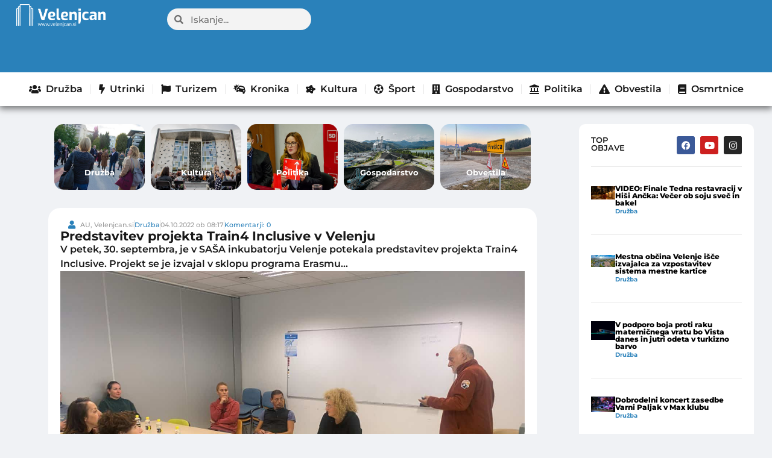

--- FILE ---
content_type: text/html; charset=UTF-8
request_url: https://www.velenjcan.si/druzba/predstavitev-projekta-train4-inclusive-v-velenju/
body_size: 60723
content:
<!doctype html>
<html lang="sl-SI" prefix="og: https://ogp.me/ns#">
<head>

	<meta charset="UTF-8">
	<meta name="viewport" content="width=device-width, initial-scale=1">
	<link rel="profile" href="https://gmpg.org/xfn/11">
		<style>img:is([sizes="auto" i], [sizes^="auto," i]) { contain-intrinsic-size: 3000px 1500px }</style>
	<!-- Broadcast could not find a linked parent for the canonical. --> 

<!-- Search Engine Optimization by Rank Math - https://rankmath.com/ -->
<title>Predstavitev projekta Train4 Inclusive v Velenju - Velenjcan</title>
<meta name="description" content="V petek, 30. septembra, je v SAŠA inkubatorju Velenje potekala predstavitev projekta Train4 Inclusive. Projekt se je izvajal v sklopu programa Erasmu..."/>
<meta name="robots" content="follow, index, max-snippet:-1, max-video-preview:-1, max-image-preview:large"/>
<link rel="canonical" href="https://www.velenjcan.si/druzba/predstavitev-projekta-train4-inclusive-v-velenju/" />
<meta property="og:locale" content="sl_SI" />
<meta property="og:type" content="article" />
<meta property="og:title" content="Predstavitev projekta Train4 Inclusive v Velenju - Velenjcan" />
<meta property="og:description" content="V petek, 30. septembra, je v SAŠA inkubatorju Velenje potekala predstavitev projekta Train4 Inclusive. Projekt se je izvajal v sklopu programa Erasmu..." />
<meta property="og:url" content="https://www.velenjcan.si/druzba/predstavitev-projekta-train4-inclusive-v-velenju/" />
<meta property="og:site_name" content="Velenjcan" />
<meta property="article:tag" content="erasmus plus" />
<meta property="article:tag" content="IPAK inštitut" />
<meta property="article:tag" content="projekt train4 inclusive" />
<meta property="article:section" content="Družba" />
<meta property="og:updated_time" content="2023-10-11T10:16:48+01:00" />
<meta property="og:image" content="https://www.velenjcan.si/wp-content/uploads/2023/10/1664864118-qeRXoL-large.jpg" />
<meta property="og:image:secure_url" content="https://www.velenjcan.si/wp-content/uploads/2023/10/1664864118-qeRXoL-large.jpg" />
<meta property="og:image:width" content="1280" />
<meta property="og:image:height" content="960" />
<meta property="og:image:alt" content="NULL" />
<meta property="og:image:type" content="image/jpeg" />
<meta property="article:published_time" content="2022-10-04T08:17:00+01:00" />
<meta property="article:modified_time" content="2023-10-11T10:16:48+01:00" />
<meta name="twitter:card" content="summary_large_image" />
<meta name="twitter:title" content="Predstavitev projekta Train4 Inclusive v Velenju - Velenjcan" />
<meta name="twitter:description" content="V petek, 30. septembra, je v SAŠA inkubatorju Velenje potekala predstavitev projekta Train4 Inclusive. Projekt se je izvajal v sklopu programa Erasmu..." />
<meta name="twitter:image" content="https://www.velenjcan.si/wp-content/uploads/2023/10/1664864118-qeRXoL-large.jpg" />
<meta name="twitter:label1" content="Written by" />
<meta name="twitter:data1" content="AU, Velenjcan.si" />
<meta name="twitter:label2" content="Time to read" />
<meta name="twitter:data2" content="Less than a minute" />
<script type="application/ld+json" class="rank-math-schema">{"@context":"https://schema.org","@graph":[{"@type":["Person","Organization"],"@id":"https://www.velenjcan.si/#person","name":"Velenjcan","logo":{"@type":"ImageObject","@id":"https://www.velenjcan.si/#logo","url":"https://www.velenjcan.si/wp-content/uploads/2023/10/Velenjcan-bel-logo-500px-150x121.png","contentUrl":"https://www.velenjcan.si/wp-content/uploads/2023/10/Velenjcan-bel-logo-500px-150x121.png","caption":"Velenjcan","inLanguage":"sl-SI"},"image":{"@type":"ImageObject","@id":"https://www.velenjcan.si/#logo","url":"https://www.velenjcan.si/wp-content/uploads/2023/10/Velenjcan-bel-logo-500px-150x121.png","contentUrl":"https://www.velenjcan.si/wp-content/uploads/2023/10/Velenjcan-bel-logo-500px-150x121.png","caption":"Velenjcan","inLanguage":"sl-SI"}},{"@type":"WebSite","@id":"https://www.velenjcan.si/#website","url":"https://www.velenjcan.si","name":"Velenjcan","publisher":{"@id":"https://www.velenjcan.si/#person"},"inLanguage":"sl-SI"},{"@type":"ImageObject","@id":"https://www.velenjcan.si/wp-content/uploads/2023/10/1664864118-qeRXoL-large.jpg","url":"https://www.velenjcan.si/wp-content/uploads/2023/10/1664864118-qeRXoL-large.jpg","width":"1280","height":"960","caption":"NULL","inLanguage":"sl-SI"},{"@type":"WebPage","@id":"https://www.velenjcan.si/druzba/predstavitev-projekta-train4-inclusive-v-velenju/#webpage","url":"https://www.velenjcan.si/druzba/predstavitev-projekta-train4-inclusive-v-velenju/","name":"Predstavitev projekta Train4 Inclusive v Velenju - Velenjcan","datePublished":"2022-10-04T08:17:00+01:00","dateModified":"2023-10-11T10:16:48+01:00","isPartOf":{"@id":"https://www.velenjcan.si/#website"},"primaryImageOfPage":{"@id":"https://www.velenjcan.si/wp-content/uploads/2023/10/1664864118-qeRXoL-large.jpg"},"inLanguage":"sl-SI"},{"@type":"Person","@id":"https://www.velenjcan.si/author/l3ksy/","name":"AU, Velenjcan.si","url":"https://www.velenjcan.si/author/l3ksy/","image":{"@type":"ImageObject","@id":"https://secure.gravatar.com/avatar/bd1bcd4ed4ef9b78fe663d3c6e92ea8def3b510108e868baf7436f7b65469a7e?s=96&amp;d=mm&amp;r=g","url":"https://secure.gravatar.com/avatar/bd1bcd4ed4ef9b78fe663d3c6e92ea8def3b510108e868baf7436f7b65469a7e?s=96&amp;d=mm&amp;r=g","caption":"AU, Velenjcan.si","inLanguage":"sl-SI"},"sameAs":["https://e-splet.net/velenjcan"]},{"@type":"BlogPosting","headline":"Predstavitev projekta Train4 Inclusive v Velenju - Velenjcan","datePublished":"2022-10-04T08:17:00+01:00","dateModified":"2023-10-11T10:16:48+01:00","articleSection":"Dru\u017eba","author":{"@id":"https://www.velenjcan.si/author/l3ksy/","name":"AU, Velenjcan.si"},"publisher":{"@id":"https://www.velenjcan.si/#person"},"description":"V petek, 30. septembra, je v SA\u0160A inkubatorju Velenje potekala predstavitev projekta Train4 Inclusive. Projekt se je izvajal v sklopu programa Erasmu...","name":"Predstavitev projekta Train4 Inclusive v Velenju - Velenjcan","@id":"https://www.velenjcan.si/druzba/predstavitev-projekta-train4-inclusive-v-velenju/#richSnippet","isPartOf":{"@id":"https://www.velenjcan.si/druzba/predstavitev-projekta-train4-inclusive-v-velenju/#webpage"},"image":{"@id":"https://www.velenjcan.si/wp-content/uploads/2023/10/1664864118-qeRXoL-large.jpg"},"inLanguage":"sl-SI","mainEntityOfPage":{"@id":"https://www.velenjcan.si/druzba/predstavitev-projekta-train4-inclusive-v-velenju/#webpage"}}]}</script>
<!-- /Rank Math WordPress SEO plugin -->

<link rel="alternate" type="application/rss+xml" title="Velenjcan &raquo; Vir" href="https://www.velenjcan.si/feed/" />
<link rel="alternate" type="application/rss+xml" title="Velenjcan &raquo; Vir komentarjev" href="https://www.velenjcan.si/comments/feed/" />
<link rel="alternate" type="application/rss+xml" title="Velenjcan &raquo; Predstavitev projekta Train4 Inclusive v Velenju Vir komentarjev" href="https://www.velenjcan.si/druzba/predstavitev-projekta-train4-inclusive-v-velenju/feed/" />
<script>
window._wpemojiSettings = {"baseUrl":"https:\/\/s.w.org\/images\/core\/emoji\/16.0.1\/72x72\/","ext":".png","svgUrl":"https:\/\/s.w.org\/images\/core\/emoji\/16.0.1\/svg\/","svgExt":".svg","source":{"concatemoji":"https:\/\/www.velenjcan.si\/wp-includes\/js\/wp-emoji-release.min.js?ver=6.8.3"}};
/*! This file is auto-generated */
!function(s,n){var o,i,e;function c(e){try{var t={supportTests:e,timestamp:(new Date).valueOf()};sessionStorage.setItem(o,JSON.stringify(t))}catch(e){}}function p(e,t,n){e.clearRect(0,0,e.canvas.width,e.canvas.height),e.fillText(t,0,0);var t=new Uint32Array(e.getImageData(0,0,e.canvas.width,e.canvas.height).data),a=(e.clearRect(0,0,e.canvas.width,e.canvas.height),e.fillText(n,0,0),new Uint32Array(e.getImageData(0,0,e.canvas.width,e.canvas.height).data));return t.every(function(e,t){return e===a[t]})}function u(e,t){e.clearRect(0,0,e.canvas.width,e.canvas.height),e.fillText(t,0,0);for(var n=e.getImageData(16,16,1,1),a=0;a<n.data.length;a++)if(0!==n.data[a])return!1;return!0}function f(e,t,n,a){switch(t){case"flag":return n(e,"\ud83c\udff3\ufe0f\u200d\u26a7\ufe0f","\ud83c\udff3\ufe0f\u200b\u26a7\ufe0f")?!1:!n(e,"\ud83c\udde8\ud83c\uddf6","\ud83c\udde8\u200b\ud83c\uddf6")&&!n(e,"\ud83c\udff4\udb40\udc67\udb40\udc62\udb40\udc65\udb40\udc6e\udb40\udc67\udb40\udc7f","\ud83c\udff4\u200b\udb40\udc67\u200b\udb40\udc62\u200b\udb40\udc65\u200b\udb40\udc6e\u200b\udb40\udc67\u200b\udb40\udc7f");case"emoji":return!a(e,"\ud83e\udedf")}return!1}function g(e,t,n,a){var r="undefined"!=typeof WorkerGlobalScope&&self instanceof WorkerGlobalScope?new OffscreenCanvas(300,150):s.createElement("canvas"),o=r.getContext("2d",{willReadFrequently:!0}),i=(o.textBaseline="top",o.font="600 32px Arial",{});return e.forEach(function(e){i[e]=t(o,e,n,a)}),i}function t(e){var t=s.createElement("script");t.src=e,t.defer=!0,s.head.appendChild(t)}"undefined"!=typeof Promise&&(o="wpEmojiSettingsSupports",i=["flag","emoji"],n.supports={everything:!0,everythingExceptFlag:!0},e=new Promise(function(e){s.addEventListener("DOMContentLoaded",e,{once:!0})}),new Promise(function(t){var n=function(){try{var e=JSON.parse(sessionStorage.getItem(o));if("object"==typeof e&&"number"==typeof e.timestamp&&(new Date).valueOf()<e.timestamp+604800&&"object"==typeof e.supportTests)return e.supportTests}catch(e){}return null}();if(!n){if("undefined"!=typeof Worker&&"undefined"!=typeof OffscreenCanvas&&"undefined"!=typeof URL&&URL.createObjectURL&&"undefined"!=typeof Blob)try{var e="postMessage("+g.toString()+"("+[JSON.stringify(i),f.toString(),p.toString(),u.toString()].join(",")+"));",a=new Blob([e],{type:"text/javascript"}),r=new Worker(URL.createObjectURL(a),{name:"wpTestEmojiSupports"});return void(r.onmessage=function(e){c(n=e.data),r.terminate(),t(n)})}catch(e){}c(n=g(i,f,p,u))}t(n)}).then(function(e){for(var t in e)n.supports[t]=e[t],n.supports.everything=n.supports.everything&&n.supports[t],"flag"!==t&&(n.supports.everythingExceptFlag=n.supports.everythingExceptFlag&&n.supports[t]);n.supports.everythingExceptFlag=n.supports.everythingExceptFlag&&!n.supports.flag,n.DOMReady=!1,n.readyCallback=function(){n.DOMReady=!0}}).then(function(){return e}).then(function(){var e;n.supports.everything||(n.readyCallback(),(e=n.source||{}).concatemoji?t(e.concatemoji):e.wpemoji&&e.twemoji&&(t(e.twemoji),t(e.wpemoji)))}))}((window,document),window._wpemojiSettings);
</script>

<style id='wp-emoji-styles-inline-css'>

	img.wp-smiley, img.emoji {
		display: inline !important;
		border: none !important;
		box-shadow: none !important;
		height: 1em !important;
		width: 1em !important;
		margin: 0 0.07em !important;
		vertical-align: -0.1em !important;
		background: none !important;
		padding: 0 !important;
	}
</style>
<link data-optimized="1" rel='stylesheet' id='wp-block-library-css' href='https://www.velenjcan.si/wp-content/litespeed/css/1/8b50df45cb297682eb94d6a4ff640c64.css?ver=390fe' media='all' />
<style id='global-styles-inline-css'>
:root{--wp--preset--aspect-ratio--square: 1;--wp--preset--aspect-ratio--4-3: 4/3;--wp--preset--aspect-ratio--3-4: 3/4;--wp--preset--aspect-ratio--3-2: 3/2;--wp--preset--aspect-ratio--2-3: 2/3;--wp--preset--aspect-ratio--16-9: 16/9;--wp--preset--aspect-ratio--9-16: 9/16;--wp--preset--color--black: #000000;--wp--preset--color--cyan-bluish-gray: #abb8c3;--wp--preset--color--white: #ffffff;--wp--preset--color--pale-pink: #f78da7;--wp--preset--color--vivid-red: #cf2e2e;--wp--preset--color--luminous-vivid-orange: #ff6900;--wp--preset--color--luminous-vivid-amber: #fcb900;--wp--preset--color--light-green-cyan: #7bdcb5;--wp--preset--color--vivid-green-cyan: #00d084;--wp--preset--color--pale-cyan-blue: #8ed1fc;--wp--preset--color--vivid-cyan-blue: #0693e3;--wp--preset--color--vivid-purple: #9b51e0;--wp--preset--gradient--vivid-cyan-blue-to-vivid-purple: linear-gradient(135deg,rgba(6,147,227,1) 0%,rgb(155,81,224) 100%);--wp--preset--gradient--light-green-cyan-to-vivid-green-cyan: linear-gradient(135deg,rgb(122,220,180) 0%,rgb(0,208,130) 100%);--wp--preset--gradient--luminous-vivid-amber-to-luminous-vivid-orange: linear-gradient(135deg,rgba(252,185,0,1) 0%,rgba(255,105,0,1) 100%);--wp--preset--gradient--luminous-vivid-orange-to-vivid-red: linear-gradient(135deg,rgba(255,105,0,1) 0%,rgb(207,46,46) 100%);--wp--preset--gradient--very-light-gray-to-cyan-bluish-gray: linear-gradient(135deg,rgb(238,238,238) 0%,rgb(169,184,195) 100%);--wp--preset--gradient--cool-to-warm-spectrum: linear-gradient(135deg,rgb(74,234,220) 0%,rgb(151,120,209) 20%,rgb(207,42,186) 40%,rgb(238,44,130) 60%,rgb(251,105,98) 80%,rgb(254,248,76) 100%);--wp--preset--gradient--blush-light-purple: linear-gradient(135deg,rgb(255,206,236) 0%,rgb(152,150,240) 100%);--wp--preset--gradient--blush-bordeaux: linear-gradient(135deg,rgb(254,205,165) 0%,rgb(254,45,45) 50%,rgb(107,0,62) 100%);--wp--preset--gradient--luminous-dusk: linear-gradient(135deg,rgb(255,203,112) 0%,rgb(199,81,192) 50%,rgb(65,88,208) 100%);--wp--preset--gradient--pale-ocean: linear-gradient(135deg,rgb(255,245,203) 0%,rgb(182,227,212) 50%,rgb(51,167,181) 100%);--wp--preset--gradient--electric-grass: linear-gradient(135deg,rgb(202,248,128) 0%,rgb(113,206,126) 100%);--wp--preset--gradient--midnight: linear-gradient(135deg,rgb(2,3,129) 0%,rgb(40,116,252) 100%);--wp--preset--font-size--small: 13px;--wp--preset--font-size--medium: 20px;--wp--preset--font-size--large: 36px;--wp--preset--font-size--x-large: 42px;--wp--preset--spacing--20: 0.44rem;--wp--preset--spacing--30: 0.67rem;--wp--preset--spacing--40: 1rem;--wp--preset--spacing--50: 1.5rem;--wp--preset--spacing--60: 2.25rem;--wp--preset--spacing--70: 3.38rem;--wp--preset--spacing--80: 5.06rem;--wp--preset--shadow--natural: 6px 6px 9px rgba(0, 0, 0, 0.2);--wp--preset--shadow--deep: 12px 12px 50px rgba(0, 0, 0, 0.4);--wp--preset--shadow--sharp: 6px 6px 0px rgba(0, 0, 0, 0.2);--wp--preset--shadow--outlined: 6px 6px 0px -3px rgba(255, 255, 255, 1), 6px 6px rgba(0, 0, 0, 1);--wp--preset--shadow--crisp: 6px 6px 0px rgba(0, 0, 0, 1);}:root { --wp--style--global--content-size: 800px;--wp--style--global--wide-size: 1200px; }:where(body) { margin: 0; }.wp-site-blocks > .alignleft { float: left; margin-right: 2em; }.wp-site-blocks > .alignright { float: right; margin-left: 2em; }.wp-site-blocks > .aligncenter { justify-content: center; margin-left: auto; margin-right: auto; }:where(.wp-site-blocks) > * { margin-block-start: 24px; margin-block-end: 0; }:where(.wp-site-blocks) > :first-child { margin-block-start: 0; }:where(.wp-site-blocks) > :last-child { margin-block-end: 0; }:root { --wp--style--block-gap: 24px; }:root :where(.is-layout-flow) > :first-child{margin-block-start: 0;}:root :where(.is-layout-flow) > :last-child{margin-block-end: 0;}:root :where(.is-layout-flow) > *{margin-block-start: 24px;margin-block-end: 0;}:root :where(.is-layout-constrained) > :first-child{margin-block-start: 0;}:root :where(.is-layout-constrained) > :last-child{margin-block-end: 0;}:root :where(.is-layout-constrained) > *{margin-block-start: 24px;margin-block-end: 0;}:root :where(.is-layout-flex){gap: 24px;}:root :where(.is-layout-grid){gap: 24px;}.is-layout-flow > .alignleft{float: left;margin-inline-start: 0;margin-inline-end: 2em;}.is-layout-flow > .alignright{float: right;margin-inline-start: 2em;margin-inline-end: 0;}.is-layout-flow > .aligncenter{margin-left: auto !important;margin-right: auto !important;}.is-layout-constrained > .alignleft{float: left;margin-inline-start: 0;margin-inline-end: 2em;}.is-layout-constrained > .alignright{float: right;margin-inline-start: 2em;margin-inline-end: 0;}.is-layout-constrained > .aligncenter{margin-left: auto !important;margin-right: auto !important;}.is-layout-constrained > :where(:not(.alignleft):not(.alignright):not(.alignfull)){max-width: var(--wp--style--global--content-size);margin-left: auto !important;margin-right: auto !important;}.is-layout-constrained > .alignwide{max-width: var(--wp--style--global--wide-size);}body .is-layout-flex{display: flex;}.is-layout-flex{flex-wrap: wrap;align-items: center;}.is-layout-flex > :is(*, div){margin: 0;}body .is-layout-grid{display: grid;}.is-layout-grid > :is(*, div){margin: 0;}body{padding-top: 0px;padding-right: 0px;padding-bottom: 0px;padding-left: 0px;}a:where(:not(.wp-element-button)){text-decoration: underline;}:root :where(.wp-element-button, .wp-block-button__link){background-color: #32373c;border-width: 0;color: #fff;font-family: inherit;font-size: inherit;line-height: inherit;padding: calc(0.667em + 2px) calc(1.333em + 2px);text-decoration: none;}.has-black-color{color: var(--wp--preset--color--black) !important;}.has-cyan-bluish-gray-color{color: var(--wp--preset--color--cyan-bluish-gray) !important;}.has-white-color{color: var(--wp--preset--color--white) !important;}.has-pale-pink-color{color: var(--wp--preset--color--pale-pink) !important;}.has-vivid-red-color{color: var(--wp--preset--color--vivid-red) !important;}.has-luminous-vivid-orange-color{color: var(--wp--preset--color--luminous-vivid-orange) !important;}.has-luminous-vivid-amber-color{color: var(--wp--preset--color--luminous-vivid-amber) !important;}.has-light-green-cyan-color{color: var(--wp--preset--color--light-green-cyan) !important;}.has-vivid-green-cyan-color{color: var(--wp--preset--color--vivid-green-cyan) !important;}.has-pale-cyan-blue-color{color: var(--wp--preset--color--pale-cyan-blue) !important;}.has-vivid-cyan-blue-color{color: var(--wp--preset--color--vivid-cyan-blue) !important;}.has-vivid-purple-color{color: var(--wp--preset--color--vivid-purple) !important;}.has-black-background-color{background-color: var(--wp--preset--color--black) !important;}.has-cyan-bluish-gray-background-color{background-color: var(--wp--preset--color--cyan-bluish-gray) !important;}.has-white-background-color{background-color: var(--wp--preset--color--white) !important;}.has-pale-pink-background-color{background-color: var(--wp--preset--color--pale-pink) !important;}.has-vivid-red-background-color{background-color: var(--wp--preset--color--vivid-red) !important;}.has-luminous-vivid-orange-background-color{background-color: var(--wp--preset--color--luminous-vivid-orange) !important;}.has-luminous-vivid-amber-background-color{background-color: var(--wp--preset--color--luminous-vivid-amber) !important;}.has-light-green-cyan-background-color{background-color: var(--wp--preset--color--light-green-cyan) !important;}.has-vivid-green-cyan-background-color{background-color: var(--wp--preset--color--vivid-green-cyan) !important;}.has-pale-cyan-blue-background-color{background-color: var(--wp--preset--color--pale-cyan-blue) !important;}.has-vivid-cyan-blue-background-color{background-color: var(--wp--preset--color--vivid-cyan-blue) !important;}.has-vivid-purple-background-color{background-color: var(--wp--preset--color--vivid-purple) !important;}.has-black-border-color{border-color: var(--wp--preset--color--black) !important;}.has-cyan-bluish-gray-border-color{border-color: var(--wp--preset--color--cyan-bluish-gray) !important;}.has-white-border-color{border-color: var(--wp--preset--color--white) !important;}.has-pale-pink-border-color{border-color: var(--wp--preset--color--pale-pink) !important;}.has-vivid-red-border-color{border-color: var(--wp--preset--color--vivid-red) !important;}.has-luminous-vivid-orange-border-color{border-color: var(--wp--preset--color--luminous-vivid-orange) !important;}.has-luminous-vivid-amber-border-color{border-color: var(--wp--preset--color--luminous-vivid-amber) !important;}.has-light-green-cyan-border-color{border-color: var(--wp--preset--color--light-green-cyan) !important;}.has-vivid-green-cyan-border-color{border-color: var(--wp--preset--color--vivid-green-cyan) !important;}.has-pale-cyan-blue-border-color{border-color: var(--wp--preset--color--pale-cyan-blue) !important;}.has-vivid-cyan-blue-border-color{border-color: var(--wp--preset--color--vivid-cyan-blue) !important;}.has-vivid-purple-border-color{border-color: var(--wp--preset--color--vivid-purple) !important;}.has-vivid-cyan-blue-to-vivid-purple-gradient-background{background: var(--wp--preset--gradient--vivid-cyan-blue-to-vivid-purple) !important;}.has-light-green-cyan-to-vivid-green-cyan-gradient-background{background: var(--wp--preset--gradient--light-green-cyan-to-vivid-green-cyan) !important;}.has-luminous-vivid-amber-to-luminous-vivid-orange-gradient-background{background: var(--wp--preset--gradient--luminous-vivid-amber-to-luminous-vivid-orange) !important;}.has-luminous-vivid-orange-to-vivid-red-gradient-background{background: var(--wp--preset--gradient--luminous-vivid-orange-to-vivid-red) !important;}.has-very-light-gray-to-cyan-bluish-gray-gradient-background{background: var(--wp--preset--gradient--very-light-gray-to-cyan-bluish-gray) !important;}.has-cool-to-warm-spectrum-gradient-background{background: var(--wp--preset--gradient--cool-to-warm-spectrum) !important;}.has-blush-light-purple-gradient-background{background: var(--wp--preset--gradient--blush-light-purple) !important;}.has-blush-bordeaux-gradient-background{background: var(--wp--preset--gradient--blush-bordeaux) !important;}.has-luminous-dusk-gradient-background{background: var(--wp--preset--gradient--luminous-dusk) !important;}.has-pale-ocean-gradient-background{background: var(--wp--preset--gradient--pale-ocean) !important;}.has-electric-grass-gradient-background{background: var(--wp--preset--gradient--electric-grass) !important;}.has-midnight-gradient-background{background: var(--wp--preset--gradient--midnight) !important;}.has-small-font-size{font-size: var(--wp--preset--font-size--small) !important;}.has-medium-font-size{font-size: var(--wp--preset--font-size--medium) !important;}.has-large-font-size{font-size: var(--wp--preset--font-size--large) !important;}.has-x-large-font-size{font-size: var(--wp--preset--font-size--x-large) !important;}
:root :where(.wp-block-pullquote){font-size: 1.5em;line-height: 1.6;}
</style>
<link data-optimized="1" rel='stylesheet' id='fb-video-style-css' href='https://www.velenjcan.si/wp-content/litespeed/css/1/f7975533116b96f8c1922e8e84eca14a.css?ver=c4f30' media='all' />
<link data-optimized="1" rel='stylesheet' id='moj-prispevek-vstavljalec-css-css' href='https://www.velenjcan.si/wp-content/litespeed/css/1/f7a1978492df1f1f4a08807bb8e5cdc4.css?ver=c6c93' media='all' />
<link data-optimized="1" rel='stylesheet' id='hello-elementor-css' href='https://www.velenjcan.si/wp-content/litespeed/css/1/63b447c079982bceb4e286584fb3aa96.css?ver=6f577' media='all' />
<link data-optimized="1" rel='stylesheet' id='hello-elementor-theme-style-css' href='https://www.velenjcan.si/wp-content/litespeed/css/1/4175fe03381ba55c4db1b2167e2248a1.css?ver=1cf4b' media='all' />
<link data-optimized="1" rel='stylesheet' id='hello-elementor-header-footer-css' href='https://www.velenjcan.si/wp-content/litespeed/css/1/86b6a57d649cfbd980625f572413b912.css?ver=75702' media='all' />
<link data-optimized="1" rel='stylesheet' id='elementor-frontend-css' href='https://www.velenjcan.si/wp-content/litespeed/css/1/cca691be9d40cfa932b0126fb31a85c5.css?ver=057b7' media='all' />
<link data-optimized="1" rel='stylesheet' id='elementor-post-712-css' href='https://www.velenjcan.si/wp-content/litespeed/css/1/f4432ddfc4211c43c992243ee847378d.css?ver=22af5' media='all' />
<link data-optimized="1" rel='stylesheet' id='widget-image-css' href='https://www.velenjcan.si/wp-content/litespeed/css/1/a9ef79287db658788d392f711907c4ba.css?ver=e8543' media='all' />
<link data-optimized="1" rel='stylesheet' id='widget-search-form-css' href='https://www.velenjcan.si/wp-content/litespeed/css/1/f14199b01d4a432bdcb8e46b8fcade99.css?ver=97125' media='all' />
<link data-optimized="1" rel='stylesheet' id='elementor-icons-shared-0-css' href='https://www.velenjcan.si/wp-content/litespeed/css/1/778afbb64c0398fe5762954e1f963fc8.css?ver=57551' media='all' />
<link data-optimized="1" rel='stylesheet' id='elementor-icons-fa-solid-css' href='https://www.velenjcan.si/wp-content/litespeed/css/1/e3f6d7deef8ad86e0b04eaabc1158162.css?ver=eca91' media='all' />
<link data-optimized="1" rel='stylesheet' id='widget-nav-menu-css' href='https://www.velenjcan.si/wp-content/litespeed/css/1/628a5336004920012f2a80a94c207f8b.css?ver=eb8e9' media='all' />
<link data-optimized="1" rel='stylesheet' id='widget-social-icons-css' href='https://www.velenjcan.si/wp-content/litespeed/css/1/c52125017689153e884fde1dab61c17f.css?ver=e327b' media='all' />
<link data-optimized="1" rel='stylesheet' id='e-apple-webkit-css' href='https://www.velenjcan.si/wp-content/litespeed/css/1/d884abca2b2ff3c80b952d12f99f3fef.css?ver=b9b50' media='all' />
<link data-optimized="1" rel='stylesheet' id='widget-icon-list-css' href='https://www.velenjcan.si/wp-content/litespeed/css/1/6a809ea2d1a2540b075b5d27e64479c5.css?ver=507f2' media='all' />
<link data-optimized="1" rel='stylesheet' id='widget-heading-css' href='https://www.velenjcan.si/wp-content/litespeed/css/1/a5fa31b9c32ca81e56d209015f28175d.css?ver=ca86d' media='all' />
<link data-optimized="1" rel='stylesheet' id='widget-video-css' href='https://www.velenjcan.si/wp-content/litespeed/css/1/1681af1dcb76a5535964594559c44ee8.css?ver=92430' media='all' />
<link data-optimized="1" rel='stylesheet' id='widget-post-info-css' href='https://www.velenjcan.si/wp-content/litespeed/css/1/82c8c7e181487f2c643d6b2ab69bf01e.css?ver=a20ba' media='all' />
<link data-optimized="1" rel='stylesheet' id='elementor-icons-fa-regular-css' href='https://www.velenjcan.si/wp-content/litespeed/css/1/52f9026e21cd19094e711b7f224bd486.css?ver=cd2f5' media='all' />
<link data-optimized="1" rel='stylesheet' id='widget-share-buttons-css' href='https://www.velenjcan.si/wp-content/litespeed/css/1/ac2115c8c2c45b4769b11f81a014daa2.css?ver=7f67f' media='all' />
<link data-optimized="1" rel='stylesheet' id='elementor-icons-fa-brands-css' href='https://www.velenjcan.si/wp-content/litespeed/css/1/ee9a66fbc92143a10be001604f6f3b20.css?ver=cc60e' media='all' />
<link data-optimized="1" rel='stylesheet' id='widget-loop-common-css' href='https://www.velenjcan.si/wp-content/litespeed/css/1/14e74a90d705bca5d6d515511270534f.css?ver=016a9' media='all' />
<link data-optimized="1" rel='stylesheet' id='widget-loop-grid-css' href='https://www.velenjcan.si/wp-content/litespeed/css/1/b0b94cba8d19fa32ccecc72e0d330948.css?ver=f1d2f' media='all' />
<link data-optimized="1" rel='stylesheet' id='elementor-icons-css' href='https://www.velenjcan.si/wp-content/litespeed/css/1/9643b75db049e630d55826b81523db9f.css?ver=01447' media='all' />
<link data-optimized="1" rel='stylesheet' id='font-awesome-5-all-css' href='https://www.velenjcan.si/wp-content/litespeed/css/1/aba8ab54529e1d7c22dbb4d589a2ab5d.css?ver=343b3' media='all' />
<link data-optimized="1" rel='stylesheet' id='font-awesome-4-shim-css' href='https://www.velenjcan.si/wp-content/litespeed/css/1/277fd254a427dd2b0bbd73bd806c5f6d.css?ver=99044' media='all' />
<link data-optimized="1" rel='stylesheet' id='elementor-post-23854-css' href='https://www.velenjcan.si/wp-content/litespeed/css/1/abc1f7cdcb437b488b9c1254e07f366a.css?ver=f9b48' media='all' />
<link data-optimized="1" rel='stylesheet' id='elementor-post-21032-css' href='https://www.velenjcan.si/wp-content/litespeed/css/1/db6343cf287346a15010f01bd89d79e2.css?ver=4216e' media='all' />
<link data-optimized="1" rel='stylesheet' id='elementor-post-1021-css' href='https://www.velenjcan.si/wp-content/litespeed/css/1/3f11e711dc1730be922cbf1d4fa0baba.css?ver=84fb3' media='all' />
<link data-optimized="1" rel='stylesheet' id='wp-featherlight-css' href='https://www.velenjcan.si/wp-content/litespeed/css/1/8eb629672f4b9982c456d76d61e451ad.css?ver=cac06' media='all' />
<link data-optimized="1" rel='stylesheet' id='hello-elementor-child-style-css' href='https://www.velenjcan.si/wp-content/litespeed/css/1/c4d631178f08b9d163ae0ac1ada4411e.css?ver=7d70a' media='all' />
<link data-optimized="1" rel='stylesheet' id='elementor-gf-local-montserrat-css' href='https://www.velenjcan.si/wp-content/litespeed/css/1/a1c2ff2df76f0ae4c1fe31dcd7c2a417.css?ver=e0140' media='all' />
<script data-optimized="1" src="https://www.velenjcan.si/wp-content/litespeed/js/1/78d69965751e43167307dbbeaec53597.js?ver=eb68d" id="jquery-core-js"></script>
<script data-optimized="1" src="https://www.velenjcan.si/wp-content/litespeed/js/1/f23d9151831f0d7b8a5717aa6911d48c.js?ver=6e49f" id="jquery-migrate-js"></script>
<script data-optimized="1" src="https://www.velenjcan.si/wp-content/litespeed/js/1/fbcb0600153b7e65c2afafff051b624d.js?ver=a3278" id="font-awesome-4-shim-js"></script>
<link rel="https://api.w.org/" href="https://www.velenjcan.si/wp-json/" /><link rel="alternate" title="JSON" type="application/json" href="https://www.velenjcan.si/wp-json/wp/v2/posts/1062" /><link rel="EditURI" type="application/rsd+xml" title="RSD" href="https://www.velenjcan.si/xmlrpc.php?rsd" />
<meta name="generator" content="WordPress 6.8.3" />
<link rel='shortlink' href='https://www.velenjcan.si/?p=1062' />
<link rel="alternate" title="oEmbed (JSON)" type="application/json+oembed" href="https://www.velenjcan.si/wp-json/oembed/1.0/embed?url=https%3A%2F%2Fwww.velenjcan.si%2Fdruzba%2Fpredstavitev-projekta-train4-inclusive-v-velenju%2F" />
<link rel="alternate" title="oEmbed (XML)" type="text/xml+oembed" href="https://www.velenjcan.si/wp-json/oembed/1.0/embed?url=https%3A%2F%2Fwww.velenjcan.si%2Fdruzba%2Fpredstavitev-projekta-train4-inclusive-v-velenju%2F&#038;format=xml" />
<script>window.izklopiOglase = '';</script><meta name="description" content="V petek, 30. septembra, je v SAŠA inkubatorju Velenje potekala predstavitev projekta Train4 Inclusive.
Projekt se je izvajal v sklopu programa Erasmu...">
<meta name="generator" content="Elementor 3.32.5; features: additional_custom_breakpoints; settings: css_print_method-external, google_font-enabled, font_display-swap">
<!-- Google tag (gtag.js) -->
<script async src="https://www.googletagmanager.com/gtag/js?id=G-NRPZJD5K10"></script>
<script>
  window.dataLayer = window.dataLayer || [];
  function gtag(){dataLayer.push(arguments);}
  gtag('js', new Date());

  gtag('config', 'G-NRPZJD5K10');
</script>
    <!-- OneTrust Cookies Consent Notice start for velenjcan.si -->
<script src="https://cdn.cookielaw.org/scripttemplates/otSDKStub.js"  type="text/javascript" charset="UTF-8" data-domain-script="73d88f1b-324b-43c6-9332-51a69ce5994c" ></script>
<script type="text/javascript">
function OptanonWrapper() { }
</script>
<!-- OneTrust Cookies Consent Notice end for velenjcan.si -->
<!-- VNESITE V GLAVO SPLETNE STRANI: -->
<script>
    (function(a,g,b,c){a[c]=a[c]||function(){
        "undefined"!==typeof a.ipromNS&&a.ipromNS.execute?a.ipromNS.execute(arguments):(a[c].q=a[c].q||[]).push(arguments)};
        var k=function(){var b=g.getElementsByTagName("script")[0];return function h(f){var e=f.shift();a[c]("setConfig",{server:e});
            var d=document.createElement("script");0<f.length&&(d.onerror=function(){a[c]("setConfig",{blocked:!0});h(f)});
            d.src="https://cdn."+e+"/ipromNS.js";d.async=!0;d.defer=!0;b.parentNode.insertBefore(d,b)}}(),e=b;"string"===typeof b&&(e=[b]);k(e)
    })(window, document,[ "iprom.net"],"_ipromNS");

    _ipromNS('init', {
        sitePath      : ['velenjcan','index']
    });

    _ipromNS('zone',440, function(ad){
        console.log(ad);
        if(!ad){
            var element = document.querySelector("#label-ad-440");
           if(element)element.style.display = "none";
        }
    });
    
    _ipromNS('zone',2261);
    _ipromNS('zone',2263);
    _ipromNS('zone',25);
    _ipromNS('zone',32);
    _ipromNS('zone',34);
    _ipromNS('zone',35);
    _ipromNS('zone',33);
	    _ipromNS('zone',661);
	_ipromNS('zone',146);
    _ipromNS('load');

</script>
			<style>
				.e-con.e-parent:nth-of-type(n+4):not(.e-lazyloaded):not(.e-no-lazyload),
				.e-con.e-parent:nth-of-type(n+4):not(.e-lazyloaded):not(.e-no-lazyload) * {
					background-image: none !important;
				}
				@media screen and (max-height: 1024px) {
					.e-con.e-parent:nth-of-type(n+3):not(.e-lazyloaded):not(.e-no-lazyload),
					.e-con.e-parent:nth-of-type(n+3):not(.e-lazyloaded):not(.e-no-lazyload) * {
						background-image: none !important;
					}
				}
				@media screen and (max-height: 640px) {
					.e-con.e-parent:nth-of-type(n+2):not(.e-lazyloaded):not(.e-no-lazyload),
					.e-con.e-parent:nth-of-type(n+2):not(.e-lazyloaded):not(.e-no-lazyload) * {
						background-image: none !important;
					}
				}
			</style>
						<meta name="theme-color" content="#F0F2F5">
			<link rel="icon" href="https://www.velenjcan.si/wp-content/uploads/2023/10/logo-150x150.png" sizes="32x32" />
<link rel="icon" href="https://www.velenjcan.si/wp-content/uploads/2023/10/logo.png" sizes="192x192" />
<link rel="apple-touch-icon" href="https://www.velenjcan.si/wp-content/uploads/2023/10/logo.png" />
<meta name="msapplication-TileImage" content="https://www.velenjcan.si/wp-content/uploads/2023/10/logo.png" />
</head>
<body class="wp-singular post-template-default single single-post postid-1062 single-format-standard wp-custom-logo wp-embed-responsive wp-theme-hello-elementor wp-child-theme-hello-theme-child-master wp-featherlight-captions hello-elementor-default elementor-default elementor-kit-712 elementor-page-1021">

<div class="iAdserver" data-iadserver-zone="33"></div>
<div class="iAdserver" data-iadserver-zone="661"></div>

<a class="skip-link screen-reader-text" href="#content">Skip to content</a>

		<header data-elementor-type="header" data-elementor-id="23854" class="elementor elementor-23854 elementor-location-header" data-elementor-post-type="elementor_library">
			<div class="elementor-element elementor-element-19bbeed e-con-full elementor-hidden-tablet elementor-hidden-mobile e-flex e-con e-parent" data-id="19bbeed" data-element_type="container">
		<div class="elementor-element elementor-element-d308f61 e-con-full e-flex e-con e-child" data-id="d308f61" data-element_type="container" data-settings="{&quot;background_background&quot;:&quot;classic&quot;}">
		<div class="elementor-element elementor-element-f9a7f40 e-con-full e-flex e-con e-child" data-id="f9a7f40" data-element_type="container">
				<div class="elementor-element elementor-element-e2f8f1c elementor-widget elementor-widget-theme-site-logo elementor-widget-image" data-id="e2f8f1c" data-element_type="widget" data-widget_type="theme-site-logo.default">
				<div class="elementor-widget-container">
											<a href="https://www.velenjcan.si">
			<img fetchpriority="high" width="467" height="121" src="https://www.velenjcan.si/wp-content/uploads/2023/10/Velenjcan-bel-logo-500px.png" class="attachment-medium_large size-medium_large wp-image-23890" alt="" srcset="https://www.velenjcan.si/wp-content/uploads/2023/10/Velenjcan-bel-logo-500px.png 467w, https://www.velenjcan.si/wp-content/uploads/2023/10/Velenjcan-bel-logo-500px-300x78.png 300w" sizes="(max-width: 467px) 100vw, 467px" />				</a>
											</div>
				</div>
				</div>
		<div class="elementor-element elementor-element-d4b7cd9 e-con-full e-flex e-con e-child" data-id="d4b7cd9" data-element_type="container">
				<div class="elementor-element elementor-element-e6dc1af elementor-search-form--skin-minimal elementor-widget elementor-widget-search-form" data-id="e6dc1af" data-element_type="widget" data-settings="{&quot;skin&quot;:&quot;minimal&quot;}" data-widget_type="search-form.default">
				<div class="elementor-widget-container">
							<search role="search">
			<form class="elementor-search-form" action="https://www.velenjcan.si" method="get">
												<div class="elementor-search-form__container">
					<label class="elementor-screen-only" for="elementor-search-form-e6dc1af">Search</label>

											<div class="elementor-search-form__icon">
							<i aria-hidden="true" class="fas fa-search"></i>							<span class="elementor-screen-only">Search</span>
						</div>
					
					<input id="elementor-search-form-e6dc1af" placeholder="Iskanje..." class="elementor-search-form__input" type="search" name="s" value="">
					
					
									</div>
			</form>
		</search>
						</div>
				</div>
				</div>
		<div class="elementor-element elementor-element-b387315 e-flex e-con-boxed e-con e-child" data-id="b387315" data-element_type="container">
					<div class="e-con-inner">
				<div class="elementor-element elementor-element-3888099 elementor-widget__width-initial elementor-widget elementor-widget-html" data-id="3888099" data-element_type="widget" data-widget_type="html.default">
				<div class="elementor-widget-container">
					<div class="iAdserver" data-iadserver-zone="25"></div>				</div>
				</div>
					</div>
				</div>
				</div>
		<div class="elementor-element elementor-element-c256538 e-con-full e-flex e-con e-child" data-id="c256538" data-element_type="container" data-settings="{&quot;background_background&quot;:&quot;classic&quot;}">
				<div class="elementor-element elementor-element-8dd13ac elementor-nav-menu__align-center elementor-nav-menu--dropdown-tablet elementor-nav-menu__text-align-aside elementor-nav-menu--toggle elementor-nav-menu--burger elementor-widget elementor-widget-nav-menu" data-id="8dd13ac" data-element_type="widget" data-settings="{&quot;layout&quot;:&quot;horizontal&quot;,&quot;submenu_icon&quot;:{&quot;value&quot;:&quot;&lt;i class=\&quot;fas fa-caret-down\&quot; aria-hidden=\&quot;true\&quot;&gt;&lt;\/i&gt;&quot;,&quot;library&quot;:&quot;fa-solid&quot;},&quot;toggle&quot;:&quot;burger&quot;}" data-widget_type="nav-menu.default">
				<div class="elementor-widget-container">
								<nav aria-label="Menu" class="elementor-nav-menu--main elementor-nav-menu__container elementor-nav-menu--layout-horizontal e--pointer-none">
				<ul id="menu-1-8dd13ac" class="elementor-nav-menu"><li class="razmak-med-ikono-in-besedilom menu-item menu-item-type-taxonomy menu-item-object-category current-post-ancestor current-menu-parent current-post-parent menu-item-2411"><a href="https://www.velenjcan.si/druzba/" class="elementor-item"><i class="fas fa-users" style="margin-right: 8px;"></i> Družba</a></li>
<li class="razmak-med-ikono-in-besedilom menu-item menu-item-type-taxonomy menu-item-object-category menu-item-2416"><a href="https://www.velenjcan.si/utrinki/" class="elementor-item"><i class="fas fa-bolt"style="margin-right: 8px;"></i> Utrinki</a></li>
<li class="razmak-med-ikono-in-besedilom menu-item menu-item-type-taxonomy menu-item-object-category menu-item-2418"><a href="https://www.velenjcan.si/turizem/" class="elementor-item"><i class="fas fa-flag"style="margin-right: 8px;"></i> Turizem</a></li>
<li class="menu-item menu-item-type-taxonomy menu-item-object-category menu-item-21712"><a href="https://www.velenjcan.si/kronika/" class="elementor-item"><i class="fas fa-car-crash" style="margin-right: 8px;"></i> Kronika</a></li>
<li class="razmak-med-ikono-in-besedilom menu-item menu-item-type-taxonomy menu-item-object-category menu-item-2414"><a href="https://www.velenjcan.si/kultura/" class="elementor-item"><i class="fas fa-disease"style="margin-right: 8px;"></i> Kultura</a></li>
<li class="razmak-med-ikono-in-besedilom menu-item menu-item-type-taxonomy menu-item-object-category menu-item-2417"><a href="https://www.velenjcan.si/sport/" class="elementor-item"><i class="fas fa-futbol"style="margin-right: 8px;"></i> Šport</a></li>
<li class="razmak-med-ikono-in-besedilom menu-item menu-item-type-taxonomy menu-item-object-category menu-item-2413"><a href="https://www.velenjcan.si/gospodarstvo/" class="elementor-item"><i class="fas fa-building"style="margin-right: 8px;"></i> Gospodarstvo</a></li>
<li class="razmak-med-ikono-in-besedilom menu-item menu-item-type-taxonomy menu-item-object-category menu-item-2415"><a href="https://www.velenjcan.si/politika/" class="elementor-item"><i class="fas fa-landmark"style="margin-right: 8px;"></i> Politika</a></li>
<li class="razmak-med-ikono-in-besedilom menu-item menu-item-type-taxonomy menu-item-object-category menu-item-2412"><a href="https://www.velenjcan.si/obvestila/" class="elementor-item"><i class="fas fa-exclamation-triangle"style="margin-right: 8px;"></i> Obvestila</a></li>
<li class="menu-item menu-item-type-custom menu-item-object-custom menu-item-24488"><a href="/osmrtnice" class="elementor-item"><i class="fas fa-book"style="margin-right: 8px;"></i> Osmrtnice</a></li>
</ul>			</nav>
					<div class="elementor-menu-toggle" role="button" tabindex="0" aria-label="Menu Toggle" aria-expanded="false">
			<i aria-hidden="true" role="presentation" class="elementor-menu-toggle__icon--open eicon-menu-bar"></i><i aria-hidden="true" role="presentation" class="elementor-menu-toggle__icon--close eicon-close"></i>		</div>
					<nav class="elementor-nav-menu--dropdown elementor-nav-menu__container" aria-hidden="true">
				<ul id="menu-2-8dd13ac" class="elementor-nav-menu"><li class="razmak-med-ikono-in-besedilom menu-item menu-item-type-taxonomy menu-item-object-category current-post-ancestor current-menu-parent current-post-parent menu-item-2411"><a href="https://www.velenjcan.si/druzba/" class="elementor-item" tabindex="-1"><i class="fas fa-users" style="margin-right: 8px;"></i> Družba</a></li>
<li class="razmak-med-ikono-in-besedilom menu-item menu-item-type-taxonomy menu-item-object-category menu-item-2416"><a href="https://www.velenjcan.si/utrinki/" class="elementor-item" tabindex="-1"><i class="fas fa-bolt"style="margin-right: 8px;"></i> Utrinki</a></li>
<li class="razmak-med-ikono-in-besedilom menu-item menu-item-type-taxonomy menu-item-object-category menu-item-2418"><a href="https://www.velenjcan.si/turizem/" class="elementor-item" tabindex="-1"><i class="fas fa-flag"style="margin-right: 8px;"></i> Turizem</a></li>
<li class="menu-item menu-item-type-taxonomy menu-item-object-category menu-item-21712"><a href="https://www.velenjcan.si/kronika/" class="elementor-item" tabindex="-1"><i class="fas fa-car-crash" style="margin-right: 8px;"></i> Kronika</a></li>
<li class="razmak-med-ikono-in-besedilom menu-item menu-item-type-taxonomy menu-item-object-category menu-item-2414"><a href="https://www.velenjcan.si/kultura/" class="elementor-item" tabindex="-1"><i class="fas fa-disease"style="margin-right: 8px;"></i> Kultura</a></li>
<li class="razmak-med-ikono-in-besedilom menu-item menu-item-type-taxonomy menu-item-object-category menu-item-2417"><a href="https://www.velenjcan.si/sport/" class="elementor-item" tabindex="-1"><i class="fas fa-futbol"style="margin-right: 8px;"></i> Šport</a></li>
<li class="razmak-med-ikono-in-besedilom menu-item menu-item-type-taxonomy menu-item-object-category menu-item-2413"><a href="https://www.velenjcan.si/gospodarstvo/" class="elementor-item" tabindex="-1"><i class="fas fa-building"style="margin-right: 8px;"></i> Gospodarstvo</a></li>
<li class="razmak-med-ikono-in-besedilom menu-item menu-item-type-taxonomy menu-item-object-category menu-item-2415"><a href="https://www.velenjcan.si/politika/" class="elementor-item" tabindex="-1"><i class="fas fa-landmark"style="margin-right: 8px;"></i> Politika</a></li>
<li class="razmak-med-ikono-in-besedilom menu-item menu-item-type-taxonomy menu-item-object-category menu-item-2412"><a href="https://www.velenjcan.si/obvestila/" class="elementor-item" tabindex="-1"><i class="fas fa-exclamation-triangle"style="margin-right: 8px;"></i> Obvestila</a></li>
<li class="menu-item menu-item-type-custom menu-item-object-custom menu-item-24488"><a href="/osmrtnice" class="elementor-item" tabindex="-1"><i class="fas fa-book"style="margin-right: 8px;"></i> Osmrtnice</a></li>
</ul>			</nav>
						</div>
				</div>
				</div>
				</div>
		<div class="elementor-element elementor-element-6bc6b6b e-con-full elementor-hidden-desktop elementor-hidden-tablet e-flex e-con e-parent" data-id="6bc6b6b" data-element_type="container" data-settings="{&quot;background_background&quot;:&quot;classic&quot;}">
		<div class="elementor-element elementor-element-33a288f6 e-flex e-con-boxed e-con e-child" data-id="33a288f6" data-element_type="container" data-settings="{&quot;background_background&quot;:&quot;classic&quot;}">
					<div class="e-con-inner">
		<div class="elementor-element elementor-element-4ecd9a09 e-con-full e-flex e-con e-child" data-id="4ecd9a09" data-element_type="container">
				<div class="elementor-element elementor-element-285c8717 elementor-widget elementor-widget-theme-site-logo elementor-widget-image" data-id="285c8717" data-element_type="widget" data-widget_type="theme-site-logo.default">
				<div class="elementor-widget-container">
											<a href="https://www.velenjcan.si">
			<img width="467" height="121" src="https://www.velenjcan.si/wp-content/uploads/2023/10/Velenjcan-bel-logo-500px.png" class="attachment-full size-full wp-image-23890" alt="" srcset="https://www.velenjcan.si/wp-content/uploads/2023/10/Velenjcan-bel-logo-500px.png 467w, https://www.velenjcan.si/wp-content/uploads/2023/10/Velenjcan-bel-logo-500px-300x78.png 300w" sizes="(max-width: 467px) 100vw, 467px" />				</a>
											</div>
				</div>
				</div>
		<div class="elementor-element elementor-element-183c64d e-con-full e-flex e-con e-child" data-id="183c64d" data-element_type="container">
				<div class="elementor-element elementor-element-1dd138da elementor-search-form--skin-full_screen elementor-widget elementor-widget-search-form" data-id="1dd138da" data-element_type="widget" data-settings="{&quot;skin&quot;:&quot;full_screen&quot;}" data-widget_type="search-form.default">
				<div class="elementor-widget-container">
							<search role="search">
			<form class="elementor-search-form" action="https://www.velenjcan.si" method="get">
												<div class="elementor-search-form__toggle" role="button" tabindex="0" aria-label="Search">
					<i aria-hidden="true" class="fas fa-search"></i>				</div>
								<div class="elementor-search-form__container">
					<label class="elementor-screen-only" for="elementor-search-form-1dd138da">Search</label>

					
					<input id="elementor-search-form-1dd138da" placeholder="Vpišite svoj iskalni niz..." class="elementor-search-form__input" type="search" name="s" value="">
					
					
										<div class="dialog-lightbox-close-button dialog-close-button" role="button" tabindex="0" aria-label="Close this search box.">
						<i aria-hidden="true" class="eicon-close"></i>					</div>
									</div>
			</form>
		</search>
						</div>
				</div>
				<div class="elementor-element elementor-element-5f7a4f9d elementor-hidden-desktop elementor-hidden-tablet elementor-view-default elementor-widget elementor-widget-icon" data-id="5f7a4f9d" data-element_type="widget" data-widget_type="icon.default">
				<div class="elementor-widget-container">
							<div class="elementor-icon-wrapper">
			<a class="elementor-icon" href="#elementor-action%3Aaction%3Dpopup%3Aopen%26settings%3DeyJpZCI6IjI2NzEiLCJ0b2dnbGUiOnRydWV9">
			<i aria-hidden="true" class="fas fa-bars"></i>			</a>
		</div>
						</div>
				</div>
				</div>
					</div>
				</div>
				</div>
				</header>
				<div data-elementor-type="single-post" data-elementor-id="1021" class="elementor elementor-1021 elementor-location-single post-1062 post type-post status-publish format-standard has-post-thumbnail hentry category-druzba tag-erasmus-plus tag-ipak-institut tag-projekt-train4-inclusive" data-elementor-post-type="elementor_library">
			<div class="elementor-element elementor-element-5a91183 e-flex e-con-boxed e-con e-parent" data-id="5a91183" data-element_type="container">
					<div class="e-con-inner">
		<div class="elementor-element elementor-element-7d35938 e-con-full e-flex e-con e-child" data-id="7d35938" data-element_type="container">
		<div class="elementor-element elementor-element-c5ec4a6 e-flex e-con-boxed e-con e-child" data-id="c5ec4a6" data-element_type="container">
					<div class="e-con-inner">
				<div class="elementor-element elementor-element-3bf012d elementor-widget elementor-widget-template" data-id="3bf012d" data-element_type="widget" data-widget_type="template.default">
				<div class="elementor-widget-container">
							<div class="elementor-template">
					<div data-elementor-type="section" data-elementor-id="2633" class="elementor elementor-2633 elementor-location-single" data-elementor-post-type="elementor_library">
			<div class="elementor-element elementor-element-acb7a3a e-flex e-con-boxed e-con e-parent" data-id="acb7a3a" data-element_type="container">
					<div class="e-con-inner">
				<div class="elementor-element elementor-element-204c228 elementor-widget elementor-widget-n-carousel" data-id="204c228" data-element_type="widget" data-settings="{&quot;carousel_items&quot;:[{&quot;slide_title&quot;:&quot;Vse objave&quot;,&quot;_id&quot;:&quot;bbbbfa9&quot;,&quot;__dynamic__&quot;:[]},{&quot;slide_title&quot;:&quot;Dru\u017eba&quot;,&quot;_id&quot;:&quot;3ea5252&quot;},{&quot;slide_title&quot;:&quot;Kultura&quot;,&quot;_id&quot;:&quot;26d208d&quot;},{&quot;slide_title&quot;:&quot;Politika&quot;,&quot;_id&quot;:&quot;c1a7d2c&quot;},{&quot;slide_title&quot;:&quot;Gospodarstvo&quot;,&quot;_id&quot;:&quot;0930fe5&quot;},{&quot;slide_title&quot;:&quot;Obvestila&quot;,&quot;_id&quot;:&quot;cedccb0&quot;},{&quot;slide_title&quot;:&quot;Utrinki&quot;,&quot;_id&quot;:&quot;6f01cb3&quot;},{&quot;slide_title&quot;:&quot;\u0160port&quot;,&quot;_id&quot;:&quot;78dd6c9&quot;}],&quot;slides_to_show&quot;:&quot;5&quot;,&quot;slides_to_scroll&quot;:&quot;1&quot;,&quot;slides_to_show_mobile&quot;:&quot;3&quot;,&quot;slides_to_show_tablet&quot;:&quot;2&quot;,&quot;autoplay&quot;:&quot;yes&quot;,&quot;autoplay_speed&quot;:5000,&quot;pause_on_hover&quot;:&quot;yes&quot;,&quot;pause_on_interaction&quot;:&quot;yes&quot;,&quot;infinite&quot;:&quot;yes&quot;,&quot;speed&quot;:500,&quot;offset_sides&quot;:&quot;none&quot;,&quot;image_spacing_custom&quot;:{&quot;unit&quot;:&quot;px&quot;,&quot;size&quot;:10,&quot;sizes&quot;:[]},&quot;image_spacing_custom_tablet&quot;:{&quot;unit&quot;:&quot;px&quot;,&quot;size&quot;:&quot;&quot;,&quot;sizes&quot;:[]},&quot;image_spacing_custom_mobile&quot;:{&quot;unit&quot;:&quot;px&quot;,&quot;size&quot;:&quot;&quot;,&quot;sizes&quot;:[]}}" data-widget_type="nested-carousel.default">
				<div class="elementor-widget-container">
							<div class="e-n-carousel swiper" role="region" aria-roledescription="carousel" aria-label="Carousel" dir="ltr">
			<div class="swiper-wrapper" aria-live="off">
										<div class="swiper-slide" data-slide="1" role="group" aria-roledescription="slide" aria-label="1 of 8">
							<a class="elementor-element elementor-element-3531dfa e-flex e-con-boxed e-con e-child" data-id="3531dfa" data-element_type="container" data-settings="{&quot;background_background&quot;:&quot;classic&quot;}" href="https://www.velenjcan.si">
					<div class="e-con-inner">
				<div class="elementor-element elementor-element-960272a elementor-view-framed elementor-shape-circle elementor-position-top elementor-mobile-position-top elementor-widget elementor-widget-icon-box" data-id="960272a" data-element_type="widget" data-widget_type="icon-box.default">
				<div class="elementor-widget-container">
							<div class="elementor-icon-box-wrapper">

						<div class="elementor-icon-box-icon">
				<span  class="elementor-icon">
				<i aria-hidden="true" class="fas fa-sync"></i>				</span>
			</div>
			
						<div class="elementor-icon-box-content">

									<h3 class="elementor-icon-box-title">
						<span  >
							Vse objave						</span>
					</h3>
				
				
			</div>
			
		</div>
						</div>
				</div>
					</div>
				</a>
								</div>
											<div class="swiper-slide" data-slide="2" role="group" aria-roledescription="slide" aria-label="2 of 8">
							<a class="elementor-element elementor-element-0bbb503 e-flex e-con-boxed e-con e-child" data-id="0bbb503" data-element_type="container" data-settings="{&quot;background_background&quot;:&quot;classic&quot;}" href="/druzba">
					<div class="e-con-inner">
				<div class="elementor-element elementor-element-6b8fea9 elementor-widget elementor-widget-heading" data-id="6b8fea9" data-element_type="widget" data-widget_type="heading.default">
				<div class="elementor-widget-container">
					<h2 class="elementor-heading-title elementor-size-default">Družba</h2>				</div>
				</div>
					</div>
				</a>
								</div>
											<div class="swiper-slide" data-slide="3" role="group" aria-roledescription="slide" aria-label="3 of 8">
							<a class="elementor-element elementor-element-8691413 e-flex e-con-boxed e-con e-child" data-id="8691413" data-element_type="container" data-settings="{&quot;background_background&quot;:&quot;classic&quot;}" href="/kultura">
					<div class="e-con-inner">
				<div class="elementor-element elementor-element-c23e38b elementor-widget elementor-widget-heading" data-id="c23e38b" data-element_type="widget" data-widget_type="heading.default">
				<div class="elementor-widget-container">
					<h2 class="elementor-heading-title elementor-size-default">Kultura</h2>				</div>
				</div>
					</div>
				</a>
								</div>
											<div class="swiper-slide" data-slide="4" role="group" aria-roledescription="slide" aria-label="4 of 8">
							<a class="elementor-element elementor-element-82ff0f6 e-flex e-con-boxed e-con e-child" data-id="82ff0f6" data-element_type="container" data-settings="{&quot;background_background&quot;:&quot;classic&quot;}" href="/politika">
					<div class="e-con-inner">
				<div class="elementor-element elementor-element-28a4a71 elementor-widget elementor-widget-heading" data-id="28a4a71" data-element_type="widget" data-widget_type="heading.default">
				<div class="elementor-widget-container">
					<h2 class="elementor-heading-title elementor-size-default">Politika</h2>				</div>
				</div>
					</div>
				</a>
								</div>
											<div class="swiper-slide" data-slide="5" role="group" aria-roledescription="slide" aria-label="5 of 8">
							<a class="elementor-element elementor-element-1443b8b e-flex e-con-boxed e-con e-child" data-id="1443b8b" data-element_type="container" data-settings="{&quot;background_background&quot;:&quot;classic&quot;}" href="/gospodarstvo">
					<div class="e-con-inner">
				<div class="elementor-element elementor-element-d9097b3 elementor-widget elementor-widget-heading" data-id="d9097b3" data-element_type="widget" data-widget_type="heading.default">
				<div class="elementor-widget-container">
					<h2 class="elementor-heading-title elementor-size-default">Gospodarstvo</h2>				</div>
				</div>
					</div>
				</a>
								</div>
											<div class="swiper-slide" data-slide="6" role="group" aria-roledescription="slide" aria-label="6 of 8">
							<a class="elementor-element elementor-element-2d4772d e-flex e-con-boxed e-con e-child" data-id="2d4772d" data-element_type="container" data-settings="{&quot;background_background&quot;:&quot;classic&quot;}" href="/obvesstila">
					<div class="e-con-inner">
				<div class="elementor-element elementor-element-853ff47 elementor-widget elementor-widget-heading" data-id="853ff47" data-element_type="widget" data-widget_type="heading.default">
				<div class="elementor-widget-container">
					<h2 class="elementor-heading-title elementor-size-default">Obvestila</h2>				</div>
				</div>
					</div>
				</a>
								</div>
											<div class="swiper-slide" data-slide="7" role="group" aria-roledescription="slide" aria-label="7 of 8">
							<a class="elementor-element elementor-element-df65853 e-flex e-con-boxed e-con e-child" data-id="df65853" data-element_type="container" data-settings="{&quot;background_background&quot;:&quot;classic&quot;}" href="/utrinki">
					<div class="e-con-inner">
				<div class="elementor-element elementor-element-13b263a elementor-widget elementor-widget-heading" data-id="13b263a" data-element_type="widget" data-widget_type="heading.default">
				<div class="elementor-widget-container">
					<h2 class="elementor-heading-title elementor-size-default">Utrinki</h2>				</div>
				</div>
					</div>
				</a>
								</div>
											<div class="swiper-slide" data-slide="8" role="group" aria-roledescription="slide" aria-label="8 of 8">
							<a class="elementor-element elementor-element-ccd7b27 e-flex e-con-boxed e-con e-child" data-id="ccd7b27" data-element_type="container" data-settings="{&quot;background_background&quot;:&quot;classic&quot;}" href="/sport">
					<div class="e-con-inner">
				<div class="elementor-element elementor-element-9c3b170 elementor-widget elementor-widget-heading" data-id="9c3b170" data-element_type="widget" data-widget_type="heading.default">
				<div class="elementor-widget-container">
					<h2 class="elementor-heading-title elementor-size-default">Šport</h2>				</div>
				</div>
					</div>
				</a>
								</div>
								</div>
		</div>
						</div>
				</div>
					</div>
				</div>
				</div>
				</div>
						</div>
				</div>
					</div>
				</div>
		<div class="elementor-element elementor-element-c32ce02 elementor-hidden-tablet elementor-hidden-mobile e-flex e-con-boxed e-con e-child" data-id="c32ce02" data-element_type="container">
					<div class="e-con-inner">
				<div class="elementor-element elementor-element-b8a100b elementor-widget elementor-widget-html" data-id="b8a100b" data-element_type="widget" data-widget_type="html.default">
				<div class="elementor-widget-container">
					<div class="iAdserver" data-iadserver-zone="440"></div>				</div>
				</div>
					</div>
				</div>
		<div class="elementor-element elementor-element-9987d81 e-flex e-con-boxed e-con e-child" data-id="9987d81" data-element_type="container" data-settings="{&quot;background_background&quot;:&quot;classic&quot;}">
					<div class="e-con-inner">
				<div class="elementor-element elementor-element-2d7013c elementor-hidden-desktop elementor-widget elementor-widget-html" data-id="2d7013c" data-element_type="widget" data-widget_type="html.default">
				<div class="elementor-widget-container">
					<div class="iAdserver ad-display-label" data-iadserver-zone="2261"></div>				</div>
				</div>
				<div class="elementor-element elementor-element-2fee7b9 elementor-icon-list--layout-inline elementor-list-item-link-full_width elementor-widget elementor-widget-icon-list" data-id="2fee7b9" data-element_type="widget" data-widget_type="icon-list.default">
				<div class="elementor-widget-container">
							<ul class="elementor-icon-list-items elementor-inline-items">
							<li class="elementor-icon-list-item elementor-inline-item">
											<span class="elementor-icon-list-icon">
							<i aria-hidden="true" class="fas fa-user"></i>						</span>
										<span class="elementor-icon-list-text">AU, Velenjcan.si</span>
									</li>
								<li class="elementor-icon-list-item elementor-inline-item">
										<span class="elementor-icon-list-text"><a href="https://www.velenjcan.si/druzba/" rel="tag">Družba</a></span>
									</li>
								<li class="elementor-icon-list-item elementor-inline-item">
										<span class="elementor-icon-list-text">04.10.2022 ob 08:17</span>
									</li>
								<li class="elementor-icon-list-item elementor-inline-item">
										<span class="elementor-icon-list-text"><a href="https://www.velenjcan.si/druzba/predstavitev-projekta-train4-inclusive-v-velenju/#respond">Komentarji: 0</a></span>
									</li>
						</ul>
						</div>
				</div>
				<div class="elementor-element elementor-element-bee1116 elementor-widget elementor-widget-theme-post-title elementor-page-title elementor-widget-heading" data-id="bee1116" data-element_type="widget" data-widget_type="theme-post-title.default">
				<div class="elementor-widget-container">
					<h1 class="elementor-heading-title elementor-size-default">Predstavitev projekta Train4 Inclusive v Velenju</h1>				</div>
				</div>
				<div class="elementor-element elementor-element-80f66a6 elementor-widget elementor-widget-theme-post-excerpt" data-id="80f66a6" data-element_type="widget" data-widget_type="theme-post-excerpt.default">
				<div class="elementor-widget-container">
					V petek, 30. septembra, je v SAŠA inkubatorju Velenje potekala predstavitev projekta Train4 Inclusive.
Projekt se je izvajal v sklopu programa Erasmu...				</div>
				</div>
		<!-- hidden widget 1062-e274322 -->		<div class="elementor-element elementor-element-51c4382 elementor-widget elementor-widget-theme-post-featured-image elementor-widget-image" data-id="51c4382" data-element_type="widget" data-widget_type="theme-post-featured-image.default">
				<div class="elementor-widget-container">
															<img width="1280" height="960" src="https://www.velenjcan.si/wp-content/uploads/2023/10/1664864118-qeRXoL-large.jpg" class="attachment-full size-full wp-image-1063" alt="NULL" srcset="https://www.velenjcan.si/wp-content/uploads/2023/10/1664864118-qeRXoL-large.jpg 1280w, https://www.velenjcan.si/wp-content/uploads/2023/10/1664864118-qeRXoL-large-300x225.jpg 300w, https://www.velenjcan.si/wp-content/uploads/2023/10/1664864118-qeRXoL-large-1024x768.jpg 1024w, https://www.velenjcan.si/wp-content/uploads/2023/10/1664864118-qeRXoL-large-768x576.jpg 768w" sizes="(max-width: 1280px) 100vw, 1280px" />															</div>
				</div>
				<div class="elementor-element elementor-element-4c0e61a vsebina elementor-widget elementor-widget-theme-post-content" data-id="4c0e61a" data-element_type="widget" id="iprom-unicode" data-iadserver-zone="146" data-widget_type="theme-post-content.default">
				<div class="elementor-widget-container">
					<p><strong>V petek, 30. septembra, je v SA&Scaron;A inkubatorju Velenje potekala predstavitev projekta Train4 Inclusive.</strong></p><div class='code-block code-block-1' style='margin: 8px auto; text-align: center; display: block; clear: both;'>
<div class="iAdserver ad-display-label" data-iadserver-zone="2263"></div></div>

<p>Projekt se je izvajal v sklopu programa Erasmus+, potekal pa je v času Evropskega tedna &scaron;porta. <span style="font-family: -apple-system, BlinkMacSystemFont, 'Segoe UI', Roboto, Oxygen, Ubuntu, Cantarell, 'Open Sans', 'Helvetica Neue', sans-serif;">Koordinator projekta je Sportski savez osoba s invaliditetom Grada Rijeka v</span><span style="font-family: -apple-system, BlinkMacSystemFont, 'Segoe UI', Roboto, Oxygen, Ubuntu, Cantarell, 'Open Sans', 'Helvetica Neue', sans-serif;"> njem sodelujejo partnerji iz Bolgarije, Hrva&scaron;ke, Italije, Slovenije in &Scaron;panije. Cilj projekta je razviti metodologijo in orodja, ki bodo pomagala osebam, ki podpirajo in nadzirajo &scaron;portne dejavnosti oseb s posebnimi potrebami za spremljanje napredovanja njihovih fizičnih, kognitivnih in družbenih sposobnosti.</span></p>
<p><img decoding="async" src="https://i.imgur.com/UPJAopt.jpg" alt="" width="100%" /></p>
<p>V sklopu projekta je IPAK in&scaron;titut iz Velenja razvil spletno platformo, ki bo vsebovala vse izobraževalne materiale, nastale v različnih fazah projekta in se bodo uporabili kot knjižica izku&scaron;enj. Zbrala bo najbolj&scaron;e prakse spremljanja napredovanja udeležencev s posebnimi potrebami v organiziranih in nadziranih &scaron;portnih dejavnostih. Na IPAK in&scaron;titutu ocenjujejo, da ima Velenje velike priložnosti na področju &scaron;porta in rehabilitacije ter sodelovanja v EU projektih.</p>
<p><img decoding="async" src="https://i.imgur.com/vxgJaSh.jpg" alt="" width="100%" /></p>
<p>Vir: Agencija Plus</p>
<!-- CONTENT END 1 -->
				</div>
				</div>
		<!-- hidden widget 1062-586148c -->		<div class="elementor-element elementor-element-e8b729d elementor-hidden-desktop elementor-widget elementor-widget-html" data-id="e8b729d" data-element_type="widget" data-widget_type="html.default">
				<div class="elementor-widget-container">
					<div class="iAdserver ad-display-label" data-iadserver-zone="35"></div>				</div>
				</div>
				<div class="elementor-element elementor-element-fb2614c elementor-align-left elementor-widget elementor-widget-post-info" data-id="fb2614c" data-element_type="widget" data-widget_type="post-info.default">
				<div class="elementor-widget-container">
							<ul class="elementor-inline-items elementor-icon-list-items elementor-post-info">
								<li class="elementor-icon-list-item elementor-repeater-item-88a868b elementor-inline-item" itemprop="about">
										<span class="elementor-icon-list-icon">
								<i aria-hidden="true" class="fas fa-tags"></i>							</span>
									<span class="elementor-icon-list-text elementor-post-info__item elementor-post-info__item--type-terms">
										<span class="elementor-post-info__terms-list">
				<a href="https://www.velenjcan.si/oznaka/erasmus-plus/" class="elementor-post-info__terms-list-item">erasmus plus</a>, <a href="https://www.velenjcan.si/oznaka/ipak-institut/" class="elementor-post-info__terms-list-item">IPAK inštitut</a>, <a href="https://www.velenjcan.si/oznaka/projekt-train4-inclusive/" class="elementor-post-info__terms-list-item">projekt train4 inclusive</a>				</span>
					</span>
								</li>
				</ul>
						</div>
				</div>
				<div class="elementor-element elementor-element-06aa81a elementor-share-buttons--view-icon elementor-share-buttons--skin-minimal elementor-share-buttons--shape-rounded elementor-grid-0 elementor-share-buttons--color-official elementor-widget elementor-widget-share-buttons" data-id="06aa81a" data-element_type="widget" data-widget_type="share-buttons.default">
				<div class="elementor-widget-container">
							<div class="elementor-grid" role="list">
								<div class="elementor-grid-item" role="listitem">
						<div class="elementor-share-btn elementor-share-btn_facebook" role="button" tabindex="0" aria-label="Share on facebook">
															<span class="elementor-share-btn__icon">
								<i class="fab fa-facebook" aria-hidden="true"></i>							</span>
																				</div>
					</div>
									<div class="elementor-grid-item" role="listitem">
						<div class="elementor-share-btn elementor-share-btn_twitter" role="button" tabindex="0" aria-label="Share on twitter">
															<span class="elementor-share-btn__icon">
								<i class="fab fa-twitter" aria-hidden="true"></i>							</span>
																				</div>
					</div>
									<div class="elementor-grid-item" role="listitem">
						<div class="elementor-share-btn elementor-share-btn_telegram" role="button" tabindex="0" aria-label="Share on telegram">
															<span class="elementor-share-btn__icon">
								<i class="fab fa-telegram" aria-hidden="true"></i>							</span>
																				</div>
					</div>
									<div class="elementor-grid-item" role="listitem">
						<div class="elementor-share-btn elementor-share-btn_whatsapp" role="button" tabindex="0" aria-label="Share on whatsapp">
															<span class="elementor-share-btn__icon">
								<i class="fab fa-whatsapp" aria-hidden="true"></i>							</span>
																				</div>
					</div>
						</div>
						</div>
				</div>
					</div>
				</div>
		<div class="elementor-element elementor-element-d7027cd e-flex e-con-boxed e-con e-child" data-id="d7027cd" data-element_type="container" data-settings="{&quot;background_background&quot;:&quot;classic&quot;}">
					<div class="e-con-inner">
				<div class="elementor-element elementor-element-d25f2b2 elementor-widget elementor-widget-post-comments" data-id="d25f2b2" data-element_type="widget" data-widget_type="post-comments.theme_comments">
				<div class="elementor-widget-container">
					<section id="comments" class="comments-area">

	
		<div id="respond" class="comment-respond">
		<h2 id="reply-title" class="comment-reply-title">Dodaj odgovor <small><a rel="nofollow" id="cancel-comment-reply-link" href="/druzba/predstavitev-projekta-train4-inclusive-v-velenju/#respond" style="display:none;">Prekliči odgovor</a></small></h2><p class="must-log-in">Za objavo komentarja se morate <a href="https://www.velenjcan.si/wp-login.php?redirect_to=https%3A%2F%2Fwww.velenjcan.si%2Fdruzba%2Fpredstavitev-projekta-train4-inclusive-v-velenju%2F">prijaviti</a>.</p>	</div><!-- #respond -->
	
</section>
				</div>
				</div>
					</div>
				</div>
		<div class="elementor-element elementor-element-b960805 e-flex e-con-boxed e-con e-child" data-id="b960805" data-element_type="container" data-settings="{&quot;background_background&quot;:&quot;classic&quot;}">
					<div class="e-con-inner">
				<div class="elementor-element elementor-element-0498cdd elementor-widget elementor-widget-heading" data-id="0498cdd" data-element_type="widget" data-widget_type="heading.default">
				<div class="elementor-widget-container">
					<h2 class="elementor-heading-title elementor-size-default">Več novic</h2>				</div>
				</div>
				<div class="elementor-element elementor-element-6c62a72 elementor-grid-2 elementor-grid-tablet-2 elementor-grid-mobile-1 elementor-widget elementor-widget-loop-grid" data-id="6c62a72" data-element_type="widget" data-settings="{&quot;template_id&quot;:&quot;24276&quot;,&quot;columns&quot;:2,&quot;_skin&quot;:&quot;post&quot;,&quot;columns_tablet&quot;:&quot;2&quot;,&quot;columns_mobile&quot;:&quot;1&quot;,&quot;edit_handle_selector&quot;:&quot;[data-elementor-type=\&quot;loop-item\&quot;]&quot;,&quot;row_gap&quot;:{&quot;unit&quot;:&quot;px&quot;,&quot;size&quot;:&quot;&quot;,&quot;sizes&quot;:[]},&quot;row_gap_tablet&quot;:{&quot;unit&quot;:&quot;px&quot;,&quot;size&quot;:&quot;&quot;,&quot;sizes&quot;:[]},&quot;row_gap_mobile&quot;:{&quot;unit&quot;:&quot;px&quot;,&quot;size&quot;:&quot;&quot;,&quot;sizes&quot;:[]}}" data-widget_type="loop-grid.post">
				<div class="elementor-widget-container">
							<div class="elementor-loop-container elementor-grid" role="list">
		<style id="loop-dynamic-24276">.e-loop-item-104028 .elementor-element.elementor-element-41fa534:not(.elementor-motion-effects-element-type-background), .e-loop-item-104028 .elementor-element.elementor-element-41fa534 > .elementor-motion-effects-container > .elementor-motion-effects-layer{background-image:url("https://www.velenjcan.si/wp-content/uploads/2025/11/20251118-01489443.jpg");}</style><style id="loop-24276">.elementor-24276 .elementor-element.elementor-element-4c44050{--display:flex;--flex-direction:column;--container-widget-width:100%;--container-widget-height:initial;--container-widget-flex-grow:0;--container-widget-align-self:initial;--flex-wrap-mobile:wrap;--gap:10px 10px;--row-gap:10px;--column-gap:10px;border-style:solid;--border-style:solid;border-width:0px 0px 1px 0px;--border-top-width:0px;--border-right-width:0px;--border-bottom-width:1px;--border-left-width:0px;border-color:var( --e-global-color-178aad5 );--border-color:var( --e-global-color-178aad5 );}.elementor-24276 .elementor-element.elementor-element-41fa534{--display:flex;--min-height:170px;}.elementor-24276 .elementor-element.elementor-element-41fa534.e-con:hover{--e-con-transform-translateY:-2px;}.elementor-24276 .elementor-element.elementor-element-41fa534:not(.elementor-motion-effects-element-type-background), .elementor-24276 .elementor-element.elementor-element-41fa534 > .elementor-motion-effects-container > .elementor-motion-effects-layer{background-position:center center;background-repeat:no-repeat;background-size:cover;}.elementor-24276 .elementor-element.elementor-element-061a257{--display:flex;--flex-direction:row;--container-widget-width:calc( ( 1 - var( --container-widget-flex-grow ) ) * 100% );--container-widget-height:100%;--container-widget-flex-grow:1;--container-widget-align-self:stretch;--flex-wrap-mobile:wrap;--align-items:center;--flex-wrap:nowrap;}.elementor-24276 .elementor-element.elementor-element-bb71a1b{--display:flex;--align-items:flex-start;--container-widget-width:calc( ( 1 - var( --container-widget-flex-grow ) ) * 100% );--padding-top:0px;--padding-bottom:0px;--padding-left:0px;--padding-right:0px;}.elementor-24276 .elementor-element.elementor-element-bb71a1b.e-con{--flex-grow:0;--flex-shrink:0;}.elementor-widget-text-editor{font-family:var( --e-global-typography-text-font-family ), Sans-serif;font-weight:var( --e-global-typography-text-font-weight );color:var( --e-global-color-text );}.elementor-widget-text-editor.elementor-drop-cap-view-stacked .elementor-drop-cap{background-color:var( --e-global-color-primary );}.elementor-widget-text-editor.elementor-drop-cap-view-framed .elementor-drop-cap, .elementor-widget-text-editor.elementor-drop-cap-view-default .elementor-drop-cap{color:var( --e-global-color-primary );border-color:var( --e-global-color-primary );}.elementor-24276 .elementor-element.elementor-element-641649b{font-family:"Montserrat", Sans-serif;font-size:10px;font-weight:700;text-transform:uppercase;line-height:30px;color:#FFFFFF;}.elementor-24276 .elementor-element.elementor-element-89c202a{--display:flex;--flex-direction:row;--container-widget-width:calc( ( 1 - var( --container-widget-flex-grow ) ) * 100% );--container-widget-height:100%;--container-widget-flex-grow:1;--container-widget-align-self:stretch;--flex-wrap-mobile:wrap;--justify-content:flex-end;--align-items:center;--gap:8px 8px;--row-gap:8px;--column-gap:8px;--padding-top:0px;--padding-bottom:0px;--padding-left:0px;--padding-right:0px;}.elementor-widget-icon.elementor-view-stacked .elementor-icon{background-color:var( --e-global-color-primary );}.elementor-widget-icon.elementor-view-framed .elementor-icon, .elementor-widget-icon.elementor-view-default .elementor-icon{color:var( --e-global-color-primary );border-color:var( --e-global-color-primary );}.elementor-widget-icon.elementor-view-framed .elementor-icon, .elementor-widget-icon.elementor-view-default .elementor-icon svg{fill:var( --e-global-color-primary );}.elementor-24276 .elementor-element.elementor-element-a22e1e9 > .elementor-widget-container{margin:0px 0px 0px 0px;}.elementor-24276 .elementor-element.elementor-element-a22e1e9 .elementor-icon-wrapper{text-align:center;}.elementor-24276 .elementor-element.elementor-element-a22e1e9.elementor-view-stacked .elementor-icon{background-color:var( --e-global-color-8c5e1d9 );}.elementor-24276 .elementor-element.elementor-element-a22e1e9.elementor-view-framed .elementor-icon, .elementor-24276 .elementor-element.elementor-element-a22e1e9.elementor-view-default .elementor-icon{color:var( --e-global-color-8c5e1d9 );border-color:var( --e-global-color-8c5e1d9 );}.elementor-24276 .elementor-element.elementor-element-a22e1e9.elementor-view-framed .elementor-icon, .elementor-24276 .elementor-element.elementor-element-a22e1e9.elementor-view-default .elementor-icon svg{fill:var( --e-global-color-8c5e1d9 );}.elementor-24276 .elementor-element.elementor-element-a22e1e9 .elementor-icon{font-size:15px;padding:8px;border-radius:5px 5px 5px 5px;}.elementor-24276 .elementor-element.elementor-element-a22e1e9 .elementor-icon svg{height:15px;}.elementor-24276 .elementor-element.elementor-element-9021177 > .elementor-widget-container{margin:0px 0px 0px 5px;}.elementor-24276 .elementor-element.elementor-element-9021177 .elementor-icon-wrapper{text-align:center;}.elementor-24276 .elementor-element.elementor-element-9021177.elementor-view-stacked .elementor-icon{background-color:var( --e-global-color-8c5e1d9 );}.elementor-24276 .elementor-element.elementor-element-9021177.elementor-view-framed .elementor-icon, .elementor-24276 .elementor-element.elementor-element-9021177.elementor-view-default .elementor-icon{color:var( --e-global-color-8c5e1d9 );border-color:var( --e-global-color-8c5e1d9 );}.elementor-24276 .elementor-element.elementor-element-9021177.elementor-view-framed .elementor-icon, .elementor-24276 .elementor-element.elementor-element-9021177.elementor-view-default .elementor-icon svg{fill:var( --e-global-color-8c5e1d9 );}.elementor-24276 .elementor-element.elementor-element-9021177 .elementor-icon{font-size:15px;padding:8px;border-radius:5px 5px 5px 5px;}.elementor-24276 .elementor-element.elementor-element-9021177 .elementor-icon svg{height:15px;}.elementor-widget-theme-post-title .elementor-heading-title{font-family:var( --e-global-typography-primary-font-family ), Sans-serif;font-weight:var( --e-global-typography-primary-font-weight );color:var( --e-global-color-primary );}.elementor-24276 .elementor-element.elementor-element-86e971e .elementor-heading-title{font-family:"Montserrat", Sans-serif;font-size:14px;font-weight:700;color:var( --e-global-color-text );}.elementor-widget-theme-post-excerpt .elementor-widget-container{font-family:var( --e-global-typography-text-font-family ), Sans-serif;font-weight:var( --e-global-typography-text-font-weight );color:var( --e-global-color-text );}.elementor-24276 .elementor-element.elementor-element-66f9aec .elementor-widget-container{text-align:left;font-family:"Montserrat", Sans-serif;font-size:12px;font-weight:500;color:#3D3D3D;}@media(min-width:768px){.elementor-24276 .elementor-element.elementor-element-bb71a1b{--width:69.429%;}}@media(min-width:1025px){.elementor-24276 .elementor-element.elementor-element-41fa534:not(.elementor-motion-effects-element-type-background), .elementor-24276 .elementor-element.elementor-element-41fa534 > .elementor-motion-effects-container > .elementor-motion-effects-layer{background-attachment:scroll;}}@media(max-width:767px){.elementor-24276 .elementor-element.elementor-element-061a257{--padding-top:0px;--padding-bottom:0px;--padding-left:0px;--padding-right:0px;}.elementor-24276 .elementor-element.elementor-element-bb71a1b{--width:67%;}.elementor-24276 .elementor-element.elementor-element-89c202a{--gap:2px 2px;--row-gap:2px;--column-gap:2px;}}/* Start custom CSS for text-editor, class: .elementor-element-641649b */.elementor-24276 .elementor-element.elementor-element-641649b span {
   background-color: #2A81BA;
   padding: 8px;
}

.elementor-24276 .elementor-element.elementor-element-641649b .elementor-text-editor span:not(:first-of-type) {
    display: none;
}/* End custom CSS */</style>		<div data-elementor-type="loop-item" data-elementor-id="24276" class="elementor elementor-24276 e-loop-item e-loop-item-104028 post-104028 post type-post status-publish format-standard has-post-thumbnail hentry category-druzba tag-referendum" data-elementor-post-type="elementor_library" data-custom-edit-handle="1">
			<a class="elementor-element elementor-element-4c44050 e-flex e-con-boxed e-con e-parent" data-id="4c44050" data-element_type="container" href="https://www.velenjcan.si/druzba/zakon-o-pomoci-pri-prostovoljnem-koncanju-zivljenja-na-referendumu-padel/">
					<div class="e-con-inner">
		<div class="elementor-element elementor-element-41fa534 e-transform e-flex e-con-boxed e-con e-child" data-id="41fa534" data-element_type="container" data-settings="{&quot;background_background&quot;:&quot;classic&quot;,&quot;_transform_translateY_effect_hover&quot;:{&quot;unit&quot;:&quot;px&quot;,&quot;size&quot;:-2,&quot;sizes&quot;:[]},&quot;_transform_translateX_effect_hover&quot;:{&quot;unit&quot;:&quot;px&quot;,&quot;size&quot;:&quot;&quot;,&quot;sizes&quot;:[]},&quot;_transform_translateX_effect_hover_tablet&quot;:{&quot;unit&quot;:&quot;px&quot;,&quot;size&quot;:&quot;&quot;,&quot;sizes&quot;:[]},&quot;_transform_translateX_effect_hover_mobile&quot;:{&quot;unit&quot;:&quot;px&quot;,&quot;size&quot;:&quot;&quot;,&quot;sizes&quot;:[]},&quot;_transform_translateY_effect_hover_tablet&quot;:{&quot;unit&quot;:&quot;px&quot;,&quot;size&quot;:&quot;&quot;,&quot;sizes&quot;:[]},&quot;_transform_translateY_effect_hover_mobile&quot;:{&quot;unit&quot;:&quot;px&quot;,&quot;size&quot;:&quot;&quot;,&quot;sizes&quot;:[]}}">
					<div class="e-con-inner">
		<div class="elementor-element elementor-element-061a257 e-flex e-con-boxed e-con e-child" data-id="061a257" data-element_type="container">
					<div class="e-con-inner">
		<div class="elementor-element elementor-element-bb71a1b e-con-full e-flex e-con e-child" data-id="bb71a1b" data-element_type="container">
				<div class="elementor-element elementor-element-641649b elementor-widget elementor-widget-text-editor" data-id="641649b" data-element_type="widget" data-widget_type="text-editor.default">
				<div class="elementor-widget-container">
									<span>Družba</span>								</div>
				</div>
				</div>
		<div class="elementor-element elementor-element-89c202a e-flex e-con-boxed e-con e-child" data-id="89c202a" data-element_type="container">
					<div class="e-con-inner">
		<!-- hidden widget 104028-a22e1e9 --><!-- hidden widget 104028-9021177 -->			</div>
				</div>
					</div>
				</div>
					</div>
				</div>
				<div class="elementor-element elementor-element-86e971e elementor-widget elementor-widget-theme-post-title elementor-page-title elementor-widget-heading" data-id="86e971e" data-element_type="widget" data-widget_type="theme-post-title.default">
				<div class="elementor-widget-container">
					<h1 class="elementor-heading-title elementor-size-default">Zakon o pomoči pri prostovoljnem končanju življenja na referendumu padel</h1>				</div>
				</div>
				<div class="elementor-element elementor-element-66f9aec elementor-widget elementor-widget-theme-post-excerpt" data-id="66f9aec" data-element_type="widget" data-widget_type="theme-post-excerpt.default">
				<div class="elementor-widget-container">
					Volivci so, kot kaže, na današnjem referendumu zavrnili zakon o pomoči pri prostovoljnem končanju življenja. Proti zakonu je namreč glasovalo 53,07 odstotka volivcev, hkrati pa je nasprotnikom uspelo doseči zavrnitveni...				</div>
				</div>
					</div>
				</a>
				</div>
		<style id="loop-dynamic-24276">.e-loop-item-102246 .elementor-element.elementor-element-41fa534:not(.elementor-motion-effects-element-type-background), .e-loop-item-102246 .elementor-element.elementor-element-41fa534 > .elementor-motion-effects-container > .elementor-motion-effects-layer{background-image:url("https://www.velenjcan.si/wp-content/uploads/2025/11/sprejem-delegacije-Ljutomer.jpg");}</style>		<div data-elementor-type="loop-item" data-elementor-id="24276" class="elementor elementor-24276 e-loop-item e-loop-item-102246 post-102246 post type-post status-publish format-standard has-post-thumbnail hentry category-gospodarstvo tag-dogodki tag-mestna-obcina-velenje tag-obcina-ljutomer tag-velenje" data-elementor-post-type="elementor_library" data-custom-edit-handle="1">
			<a class="elementor-element elementor-element-4c44050 e-flex e-con-boxed e-con e-parent" data-id="4c44050" data-element_type="container" href="https://www.velenjcan.si/gospodarstvo/velenje-danes-obiskala-delegacija-obcine-ljutomer/">
					<div class="e-con-inner">
		<div class="elementor-element elementor-element-41fa534 e-transform e-flex e-con-boxed e-con e-child" data-id="41fa534" data-element_type="container" data-settings="{&quot;background_background&quot;:&quot;classic&quot;,&quot;_transform_translateY_effect_hover&quot;:{&quot;unit&quot;:&quot;px&quot;,&quot;size&quot;:-2,&quot;sizes&quot;:[]},&quot;_transform_translateX_effect_hover&quot;:{&quot;unit&quot;:&quot;px&quot;,&quot;size&quot;:&quot;&quot;,&quot;sizes&quot;:[]},&quot;_transform_translateX_effect_hover_tablet&quot;:{&quot;unit&quot;:&quot;px&quot;,&quot;size&quot;:&quot;&quot;,&quot;sizes&quot;:[]},&quot;_transform_translateX_effect_hover_mobile&quot;:{&quot;unit&quot;:&quot;px&quot;,&quot;size&quot;:&quot;&quot;,&quot;sizes&quot;:[]},&quot;_transform_translateY_effect_hover_tablet&quot;:{&quot;unit&quot;:&quot;px&quot;,&quot;size&quot;:&quot;&quot;,&quot;sizes&quot;:[]},&quot;_transform_translateY_effect_hover_mobile&quot;:{&quot;unit&quot;:&quot;px&quot;,&quot;size&quot;:&quot;&quot;,&quot;sizes&quot;:[]}}">
					<div class="e-con-inner">
		<div class="elementor-element elementor-element-061a257 e-flex e-con-boxed e-con e-child" data-id="061a257" data-element_type="container">
					<div class="e-con-inner">
		<div class="elementor-element elementor-element-bb71a1b e-con-full e-flex e-con e-child" data-id="bb71a1b" data-element_type="container">
				<div class="elementor-element elementor-element-641649b elementor-widget elementor-widget-text-editor" data-id="641649b" data-element_type="widget" data-widget_type="text-editor.default">
				<div class="elementor-widget-container">
									<span>Gospodarstvo</span>								</div>
				</div>
				</div>
		<div class="elementor-element elementor-element-89c202a e-flex e-con-boxed e-con e-child" data-id="89c202a" data-element_type="container">
					<div class="e-con-inner">
		<!-- hidden widget 102246-a22e1e9 --><!-- hidden widget 102246-9021177 -->			</div>
				</div>
					</div>
				</div>
					</div>
				</div>
				<div class="elementor-element elementor-element-86e971e elementor-widget elementor-widget-theme-post-title elementor-page-title elementor-widget-heading" data-id="86e971e" data-element_type="widget" data-widget_type="theme-post-title.default">
				<div class="elementor-widget-container">
					<h1 class="elementor-heading-title elementor-size-default">Velenje danes obiskala delegacija Občine Ljutomer</h1>				</div>
				</div>
				<div class="elementor-element elementor-element-66f9aec elementor-widget elementor-widget-theme-post-excerpt" data-id="66f9aec" data-element_type="widget" data-widget_type="theme-post-excerpt.default">
				<div class="elementor-widget-container">
					Danes je Mestno občino Velenje obiskala županja Občine Ljutomer, mag. Olga Karba. V mesto je prišla skupaj z sodelavci občinske uprave in člani Obrtno-podjetniškega strateškega sveta. Namen srečanja je bil...				</div>
				</div>
					</div>
				</a>
				</div>
		<style id="loop-dynamic-24276">.e-loop-item-102873 .elementor-element.elementor-element-41fa534:not(.elementor-motion-effects-element-type-background), .e-loop-item-102873 .elementor-element.elementor-element-41fa534 > .elementor-motion-effects-container > .elementor-motion-effects-layer{background-image:url("https://www.velenjcan.si/wp-content/uploads/2025/03/WP_20170703_008.jpg");}</style>		<div data-elementor-type="loop-item" data-elementor-id="24276" class="elementor elementor-24276 e-loop-item e-loop-item-102873 post-102873 post type-post status-publish format-standard has-post-thumbnail hentry category-druzba tag-donacije tag-projekt tag-saleska-zveza-taborniki tag-sredstva tag-taborni-prostor" data-elementor-post-type="elementor_library" data-custom-edit-handle="1">
			<a class="elementor-element elementor-element-4c44050 e-flex e-con-boxed e-con e-parent" data-id="4c44050" data-element_type="container" href="https://www.velenjcan.si/druzba/vsaka-donacija-steje-saleska-zveza-tabornikov-zbira-sredstva-za-stalni-taborni-prostor/">
					<div class="e-con-inner">
		<div class="elementor-element elementor-element-41fa534 e-transform e-flex e-con-boxed e-con e-child" data-id="41fa534" data-element_type="container" data-settings="{&quot;background_background&quot;:&quot;classic&quot;,&quot;_transform_translateY_effect_hover&quot;:{&quot;unit&quot;:&quot;px&quot;,&quot;size&quot;:-2,&quot;sizes&quot;:[]},&quot;_transform_translateX_effect_hover&quot;:{&quot;unit&quot;:&quot;px&quot;,&quot;size&quot;:&quot;&quot;,&quot;sizes&quot;:[]},&quot;_transform_translateX_effect_hover_tablet&quot;:{&quot;unit&quot;:&quot;px&quot;,&quot;size&quot;:&quot;&quot;,&quot;sizes&quot;:[]},&quot;_transform_translateX_effect_hover_mobile&quot;:{&quot;unit&quot;:&quot;px&quot;,&quot;size&quot;:&quot;&quot;,&quot;sizes&quot;:[]},&quot;_transform_translateY_effect_hover_tablet&quot;:{&quot;unit&quot;:&quot;px&quot;,&quot;size&quot;:&quot;&quot;,&quot;sizes&quot;:[]},&quot;_transform_translateY_effect_hover_mobile&quot;:{&quot;unit&quot;:&quot;px&quot;,&quot;size&quot;:&quot;&quot;,&quot;sizes&quot;:[]}}">
					<div class="e-con-inner">
		<div class="elementor-element elementor-element-061a257 e-flex e-con-boxed e-con e-child" data-id="061a257" data-element_type="container">
					<div class="e-con-inner">
		<div class="elementor-element elementor-element-bb71a1b e-con-full e-flex e-con e-child" data-id="bb71a1b" data-element_type="container">
				<div class="elementor-element elementor-element-641649b elementor-widget elementor-widget-text-editor" data-id="641649b" data-element_type="widget" data-widget_type="text-editor.default">
				<div class="elementor-widget-container">
									<span>Družba</span>								</div>
				</div>
				</div>
		<div class="elementor-element elementor-element-89c202a e-flex e-con-boxed e-con e-child" data-id="89c202a" data-element_type="container">
					<div class="e-con-inner">
		<!-- hidden widget 102873-a22e1e9 --><!-- hidden widget 102873-9021177 -->			</div>
				</div>
					</div>
				</div>
					</div>
				</div>
				<div class="elementor-element elementor-element-86e971e elementor-widget elementor-widget-theme-post-title elementor-page-title elementor-widget-heading" data-id="86e971e" data-element_type="widget" data-widget_type="theme-post-title.default">
				<div class="elementor-widget-container">
					<h1 class="elementor-heading-title elementor-size-default">Šaleška zveza tabornikov zbira sredstva za stalni taborni prostor</h1>				</div>
				</div>
				<div class="elementor-element elementor-element-66f9aec elementor-widget elementor-widget-theme-post-excerpt" data-id="66f9aec" data-element_type="widget" data-widget_type="theme-post-excerpt.default">
				<div class="elementor-widget-container">
					Šaleška zveza tabornikov že desetletja omogoča nepozabna taborniška doživetja na tabornem prostoru v Ribnem pri Bledu – Kajuhovem taboru. Najemna pogodba za tabor poteče konec leta 2026, zato je v...				</div>
				</div>
					</div>
				</a>
				</div>
		<style id="loop-dynamic-24276">.e-loop-item-101544 .elementor-element.elementor-element-41fa534:not(.elementor-motion-effects-element-type-background), .e-loop-item-101544 .elementor-element.elementor-element-41fa534 > .elementor-motion-effects-container > .elementor-motion-effects-layer{background-image:url("https://www.velenjcan.si/wp-content/uploads/2025/03/Patrulja-obcinski-redarji-1.jpg");}</style>		<div data-elementor-type="loop-item" data-elementor-id="24276" class="elementor elementor-24276 e-loop-item e-loop-item-101544 post-101544 post type-post status-publish format-standard has-post-thumbnail hentry category-druzba tag-mov tag-obcinski-redarji tag-zlozenka" data-elementor-post-type="elementor_library" data-custom-edit-handle="1">
			<a class="elementor-element elementor-element-4c44050 e-flex e-con-boxed e-con e-parent" data-id="4c44050" data-element_type="container" href="https://www.velenjcan.si/druzba/z-informativno-zlozenko-predstavljajo-delo-obcinskih-redarjev/">
					<div class="e-con-inner">
		<div class="elementor-element elementor-element-41fa534 e-transform e-flex e-con-boxed e-con e-child" data-id="41fa534" data-element_type="container" data-settings="{&quot;background_background&quot;:&quot;classic&quot;,&quot;_transform_translateY_effect_hover&quot;:{&quot;unit&quot;:&quot;px&quot;,&quot;size&quot;:-2,&quot;sizes&quot;:[]},&quot;_transform_translateX_effect_hover&quot;:{&quot;unit&quot;:&quot;px&quot;,&quot;size&quot;:&quot;&quot;,&quot;sizes&quot;:[]},&quot;_transform_translateX_effect_hover_tablet&quot;:{&quot;unit&quot;:&quot;px&quot;,&quot;size&quot;:&quot;&quot;,&quot;sizes&quot;:[]},&quot;_transform_translateX_effect_hover_mobile&quot;:{&quot;unit&quot;:&quot;px&quot;,&quot;size&quot;:&quot;&quot;,&quot;sizes&quot;:[]},&quot;_transform_translateY_effect_hover_tablet&quot;:{&quot;unit&quot;:&quot;px&quot;,&quot;size&quot;:&quot;&quot;,&quot;sizes&quot;:[]},&quot;_transform_translateY_effect_hover_mobile&quot;:{&quot;unit&quot;:&quot;px&quot;,&quot;size&quot;:&quot;&quot;,&quot;sizes&quot;:[]}}">
					<div class="e-con-inner">
		<div class="elementor-element elementor-element-061a257 e-flex e-con-boxed e-con e-child" data-id="061a257" data-element_type="container">
					<div class="e-con-inner">
		<div class="elementor-element elementor-element-bb71a1b e-con-full e-flex e-con e-child" data-id="bb71a1b" data-element_type="container">
				<div class="elementor-element elementor-element-641649b elementor-widget elementor-widget-text-editor" data-id="641649b" data-element_type="widget" data-widget_type="text-editor.default">
				<div class="elementor-widget-container">
									<span>Družba</span>								</div>
				</div>
				</div>
		<div class="elementor-element elementor-element-89c202a e-flex e-con-boxed e-con e-child" data-id="89c202a" data-element_type="container">
					<div class="e-con-inner">
		<!-- hidden widget 101544-a22e1e9 --><!-- hidden widget 101544-9021177 -->			</div>
				</div>
					</div>
				</div>
					</div>
				</div>
				<div class="elementor-element elementor-element-86e971e elementor-widget elementor-widget-theme-post-title elementor-page-title elementor-widget-heading" data-id="86e971e" data-element_type="widget" data-widget_type="theme-post-title.default">
				<div class="elementor-widget-container">
					<h1 class="elementor-heading-title elementor-size-default">Z informativno zloženko predstavljajo delo občinskih redarjev</h1>				</div>
				</div>
				<div class="elementor-element elementor-element-66f9aec elementor-widget elementor-widget-theme-post-excerpt" data-id="66f9aec" data-element_type="widget" data-widget_type="theme-post-excerpt.default">
				<div class="elementor-widget-container">
					Na Mestni občini Velenje so v sodelovanju s Službo medobčinskega redarstva, ki deluje v okviru Skupne občinske uprave SAŠA regije, pripravili informativno zloženko, s katero želijo občankam in občanom predstaviti...				</div>
				</div>
					</div>
				</a>
				</div>
				</div>
		
						</div>
				</div>
					</div>
				</div>
				</div>
		<div class="elementor-element elementor-element-bb76190 e-con-full elementor-hidden-tablet elementor-hidden-mobile e-flex e-con e-child" data-id="bb76190" data-element_type="container">
				<div class="elementor-element elementor-element-5a41908 elementor-widget elementor-widget-template" data-id="5a41908" data-element_type="widget" data-widget_type="template.default">
				<div class="elementor-widget-container">
							<div class="elementor-template">
					<div data-elementor-type="section" data-elementor-id="2475" class="elementor elementor-2475 elementor-location-single" data-elementor-post-type="elementor_library">
			<div class="elementor-element elementor-element-b557ad0 e-flex e-con-boxed e-con e-parent" data-id="b557ad0" data-element_type="container">
					<div class="e-con-inner">
		<div class="elementor-element elementor-element-2f451af e-flex e-con-boxed e-con e-child" data-id="2f451af" data-element_type="container" data-settings="{&quot;background_background&quot;:&quot;classic&quot;}">
					<div class="e-con-inner">
				<div class="elementor-element elementor-element-00ae227 elementor-widget elementor-widget-html" data-id="00ae227" data-element_type="widget" data-widget_type="html.default">
				<div class="elementor-widget-container">
					<div class="iAdserver" data-iadserver-zone="32"></div>				</div>
				</div>
		<div class="elementor-element elementor-element-f98bd8e e-flex e-con-boxed e-con e-child" data-id="f98bd8e" data-element_type="container">
					<div class="e-con-inner">
		<div class="elementor-element elementor-element-5f46ad1 e-con-full e-flex e-con e-child" data-id="5f46ad1" data-element_type="container">
				<div class="elementor-element elementor-element-1116a76 elementor-widget elementor-widget-heading" data-id="1116a76" data-element_type="widget" data-widget_type="heading.default">
				<div class="elementor-widget-container">
					<h2 class="elementor-heading-title elementor-size-default">TOP OBJAVE</h2>				</div>
				</div>
				</div>
		<div class="elementor-element elementor-element-54d2683 e-flex e-con-boxed e-con e-child" data-id="54d2683" data-element_type="container">
					<div class="e-con-inner">
				<div class="elementor-element elementor-element-ed5f4f5 e-grid-align-right elementor-shape-rounded elementor-grid-0 elementor-widget elementor-widget-social-icons" data-id="ed5f4f5" data-element_type="widget" data-widget_type="social-icons.default">
				<div class="elementor-widget-container">
							<div class="elementor-social-icons-wrapper elementor-grid" role="list">
							<span class="elementor-grid-item" role="listitem">
					<a class="elementor-icon elementor-social-icon elementor-social-icon-facebook elementor-repeater-item-55e79f3" href="https://www.facebook.com/velenjcan/" target="_blank">
						<span class="elementor-screen-only">Facebook</span>
						<i aria-hidden="true" class="fab fa-facebook"></i>					</a>
				</span>
							<span class="elementor-grid-item" role="listitem">
					<a class="elementor-icon elementor-social-icon elementor-social-icon-youtube elementor-repeater-item-0d3f3e2" href="https://www.youtube.com/channel/UCPVKrkhuAkugqHIA8uztkIw" target="_blank">
						<span class="elementor-screen-only">Youtube</span>
						<i aria-hidden="true" class="fab fa-youtube"></i>					</a>
				</span>
							<span class="elementor-grid-item" role="listitem">
					<a class="elementor-icon elementor-social-icon elementor-social-icon-instagram elementor-repeater-item-3c653f9" href="https://www.instagram.com/velenjcan/" target="_blank">
						<span class="elementor-screen-only">Instagram</span>
						<i aria-hidden="true" class="fab fa-instagram"></i>					</a>
				</span>
					</div>
						</div>
				</div>
					</div>
				</div>
					</div>
				</div>
		<div class="elementor-element elementor-element-77d3d39 e-flex e-con-boxed e-con e-child" data-id="77d3d39" data-element_type="container">
					<div class="e-con-inner">
				<div class="elementor-element elementor-element-d658449 elementor-grid-1 elementor-grid-tablet-2 elementor-grid-mobile-1 elementor-widget elementor-widget-loop-grid" data-id="d658449" data-element_type="widget" data-settings="{&quot;template_id&quot;:&quot;2479&quot;,&quot;columns&quot;:1,&quot;row_gap&quot;:{&quot;unit&quot;:&quot;px&quot;,&quot;size&quot;:31,&quot;sizes&quot;:[]},&quot;_skin&quot;:&quot;post&quot;,&quot;columns_tablet&quot;:&quot;2&quot;,&quot;columns_mobile&quot;:&quot;1&quot;,&quot;edit_handle_selector&quot;:&quot;[data-elementor-type=\&quot;loop-item\&quot;]&quot;,&quot;row_gap_tablet&quot;:{&quot;unit&quot;:&quot;px&quot;,&quot;size&quot;:&quot;&quot;,&quot;sizes&quot;:[]},&quot;row_gap_mobile&quot;:{&quot;unit&quot;:&quot;px&quot;,&quot;size&quot;:&quot;&quot;,&quot;sizes&quot;:[]}}" data-widget_type="loop-grid.post">
				<div class="elementor-widget-container">
							<div class="elementor-loop-container elementor-grid" role="list">
		<style id="loop-2479">.elementor-2479 .elementor-element.elementor-element-cf133ed{--display:flex;--flex-direction:row;--container-widget-width:initial;--container-widget-height:100%;--container-widget-flex-grow:1;--container-widget-align-self:stretch;--flex-wrap-mobile:wrap;--gap:10px 10px;--row-gap:10px;--column-gap:10px;border-style:solid;--border-style:solid;border-width:1px 0px 0px 0px;--border-top-width:1px;--border-right-width:0px;--border-bottom-width:0px;--border-left-width:0px;border-color:#E8E8E8;--border-color:#E8E8E8;--margin-top:0px;--margin-bottom:0px;--margin-left:0px;--margin-right:0px;--padding-top:30px;--padding-bottom:0px;--padding-left:0px;--padding-right:0px;}.elementor-2479 .elementor-element.elementor-element-5ef5dea{--display:flex;--margin-top:0px;--margin-bottom:0px;--margin-left:0px;--margin-right:0px;--padding-top:0px;--padding-bottom:0px;--padding-left:0px;--padding-right:0px;}.elementor-2479 .elementor-element.elementor-element-5ef5dea.e-con{--flex-grow:0;--flex-shrink:0;}.elementor-widget-theme-post-featured-image .widget-image-caption{color:var( --e-global-color-text );font-family:var( --e-global-typography-text-font-family ), Sans-serif;font-weight:var( --e-global-typography-text-font-weight );}.elementor-2479 .elementor-element.elementor-element-401ae6b{--display:flex;--gap:5px 5px;--row-gap:5px;--column-gap:5px;--margin-top:0px;--margin-bottom:0px;--margin-left:0px;--margin-right:0px;--padding-top:0px;--padding-bottom:0px;--padding-left:0px;--padding-right:0px;}.elementor-widget-theme-post-title .elementor-heading-title{font-family:var( --e-global-typography-primary-font-family ), Sans-serif;font-weight:var( --e-global-typography-primary-font-weight );color:var( --e-global-color-primary );}.elementor-2479 .elementor-element.elementor-element-8536c44 .elementor-heading-title{font-family:"Montserrat", Sans-serif;font-size:12px;font-weight:800;color:#000000;}.elementor-widget-text-editor{font-family:var( --e-global-typography-text-font-family ), Sans-serif;font-weight:var( --e-global-typography-text-font-weight );color:var( --e-global-color-text );}.elementor-widget-text-editor.elementor-drop-cap-view-stacked .elementor-drop-cap{background-color:var( --e-global-color-primary );}.elementor-widget-text-editor.elementor-drop-cap-view-framed .elementor-drop-cap, .elementor-widget-text-editor.elementor-drop-cap-view-default .elementor-drop-cap{color:var( --e-global-color-primary );border-color:var( --e-global-color-primary );}.elementor-2479 .elementor-element.elementor-element-e33eb0d{font-family:"Montserrat", Sans-serif;font-size:10px;font-weight:700;color:#727272;}@media(min-width:768px){.elementor-2479 .elementor-element.elementor-element-5ef5dea{--width:15.707%;}}</style>		<div data-elementor-type="loop-item" data-elementor-id="2479" class="elementor elementor-2479 e-loop-item e-loop-item-100621 post-100621 post type-post status-publish format-standard has-post-thumbnail hentry category-druzba tag-hisa-ancka tag-noc-carovnic tag-penina tag-rezervacije tag-slovenj-gradec tag-teden-restavracij tag-untouched tag-vecerja-v-temi tag-zakljucek-tedna-restavracij" data-elementor-post-type="elementor_library" data-custom-edit-handle="1">
			<div class="elementor-element elementor-element-cf133ed e-con-full e-flex e-con e-parent" data-id="cf133ed" data-element_type="container">
		<div class="elementor-element elementor-element-5ef5dea e-con-full e-flex e-con e-child" data-id="5ef5dea" data-element_type="container">
				<div class="elementor-element elementor-element-629b446 elementor-widget elementor-widget-theme-post-featured-image elementor-widget-image" data-id="629b446" data-element_type="widget" data-widget_type="theme-post-featured-image.default">
				<div class="elementor-widget-container">
																<a href="https://www.velenjcan.si/druzba/video-finale-tedna-restavracij-v-hisi-ancka-vecer-ob-soju-svec-in-bakel/">
							<img src="https://www.velenjcan.si/wp-content/uploads/2025/10/DSC091131-scaled-1.jpg" title="DSC091131-scaled-1" alt="DSC091131-scaled-1" loading="lazy" />								</a>
															</div>
				</div>
				</div>
		<div class="elementor-element elementor-element-401ae6b e-flex e-con-boxed e-con e-child" data-id="401ae6b" data-element_type="container">
					<div class="e-con-inner">
				<div class="elementor-element elementor-element-8536c44 elementor-widget elementor-widget-theme-post-title elementor-page-title elementor-widget-heading" data-id="8536c44" data-element_type="widget" data-widget_type="theme-post-title.default">
				<div class="elementor-widget-container">
					<h1 class="elementor-heading-title elementor-size-default"><a href="https://www.velenjcan.si/druzba/video-finale-tedna-restavracij-v-hisi-ancka-vecer-ob-soju-svec-in-bakel/">VIDEO: Finale Tedna restavracij v Hiši Ančka: Večer ob soju sveč in bakel</a></h1>				</div>
				</div>
				<div class="elementor-element elementor-element-e33eb0d elementor-widget elementor-widget-text-editor" data-id="e33eb0d" data-element_type="widget" data-widget_type="text-editor.default">
				<div class="elementor-widget-container">
									<a href="https://www.velenjcan.si/druzba/" rel="tag">Družba</a>								</div>
				</div>
					</div>
				</div>
				</div>
				</div>
				<div data-elementor-type="loop-item" data-elementor-id="2479" class="elementor elementor-2479 e-loop-item e-loop-item-101928 post-101928 post type-post status-publish format-standard has-post-thumbnail hentry category-druzba tag-dostop tag-izvajalec tag-mov tag-pametno-velenje tag-projekt tag-sistem-mestne-kartice tag-storitve" data-elementor-post-type="elementor_library" data-custom-edit-handle="1">
			<div class="elementor-element elementor-element-cf133ed e-con-full e-flex e-con e-parent" data-id="cf133ed" data-element_type="container">
		<div class="elementor-element elementor-element-5ef5dea e-con-full e-flex e-con e-child" data-id="5ef5dea" data-element_type="container">
				<div class="elementor-element elementor-element-629b446 elementor-widget elementor-widget-theme-post-featured-image elementor-widget-image" data-id="629b446" data-element_type="widget" data-widget_type="theme-post-featured-image.default">
				<div class="elementor-widget-container">
																<a href="https://www.velenjcan.si/druzba/mestna-obcina-velenje-isce-izvajalca-za-vzpostavitev-sistema-mestne-kartice/">
							<img src="https://www.velenjcan.si/wp-content/uploads/2025/05/497500118_677793644960328_2139689160240645718_n.jpg" title="velenje panor." alt="velenje panor." loading="lazy" />								</a>
															</div>
				</div>
				</div>
		<div class="elementor-element elementor-element-401ae6b e-flex e-con-boxed e-con e-child" data-id="401ae6b" data-element_type="container">
					<div class="e-con-inner">
				<div class="elementor-element elementor-element-8536c44 elementor-widget elementor-widget-theme-post-title elementor-page-title elementor-widget-heading" data-id="8536c44" data-element_type="widget" data-widget_type="theme-post-title.default">
				<div class="elementor-widget-container">
					<h1 class="elementor-heading-title elementor-size-default"><a href="https://www.velenjcan.si/druzba/mestna-obcina-velenje-isce-izvajalca-za-vzpostavitev-sistema-mestne-kartice/">Mestna občina Velenje išče izvajalca za vzpostavitev sistema mestne kartice</a></h1>				</div>
				</div>
				<div class="elementor-element elementor-element-e33eb0d elementor-widget elementor-widget-text-editor" data-id="e33eb0d" data-element_type="widget" data-widget_type="text-editor.default">
				<div class="elementor-widget-container">
									<a href="https://www.velenjcan.si/druzba/" rel="tag">Družba</a>								</div>
				</div>
					</div>
				</div>
				</div>
				</div>
				<div data-elementor-type="loop-item" data-elementor-id="2479" class="elementor elementor-2479 e-loop-item e-loop-item-103214 post-103214 post type-post status-publish format-standard has-post-thumbnail hentry category-druzba tag-boj-proti-raku-maternicnega-vratu tag-dogodki tag-velenje tag-vista" data-elementor-post-type="elementor_library" data-custom-edit-handle="1">
			<div class="elementor-element elementor-element-cf133ed e-con-full e-flex e-con e-parent" data-id="cf133ed" data-element_type="container">
		<div class="elementor-element elementor-element-5ef5dea e-con-full e-flex e-con e-child" data-id="5ef5dea" data-element_type="container">
				<div class="elementor-element elementor-element-629b446 elementor-widget elementor-widget-theme-post-featured-image elementor-widget-image" data-id="629b446" data-element_type="widget" data-widget_type="theme-post-featured-image.default">
				<div class="elementor-widget-container">
																<a href="https://www.velenjcan.si/druzba/v-podporo-boju-proti-raku-maternicnega-vratu-bo-vista-danes-in-jutri-odeta-v-turkizno-barvo/">
							<img src="https://www.velenjcan.si/wp-content/uploads/2025/11/584144185_1531878721189815_5260505165434679678_n.jpg" title="584144185_1531878721189815_5260505165434679678_n" alt="584144185_1531878721189815_5260505165434679678_n" loading="lazy" />								</a>
															</div>
				</div>
				</div>
		<div class="elementor-element elementor-element-401ae6b e-flex e-con-boxed e-con e-child" data-id="401ae6b" data-element_type="container">
					<div class="e-con-inner">
				<div class="elementor-element elementor-element-8536c44 elementor-widget elementor-widget-theme-post-title elementor-page-title elementor-widget-heading" data-id="8536c44" data-element_type="widget" data-widget_type="theme-post-title.default">
				<div class="elementor-widget-container">
					<h1 class="elementor-heading-title elementor-size-default"><a href="https://www.velenjcan.si/druzba/v-podporo-boju-proti-raku-maternicnega-vratu-bo-vista-danes-in-jutri-odeta-v-turkizno-barvo/">V podporo boja proti raku materničnega vratu bo Vista danes in jutri odeta v turkizno barvo</a></h1>				</div>
				</div>
				<div class="elementor-element elementor-element-e33eb0d elementor-widget elementor-widget-text-editor" data-id="e33eb0d" data-element_type="widget" data-widget_type="text-editor.default">
				<div class="elementor-widget-container">
									<a href="https://www.velenjcan.si/druzba/" rel="tag">Družba</a>								</div>
				</div>
					</div>
				</div>
				</div>
				</div>
				<div data-elementor-type="loop-item" data-elementor-id="2479" class="elementor elementor-2479 e-loop-item e-loop-item-100109 post-100109 post type-post status-publish format-standard has-post-thumbnail hentry category-druzba tag-dobrodelni-koncert tag-max-klub tag-mzpm-velenje tag-varni-paljak" data-elementor-post-type="elementor_library" data-custom-edit-handle="1">
			<div class="elementor-element elementor-element-cf133ed e-con-full e-flex e-con e-parent" data-id="cf133ed" data-element_type="container">
		<div class="elementor-element elementor-element-5ef5dea e-con-full e-flex e-con e-child" data-id="5ef5dea" data-element_type="container">
				<div class="elementor-element elementor-element-629b446 elementor-widget elementor-widget-theme-post-featured-image elementor-widget-image" data-id="629b446" data-element_type="widget" data-widget_type="theme-post-featured-image.default">
				<div class="elementor-widget-container">
																<a href="https://www.velenjcan.si/druzba/dobrodelni-koncert-zasedbe-varni-paljak-v-max-klubu/">
							<img src="https://www.velenjcan.si/wp-content/uploads/2025/10/e056c49e-dee2-47f0-954d-2192f34d5e1e.jpg" title="e056c49e-dee2-47f0-954d-2192f34d5e1e" alt="e056c49e-dee2-47f0-954d-2192f34d5e1e" loading="lazy" />								</a>
															</div>
				</div>
				</div>
		<div class="elementor-element elementor-element-401ae6b e-flex e-con-boxed e-con e-child" data-id="401ae6b" data-element_type="container">
					<div class="e-con-inner">
				<div class="elementor-element elementor-element-8536c44 elementor-widget elementor-widget-theme-post-title elementor-page-title elementor-widget-heading" data-id="8536c44" data-element_type="widget" data-widget_type="theme-post-title.default">
				<div class="elementor-widget-container">
					<h1 class="elementor-heading-title elementor-size-default"><a href="https://www.velenjcan.si/druzba/dobrodelni-koncert-zasedbe-varni-paljak-v-max-klubu/">Dobrodelni koncert zasedbe Varni Paljak v Max klubu</a></h1>				</div>
				</div>
				<div class="elementor-element elementor-element-e33eb0d elementor-widget elementor-widget-text-editor" data-id="e33eb0d" data-element_type="widget" data-widget_type="text-editor.default">
				<div class="elementor-widget-container">
									<a href="https://www.velenjcan.si/druzba/" rel="tag">Družba</a>								</div>
				</div>
					</div>
				</div>
				</div>
				</div>
				<div data-elementor-type="loop-item" data-elementor-id="2479" class="elementor elementor-2479 e-loop-item e-loop-item-101113 post-101113 post type-post status-publish format-standard has-post-thumbnail hentry category-obvestila tag-kp-velenje tag-motena-dobava tag-obvestilo tag-pitna-voda tag-podkraj-pri-velenju" data-elementor-post-type="elementor_library" data-custom-edit-handle="1">
			<div class="elementor-element elementor-element-cf133ed e-con-full e-flex e-con e-parent" data-id="cf133ed" data-element_type="container">
		<div class="elementor-element elementor-element-5ef5dea e-con-full e-flex e-con e-child" data-id="5ef5dea" data-element_type="container">
				<div class="elementor-element elementor-element-629b446 elementor-widget elementor-widget-theme-post-featured-image elementor-widget-image" data-id="629b446" data-element_type="widget" data-widget_type="theme-post-featured-image.default">
				<div class="elementor-widget-container">
																<a href="https://www.velenjcan.si/obvestila/v-torek-bo-na-obmocju-podkraja-pri-velenju-motena-dobava-pitne-vode/">
							<img src="https://www.velenjcan.si/wp-content/uploads/2024/12/water-crane-4811466_1280.jpg" title="water-crane-4811466_1280" alt="water-crane-4811466_1280" loading="lazy" />								</a>
															</div>
				</div>
				</div>
		<div class="elementor-element elementor-element-401ae6b e-flex e-con-boxed e-con e-child" data-id="401ae6b" data-element_type="container">
					<div class="e-con-inner">
				<div class="elementor-element elementor-element-8536c44 elementor-widget elementor-widget-theme-post-title elementor-page-title elementor-widget-heading" data-id="8536c44" data-element_type="widget" data-widget_type="theme-post-title.default">
				<div class="elementor-widget-container">
					<h1 class="elementor-heading-title elementor-size-default"><a href="https://www.velenjcan.si/obvestila/v-torek-bo-na-obmocju-podkraja-pri-velenju-motena-dobava-pitne-vode/">V torek bo na območju Podkraja pri Velenju motena dobava pitne vode</a></h1>				</div>
				</div>
				<div class="elementor-element elementor-element-e33eb0d elementor-widget elementor-widget-text-editor" data-id="e33eb0d" data-element_type="widget" data-widget_type="text-editor.default">
				<div class="elementor-widget-container">
									<a href="https://www.velenjcan.si/obvestila/" rel="tag">Obvestila</a>								</div>
				</div>
					</div>
				</div>
				</div>
				</div>
				<div data-elementor-type="loop-item" data-elementor-id="2479" class="elementor elementor-2479 e-loop-item e-loop-item-101793 post-101793 post type-post status-publish format-standard has-post-thumbnail hentry category-druzba tag-cankarjeva tag-dela tag-dostopi tag-hrustljava-skusnjava tag-nadomestna-lokacija tag-notar tag-nova-faza tag-obnova tag-zapora" data-elementor-post-type="elementor_library" data-custom-edit-handle="1">
			<div class="elementor-element elementor-element-cf133ed e-con-full e-flex e-con e-parent" data-id="cf133ed" data-element_type="container">
		<div class="elementor-element elementor-element-5ef5dea e-con-full e-flex e-con e-child" data-id="5ef5dea" data-element_type="container">
				<div class="elementor-element elementor-element-629b446 elementor-widget elementor-widget-theme-post-featured-image elementor-widget-image" data-id="629b446" data-element_type="widget" data-widget_type="theme-post-featured-image.default">
				<div class="elementor-widget-container">
																<a href="https://www.velenjcan.si/druzba/novosti-s-cankarjeve-zapore-ob-cankarjevi-2-dostopi-urejeni/">
							<img src="https://www.velenjcan.si/wp-content/uploads/2025/11/20251027_101226.jpg" title="20251027_101226" alt="20251027_101226" loading="lazy" />								</a>
															</div>
				</div>
				</div>
		<div class="elementor-element elementor-element-401ae6b e-flex e-con-boxed e-con e-child" data-id="401ae6b" data-element_type="container">
					<div class="e-con-inner">
				<div class="elementor-element elementor-element-8536c44 elementor-widget elementor-widget-theme-post-title elementor-page-title elementor-widget-heading" data-id="8536c44" data-element_type="widget" data-widget_type="theme-post-title.default">
				<div class="elementor-widget-container">
					<h1 class="elementor-heading-title elementor-size-default"><a href="https://www.velenjcan.si/druzba/novosti-s-cankarjeve-zapore-ob-cankarjevi-2-dostopi-urejeni/">Novosti s Cankarjeve: Zapore ob Cankarjevi 2, dostopi urejeni</a></h1>				</div>
				</div>
				<div class="elementor-element elementor-element-e33eb0d elementor-widget elementor-widget-text-editor" data-id="e33eb0d" data-element_type="widget" data-widget_type="text-editor.default">
				<div class="elementor-widget-container">
									<a href="https://www.velenjcan.si/druzba/" rel="tag">Družba</a>								</div>
				</div>
					</div>
				</div>
				</div>
				</div>
				</div>
		
						</div>
				</div>
					</div>
				</div>
					</div>
				</div>
		<div class="elementor-element elementor-element-ef18525 e-flex e-con-boxed e-con e-child" data-id="ef18525" data-element_type="container" data-settings="{&quot;background_background&quot;:&quot;classic&quot;}">
					<div class="e-con-inner">
		<div class="elementor-element elementor-element-9f63cf3 e-flex e-con-boxed e-con e-child" data-id="9f63cf3" data-element_type="container">
					<div class="e-con-inner">
				<div class="elementor-element elementor-element-6a8ca7f elementor-widget__width-inherit elementor-widget elementor-widget-html" data-id="6a8ca7f" data-element_type="widget" data-widget_type="html.default">
				<div class="elementor-widget-container">
					<div class="iAdserver" data-iadserver-zone="34"></div>				</div>
				</div>
					</div>
				</div>
		<div class="elementor-element elementor-element-85615d7 e-flex e-con-boxed e-con e-child" data-id="85615d7" data-element_type="container">
					<div class="e-con-inner">
				<div class="elementor-element elementor-element-ed96215 elementor-widget__width-inherit elementor-widget elementor-widget-heading" data-id="ed96215" data-element_type="widget" data-widget_type="heading.default">
				<div class="elementor-widget-container">
					<h3 class="elementor-heading-title elementor-size-default">OBVESTILA</h3>				</div>
				</div>
					</div>
				</div>
		<div class="elementor-element elementor-element-2e0b73f e-flex e-con-boxed e-con e-child" data-id="2e0b73f" data-element_type="container">
					<div class="e-con-inner">
				<div class="elementor-element elementor-element-7758f29 elementor-grid-1 elementor-grid-tablet-2 elementor-grid-mobile-1 elementor-widget elementor-widget-loop-grid" data-id="7758f29" data-element_type="widget" data-settings="{&quot;template_id&quot;:&quot;24276&quot;,&quot;columns&quot;:1,&quot;row_gap&quot;:{&quot;unit&quot;:&quot;px&quot;,&quot;size&quot;:31,&quot;sizes&quot;:[]},&quot;_skin&quot;:&quot;post&quot;,&quot;columns_tablet&quot;:&quot;2&quot;,&quot;columns_mobile&quot;:&quot;1&quot;,&quot;edit_handle_selector&quot;:&quot;[data-elementor-type=\&quot;loop-item\&quot;]&quot;,&quot;row_gap_tablet&quot;:{&quot;unit&quot;:&quot;px&quot;,&quot;size&quot;:&quot;&quot;,&quot;sizes&quot;:[]},&quot;row_gap_mobile&quot;:{&quot;unit&quot;:&quot;px&quot;,&quot;size&quot;:&quot;&quot;,&quot;sizes&quot;:[]}}" data-widget_type="loop-grid.post">
				<div class="elementor-widget-container">
							<div class="elementor-loop-container elementor-grid" role="list">
		<style id="loop-dynamic-24276">.e-loop-item-104058 .elementor-element.elementor-element-41fa534:not(.elementor-motion-effects-element-type-background), .e-loop-item-104058 .elementor-element.elementor-element-41fa534 > .elementor-motion-effects-container > .elementor-motion-effects-layer{background-image:url("https://www.velenjcan.si/wp-content/uploads/2024/12/298877508_519834893279142_666652112976629185_n.jpg");}</style>		<div data-elementor-type="loop-item" data-elementor-id="24276" class="elementor elementor-24276 e-loop-item e-loop-item-104058 post-104058 post type-post status-publish format-standard has-post-thumbnail hentry category-obvestila tag-kardioloski-oddelek tag-prepoved-obiska tag-sb-celje tag-ukrep" data-elementor-post-type="elementor_library" data-custom-edit-handle="1">
			<a class="elementor-element elementor-element-4c44050 e-flex e-con-boxed e-con e-parent" data-id="4c44050" data-element_type="container" href="https://www.velenjcan.si/obvestila/v-sb-celje-sprejeli-ukrep-prepovedi-obiska-pacientov-na-kardioloskem-oddelku/">
					<div class="e-con-inner">
		<div class="elementor-element elementor-element-41fa534 e-transform e-flex e-con-boxed e-con e-child" data-id="41fa534" data-element_type="container" data-settings="{&quot;background_background&quot;:&quot;classic&quot;,&quot;_transform_translateY_effect_hover&quot;:{&quot;unit&quot;:&quot;px&quot;,&quot;size&quot;:-2,&quot;sizes&quot;:[]},&quot;_transform_translateX_effect_hover&quot;:{&quot;unit&quot;:&quot;px&quot;,&quot;size&quot;:&quot;&quot;,&quot;sizes&quot;:[]},&quot;_transform_translateX_effect_hover_tablet&quot;:{&quot;unit&quot;:&quot;px&quot;,&quot;size&quot;:&quot;&quot;,&quot;sizes&quot;:[]},&quot;_transform_translateX_effect_hover_mobile&quot;:{&quot;unit&quot;:&quot;px&quot;,&quot;size&quot;:&quot;&quot;,&quot;sizes&quot;:[]},&quot;_transform_translateY_effect_hover_tablet&quot;:{&quot;unit&quot;:&quot;px&quot;,&quot;size&quot;:&quot;&quot;,&quot;sizes&quot;:[]},&quot;_transform_translateY_effect_hover_mobile&quot;:{&quot;unit&quot;:&quot;px&quot;,&quot;size&quot;:&quot;&quot;,&quot;sizes&quot;:[]}}">
					<div class="e-con-inner">
		<div class="elementor-element elementor-element-061a257 e-flex e-con-boxed e-con e-child" data-id="061a257" data-element_type="container">
					<div class="e-con-inner">
		<div class="elementor-element elementor-element-bb71a1b e-con-full e-flex e-con e-child" data-id="bb71a1b" data-element_type="container">
				<div class="elementor-element elementor-element-641649b elementor-widget elementor-widget-text-editor" data-id="641649b" data-element_type="widget" data-widget_type="text-editor.default">
				<div class="elementor-widget-container">
									<span>Obvestila</span>								</div>
				</div>
				</div>
		<div class="elementor-element elementor-element-89c202a e-flex e-con-boxed e-con e-child" data-id="89c202a" data-element_type="container">
					<div class="e-con-inner">
		<!-- hidden widget 104058-a22e1e9 --><!-- hidden widget 104058-9021177 -->			</div>
				</div>
					</div>
				</div>
					</div>
				</div>
				<div class="elementor-element elementor-element-86e971e elementor-widget elementor-widget-theme-post-title elementor-page-title elementor-widget-heading" data-id="86e971e" data-element_type="widget" data-widget_type="theme-post-title.default">
				<div class="elementor-widget-container">
					<h1 class="elementor-heading-title elementor-size-default">V SB Celje sprejeli ukrep prepovedi obiska pacientov na kardiološkem oddelku</h1>				</div>
				</div>
				<div class="elementor-element elementor-element-66f9aec elementor-widget elementor-widget-theme-post-excerpt" data-id="66f9aec" data-element_type="widget" data-widget_type="theme-post-excerpt.default">
				<div class="elementor-widget-container">
					Iz Splošne bolnišnice Celje obveščajo, da so zaradi porasta števila hospitaliziranih pacientov s covidom-19 z današnjim dnem, 24. novembrom, sprejeli ukrep prepovedi obiskov pacientov, hospitaliziranih na Kardiološkem oddelku. Prepoved obiskov...				</div>
				</div>
					</div>
				</a>
				</div>
		<style id="loop-dynamic-24276">.e-loop-item-103960 .elementor-element.elementor-element-41fa534:not(.elementor-motion-effects-element-type-background), .e-loop-item-103960 .elementor-element.elementor-element-41fa534 > .elementor-motion-effects-container > .elementor-motion-effects-layer{background-image:url("https://www.velenjcan.si/wp-content/uploads/2025/11/586879573_828971393175885_5273506393146137305_n.jpg");}</style>		<div data-elementor-type="loop-item" data-elementor-id="24276" class="elementor elementor-24276 e-loop-item e-loop-item-103960 post-103960 post type-post status-publish format-standard has-post-thumbnail hentry category-obvestila tag-obvestilo tag-velenje tag-zapora-ceste" data-elementor-post-type="elementor_library" data-custom-edit-handle="1">
			<a class="elementor-element elementor-element-4c44050 e-flex e-con-boxed e-con e-parent" data-id="4c44050" data-element_type="container" href="https://www.velenjcan.si/obvestila/od-ponedeljka-popolna-zapora-ceste-pokopalisce-jemej-v-podkraju/">
					<div class="e-con-inner">
		<div class="elementor-element elementor-element-41fa534 e-transform e-flex e-con-boxed e-con e-child" data-id="41fa534" data-element_type="container" data-settings="{&quot;background_background&quot;:&quot;classic&quot;,&quot;_transform_translateY_effect_hover&quot;:{&quot;unit&quot;:&quot;px&quot;,&quot;size&quot;:-2,&quot;sizes&quot;:[]},&quot;_transform_translateX_effect_hover&quot;:{&quot;unit&quot;:&quot;px&quot;,&quot;size&quot;:&quot;&quot;,&quot;sizes&quot;:[]},&quot;_transform_translateX_effect_hover_tablet&quot;:{&quot;unit&quot;:&quot;px&quot;,&quot;size&quot;:&quot;&quot;,&quot;sizes&quot;:[]},&quot;_transform_translateX_effect_hover_mobile&quot;:{&quot;unit&quot;:&quot;px&quot;,&quot;size&quot;:&quot;&quot;,&quot;sizes&quot;:[]},&quot;_transform_translateY_effect_hover_tablet&quot;:{&quot;unit&quot;:&quot;px&quot;,&quot;size&quot;:&quot;&quot;,&quot;sizes&quot;:[]},&quot;_transform_translateY_effect_hover_mobile&quot;:{&quot;unit&quot;:&quot;px&quot;,&quot;size&quot;:&quot;&quot;,&quot;sizes&quot;:[]}}">
					<div class="e-con-inner">
		<div class="elementor-element elementor-element-061a257 e-flex e-con-boxed e-con e-child" data-id="061a257" data-element_type="container">
					<div class="e-con-inner">
		<div class="elementor-element elementor-element-bb71a1b e-con-full e-flex e-con e-child" data-id="bb71a1b" data-element_type="container">
				<div class="elementor-element elementor-element-641649b elementor-widget elementor-widget-text-editor" data-id="641649b" data-element_type="widget" data-widget_type="text-editor.default">
				<div class="elementor-widget-container">
									<span>Obvestila</span>								</div>
				</div>
				</div>
		<div class="elementor-element elementor-element-89c202a e-flex e-con-boxed e-con e-child" data-id="89c202a" data-element_type="container">
					<div class="e-con-inner">
				<div class="elementor-element elementor-element-a22e1e9 elementor-view-stacked elementor-shape-square dc-has-condition dc-condition-contains elementor-widget elementor-widget-icon" data-id="a22e1e9" data-element_type="widget" data-widget_type="icon.default">
				<div class="elementor-widget-container">
							<div class="elementor-icon-wrapper">
			<div class="elementor-icon">
			<i aria-hidden="true" class="fas fa-camera"></i>			</div>
		</div>
						</div>
				</div>
		<!-- hidden widget 103960-9021177 -->			</div>
				</div>
					</div>
				</div>
					</div>
				</div>
				<div class="elementor-element elementor-element-86e971e elementor-widget elementor-widget-theme-post-title elementor-page-title elementor-widget-heading" data-id="86e971e" data-element_type="widget" data-widget_type="theme-post-title.default">
				<div class="elementor-widget-container">
					<h1 class="elementor-heading-title elementor-size-default">Od ponedeljka popolna zapora ceste Pokopališče–Jemej v Podkraju</h1>				</div>
				</div>
				<div class="elementor-element elementor-element-66f9aec elementor-widget elementor-widget-theme-post-excerpt" data-id="66f9aec" data-element_type="widget" data-widget_type="theme-post-excerpt.default">
				<div class="elementor-widget-container">
					Od ponedeljka, 24. novembra, bo zaprta cesta Pokopališče–Jemej v Podkraju....				</div>
				</div>
					</div>
				</a>
				</div>
		<style id="loop-dynamic-24276">.e-loop-item-103737 .elementor-element.elementor-element-41fa534:not(.elementor-motion-effects-element-type-background), .e-loop-item-103737 .elementor-element.elementor-element-41fa534 > .elementor-motion-effects-container > .elementor-motion-effects-layer{background-image:url("https://www.velenjcan.si/wp-content/uploads/2025/11/IMG_9297.jpg");}</style>		<div data-elementor-type="loop-item" data-elementor-id="24276" class="elementor elementor-24276 e-loop-item e-loop-item-103737 post-103737 post type-post status-publish format-standard has-post-thumbnail hentry category-obvestila tag-kp-velenje tag-obvestilo tag-voda-na-pokopaliscu" data-elementor-post-type="elementor_library" data-custom-edit-handle="1">
			<a class="elementor-element elementor-element-4c44050 e-flex e-con-boxed e-con e-parent" data-id="4c44050" data-element_type="container" href="https://www.velenjcan.si/obvestila/zaradi-nizkih-temperatur-zacasno-zaprli-vodo-na-fontanah-na-pokopaliscih-podkraj-in-skale/">
					<div class="e-con-inner">
		<div class="elementor-element elementor-element-41fa534 e-transform e-flex e-con-boxed e-con e-child" data-id="41fa534" data-element_type="container" data-settings="{&quot;background_background&quot;:&quot;classic&quot;,&quot;_transform_translateY_effect_hover&quot;:{&quot;unit&quot;:&quot;px&quot;,&quot;size&quot;:-2,&quot;sizes&quot;:[]},&quot;_transform_translateX_effect_hover&quot;:{&quot;unit&quot;:&quot;px&quot;,&quot;size&quot;:&quot;&quot;,&quot;sizes&quot;:[]},&quot;_transform_translateX_effect_hover_tablet&quot;:{&quot;unit&quot;:&quot;px&quot;,&quot;size&quot;:&quot;&quot;,&quot;sizes&quot;:[]},&quot;_transform_translateX_effect_hover_mobile&quot;:{&quot;unit&quot;:&quot;px&quot;,&quot;size&quot;:&quot;&quot;,&quot;sizes&quot;:[]},&quot;_transform_translateY_effect_hover_tablet&quot;:{&quot;unit&quot;:&quot;px&quot;,&quot;size&quot;:&quot;&quot;,&quot;sizes&quot;:[]},&quot;_transform_translateY_effect_hover_mobile&quot;:{&quot;unit&quot;:&quot;px&quot;,&quot;size&quot;:&quot;&quot;,&quot;sizes&quot;:[]}}">
					<div class="e-con-inner">
		<div class="elementor-element elementor-element-061a257 e-flex e-con-boxed e-con e-child" data-id="061a257" data-element_type="container">
					<div class="e-con-inner">
		<div class="elementor-element elementor-element-bb71a1b e-con-full e-flex e-con e-child" data-id="bb71a1b" data-element_type="container">
				<div class="elementor-element elementor-element-641649b elementor-widget elementor-widget-text-editor" data-id="641649b" data-element_type="widget" data-widget_type="text-editor.default">
				<div class="elementor-widget-container">
									<span>Obvestila</span>								</div>
				</div>
				</div>
		<div class="elementor-element elementor-element-89c202a e-flex e-con-boxed e-con e-child" data-id="89c202a" data-element_type="container">
					<div class="e-con-inner">
		<!-- hidden widget 103737-a22e1e9 --><!-- hidden widget 103737-9021177 -->			</div>
				</div>
					</div>
				</div>
					</div>
				</div>
				<div class="elementor-element elementor-element-86e971e elementor-widget elementor-widget-theme-post-title elementor-page-title elementor-widget-heading" data-id="86e971e" data-element_type="widget" data-widget_type="theme-post-title.default">
				<div class="elementor-widget-container">
					<h1 class="elementor-heading-title elementor-size-default">Zaradi nizkih temperatur začasno zaprli vodo na fontanah na pokopališčih Podkraj in Škale</h1>				</div>
				</div>
				<div class="elementor-element elementor-element-66f9aec elementor-widget elementor-widget-theme-post-excerpt" data-id="66f9aec" data-element_type="widget" data-widget_type="theme-post-excerpt.default">
				<div class="elementor-widget-container">
					Komunalno podjetje Velenje obvešča, da so zaradi nizkih temperatur na pokopališčih Podkraj in Škale začasno zaprli vodo na fontanah....				</div>
				</div>
					</div>
				</a>
				</div>
		<style id="loop-dynamic-24276">.e-loop-item-103535 .elementor-element.elementor-element-41fa534:not(.elementor-motion-effects-element-type-background), .e-loop-item-103535 .elementor-element.elementor-element-41fa534 > .elementor-motion-effects-container > .elementor-motion-effects-layer{background-image:url("https://www.velenjcan.si/wp-content/uploads/2025/10/ZD-Velenje-knmedia.jpg");}</style>		<div data-elementor-type="loop-item" data-elementor-id="24276" class="elementor elementor-24276 e-loop-item e-loop-item-103535 post-103535 post type-post status-publish format-standard has-post-thumbnail hentry category-obvestila tag-obvestilo tag-spremembe tag-zd-velenje tag-zobozdravstvo" data-elementor-post-type="elementor_library" data-custom-edit-handle="1">
			<a class="elementor-element elementor-element-4c44050 e-flex e-con-boxed e-con e-parent" data-id="4c44050" data-element_type="container" href="https://www.velenjcan.si/obvestila/kadrovske-spremembe-v-zobozdravstvu-zd-velenje/">
					<div class="e-con-inner">
		<div class="elementor-element elementor-element-41fa534 e-transform e-flex e-con-boxed e-con e-child" data-id="41fa534" data-element_type="container" data-settings="{&quot;background_background&quot;:&quot;classic&quot;,&quot;_transform_translateY_effect_hover&quot;:{&quot;unit&quot;:&quot;px&quot;,&quot;size&quot;:-2,&quot;sizes&quot;:[]},&quot;_transform_translateX_effect_hover&quot;:{&quot;unit&quot;:&quot;px&quot;,&quot;size&quot;:&quot;&quot;,&quot;sizes&quot;:[]},&quot;_transform_translateX_effect_hover_tablet&quot;:{&quot;unit&quot;:&quot;px&quot;,&quot;size&quot;:&quot;&quot;,&quot;sizes&quot;:[]},&quot;_transform_translateX_effect_hover_mobile&quot;:{&quot;unit&quot;:&quot;px&quot;,&quot;size&quot;:&quot;&quot;,&quot;sizes&quot;:[]},&quot;_transform_translateY_effect_hover_tablet&quot;:{&quot;unit&quot;:&quot;px&quot;,&quot;size&quot;:&quot;&quot;,&quot;sizes&quot;:[]},&quot;_transform_translateY_effect_hover_mobile&quot;:{&quot;unit&quot;:&quot;px&quot;,&quot;size&quot;:&quot;&quot;,&quot;sizes&quot;:[]}}">
					<div class="e-con-inner">
		<div class="elementor-element elementor-element-061a257 e-flex e-con-boxed e-con e-child" data-id="061a257" data-element_type="container">
					<div class="e-con-inner">
		<div class="elementor-element elementor-element-bb71a1b e-con-full e-flex e-con e-child" data-id="bb71a1b" data-element_type="container">
				<div class="elementor-element elementor-element-641649b elementor-widget elementor-widget-text-editor" data-id="641649b" data-element_type="widget" data-widget_type="text-editor.default">
				<div class="elementor-widget-container">
									<span>Obvestila</span>								</div>
				</div>
				</div>
		<div class="elementor-element elementor-element-89c202a e-flex e-con-boxed e-con e-child" data-id="89c202a" data-element_type="container">
					<div class="e-con-inner">
		<!-- hidden widget 103535-a22e1e9 --><!-- hidden widget 103535-9021177 -->			</div>
				</div>
					</div>
				</div>
					</div>
				</div>
				<div class="elementor-element elementor-element-86e971e elementor-widget elementor-widget-theme-post-title elementor-page-title elementor-widget-heading" data-id="86e971e" data-element_type="widget" data-widget_type="theme-post-title.default">
				<div class="elementor-widget-container">
					<h1 class="elementor-heading-title elementor-size-default">Kadrovske spremembe v zobozdravstvu ZD Velenje</h1>				</div>
				</div>
				<div class="elementor-element elementor-element-66f9aec elementor-widget elementor-widget-theme-post-excerpt" data-id="66f9aec" data-element_type="widget" data-widget_type="theme-post-excerpt.default">
				<div class="elementor-widget-container">
					Z delom v Zdravstvenem domu Velenje zaključuje zobozdravnica Tonka Jezernik, dr. dent. med. Naslednji teden pa v ZD prihaja nova zobozravnica, Laura Pečnik, dr. dent. med....				</div>
				</div>
					</div>
				</a>
				</div>
				</div>
		
						</div>
				</div>
				<div class="elementor-element elementor-element-d3ab247 elementor-widget elementor-widget-heading" data-id="d3ab247" data-element_type="widget" data-widget_type="heading.default">
				<div class="elementor-widget-container">
					<h2 class="elementor-heading-title elementor-size-default">Zadnje osmrtnice</h2>				</div>
				</div>
				<div class="elementor-element elementor-element-7b129ad elementor-grid-1 elementor-grid-tablet-2 elementor-grid-mobile-1 elementor-widget elementor-widget-loop-grid" data-id="7b129ad" data-element_type="widget" data-settings="{&quot;template_id&quot;:&quot;24276&quot;,&quot;columns&quot;:1,&quot;row_gap&quot;:{&quot;unit&quot;:&quot;px&quot;,&quot;size&quot;:31,&quot;sizes&quot;:[]},&quot;_skin&quot;:&quot;post&quot;,&quot;columns_tablet&quot;:&quot;2&quot;,&quot;columns_mobile&quot;:&quot;1&quot;,&quot;edit_handle_selector&quot;:&quot;[data-elementor-type=\&quot;loop-item\&quot;]&quot;,&quot;row_gap_tablet&quot;:{&quot;unit&quot;:&quot;px&quot;,&quot;size&quot;:&quot;&quot;,&quot;sizes&quot;:[]},&quot;row_gap_mobile&quot;:{&quot;unit&quot;:&quot;px&quot;,&quot;size&quot;:&quot;&quot;,&quot;sizes&quot;:[]}}" data-widget_type="loop-grid.post">
				<div class="elementor-widget-container">
							<div class="elementor-loop-container elementor-grid" role="list">
		<style id="loop-dynamic-24276">.e-loop-item-104066 .elementor-element.elementor-element-41fa534:not(.elementor-motion-effects-element-type-background), .e-loop-item-104066 .elementor-element.elementor-element-41fa534 > .elementor-motion-effects-container > .elementor-motion-effects-layer{background-image:url("https://www.velenjcan.si/wp-content/uploads/2025/11/strukelj-e1763974592899.jpg");}</style>		<div data-elementor-type="loop-item" data-elementor-id="24276" class="elementor elementor-24276 e-loop-item e-loop-item-104066 post-104066 osmrtnice type-osmrtnice status-publish has-post-thumbnail hentry" data-elementor-post-type="elementor_library" data-custom-edit-handle="1">
			<a class="elementor-element elementor-element-4c44050 e-flex e-con-boxed e-con e-parent" data-id="4c44050" data-element_type="container" href="https://www.velenjcan.si/osmrtnice/mladen-strukelj/">
					<div class="e-con-inner">
		<div class="elementor-element elementor-element-41fa534 e-transform e-flex e-con-boxed e-con e-child" data-id="41fa534" data-element_type="container" data-settings="{&quot;background_background&quot;:&quot;classic&quot;,&quot;_transform_translateY_effect_hover&quot;:{&quot;unit&quot;:&quot;px&quot;,&quot;size&quot;:-2,&quot;sizes&quot;:[]},&quot;_transform_translateX_effect_hover&quot;:{&quot;unit&quot;:&quot;px&quot;,&quot;size&quot;:&quot;&quot;,&quot;sizes&quot;:[]},&quot;_transform_translateX_effect_hover_tablet&quot;:{&quot;unit&quot;:&quot;px&quot;,&quot;size&quot;:&quot;&quot;,&quot;sizes&quot;:[]},&quot;_transform_translateX_effect_hover_mobile&quot;:{&quot;unit&quot;:&quot;px&quot;,&quot;size&quot;:&quot;&quot;,&quot;sizes&quot;:[]},&quot;_transform_translateY_effect_hover_tablet&quot;:{&quot;unit&quot;:&quot;px&quot;,&quot;size&quot;:&quot;&quot;,&quot;sizes&quot;:[]},&quot;_transform_translateY_effect_hover_mobile&quot;:{&quot;unit&quot;:&quot;px&quot;,&quot;size&quot;:&quot;&quot;,&quot;sizes&quot;:[]}}">
					<div class="e-con-inner">
		<div class="elementor-element elementor-element-061a257 e-flex e-con-boxed e-con e-child" data-id="061a257" data-element_type="container">
					<div class="e-con-inner">
		<div class="elementor-element elementor-element-bb71a1b e-con-full e-flex e-con e-child" data-id="bb71a1b" data-element_type="container">
				</div>
		<div class="elementor-element elementor-element-89c202a e-flex e-con-boxed e-con e-child" data-id="89c202a" data-element_type="container">
					<div class="e-con-inner">
		<!-- hidden widget 104066-a22e1e9 --><!-- hidden widget 104066-9021177 -->			</div>
				</div>
					</div>
				</div>
					</div>
				</div>
				<div class="elementor-element elementor-element-86e971e elementor-widget elementor-widget-theme-post-title elementor-page-title elementor-widget-heading" data-id="86e971e" data-element_type="widget" data-widget_type="theme-post-title.default">
				<div class="elementor-widget-container">
					<h1 class="elementor-heading-title elementor-size-default">Mladen Štrukelj</h1>				</div>
				</div>
					</div>
				</a>
				</div>
		<style id="loop-dynamic-24276">.e-loop-item-103980 .elementor-element.elementor-element-41fa534:not(.elementor-motion-effects-element-type-background), .e-loop-item-103980 .elementor-element.elementor-element-41fa534 > .elementor-motion-effects-container > .elementor-motion-effects-layer{background-image:url("https://www.velenjcan.si/wp-content/uploads/2025/11/Posnetek-zaslona-2025-11-22-122127.png");}</style>		<div data-elementor-type="loop-item" data-elementor-id="24276" class="elementor elementor-24276 e-loop-item e-loop-item-103980 post-103980 osmrtnice type-osmrtnice status-publish has-post-thumbnail hentry" data-elementor-post-type="elementor_library" data-custom-edit-handle="1">
			<a class="elementor-element elementor-element-4c44050 e-flex e-con-boxed e-con e-parent" data-id="4c44050" data-element_type="container" href="https://www.velenjcan.si/osmrtnice/alojzija-stimulak/">
					<div class="e-con-inner">
		<div class="elementor-element elementor-element-41fa534 e-transform e-flex e-con-boxed e-con e-child" data-id="41fa534" data-element_type="container" data-settings="{&quot;background_background&quot;:&quot;classic&quot;,&quot;_transform_translateY_effect_hover&quot;:{&quot;unit&quot;:&quot;px&quot;,&quot;size&quot;:-2,&quot;sizes&quot;:[]},&quot;_transform_translateX_effect_hover&quot;:{&quot;unit&quot;:&quot;px&quot;,&quot;size&quot;:&quot;&quot;,&quot;sizes&quot;:[]},&quot;_transform_translateX_effect_hover_tablet&quot;:{&quot;unit&quot;:&quot;px&quot;,&quot;size&quot;:&quot;&quot;,&quot;sizes&quot;:[]},&quot;_transform_translateX_effect_hover_mobile&quot;:{&quot;unit&quot;:&quot;px&quot;,&quot;size&quot;:&quot;&quot;,&quot;sizes&quot;:[]},&quot;_transform_translateY_effect_hover_tablet&quot;:{&quot;unit&quot;:&quot;px&quot;,&quot;size&quot;:&quot;&quot;,&quot;sizes&quot;:[]},&quot;_transform_translateY_effect_hover_mobile&quot;:{&quot;unit&quot;:&quot;px&quot;,&quot;size&quot;:&quot;&quot;,&quot;sizes&quot;:[]}}">
					<div class="e-con-inner">
		<div class="elementor-element elementor-element-061a257 e-flex e-con-boxed e-con e-child" data-id="061a257" data-element_type="container">
					<div class="e-con-inner">
		<div class="elementor-element elementor-element-bb71a1b e-con-full e-flex e-con e-child" data-id="bb71a1b" data-element_type="container">
				</div>
		<div class="elementor-element elementor-element-89c202a e-flex e-con-boxed e-con e-child" data-id="89c202a" data-element_type="container">
					<div class="e-con-inner">
		<!-- hidden widget 103980-a22e1e9 --><!-- hidden widget 103980-9021177 -->			</div>
				</div>
					</div>
				</div>
					</div>
				</div>
				<div class="elementor-element elementor-element-86e971e elementor-widget elementor-widget-theme-post-title elementor-page-title elementor-widget-heading" data-id="86e971e" data-element_type="widget" data-widget_type="theme-post-title.default">
				<div class="elementor-widget-container">
					<h1 class="elementor-heading-title elementor-size-default">Alojzija Štimulak</h1>				</div>
				</div>
					</div>
				</a>
				</div>
		<style id="loop-dynamic-24276">.e-loop-item-103862 .elementor-element.elementor-element-41fa534:not(.elementor-motion-effects-element-type-background), .e-loop-item-103862 .elementor-element.elementor-element-41fa534 > .elementor-motion-effects-container > .elementor-motion-effects-layer{background-image:url("https://www.velenjcan.si/wp-content/uploads/2025/11/Zager-e1763723951671.jpg");}</style>		<div data-elementor-type="loop-item" data-elementor-id="24276" class="elementor elementor-24276 e-loop-item e-loop-item-103862 post-103862 osmrtnice type-osmrtnice status-publish has-post-thumbnail hentry" data-elementor-post-type="elementor_library" data-custom-edit-handle="1">
			<a class="elementor-element elementor-element-4c44050 e-flex e-con-boxed e-con e-parent" data-id="4c44050" data-element_type="container" href="https://www.velenjcan.si/osmrtnice/elizabeta-zager/">
					<div class="e-con-inner">
		<div class="elementor-element elementor-element-41fa534 e-transform e-flex e-con-boxed e-con e-child" data-id="41fa534" data-element_type="container" data-settings="{&quot;background_background&quot;:&quot;classic&quot;,&quot;_transform_translateY_effect_hover&quot;:{&quot;unit&quot;:&quot;px&quot;,&quot;size&quot;:-2,&quot;sizes&quot;:[]},&quot;_transform_translateX_effect_hover&quot;:{&quot;unit&quot;:&quot;px&quot;,&quot;size&quot;:&quot;&quot;,&quot;sizes&quot;:[]},&quot;_transform_translateX_effect_hover_tablet&quot;:{&quot;unit&quot;:&quot;px&quot;,&quot;size&quot;:&quot;&quot;,&quot;sizes&quot;:[]},&quot;_transform_translateX_effect_hover_mobile&quot;:{&quot;unit&quot;:&quot;px&quot;,&quot;size&quot;:&quot;&quot;,&quot;sizes&quot;:[]},&quot;_transform_translateY_effect_hover_tablet&quot;:{&quot;unit&quot;:&quot;px&quot;,&quot;size&quot;:&quot;&quot;,&quot;sizes&quot;:[]},&quot;_transform_translateY_effect_hover_mobile&quot;:{&quot;unit&quot;:&quot;px&quot;,&quot;size&quot;:&quot;&quot;,&quot;sizes&quot;:[]}}">
					<div class="e-con-inner">
		<div class="elementor-element elementor-element-061a257 e-flex e-con-boxed e-con e-child" data-id="061a257" data-element_type="container">
					<div class="e-con-inner">
		<div class="elementor-element elementor-element-bb71a1b e-con-full e-flex e-con e-child" data-id="bb71a1b" data-element_type="container">
				</div>
		<div class="elementor-element elementor-element-89c202a e-flex e-con-boxed e-con e-child" data-id="89c202a" data-element_type="container">
					<div class="e-con-inner">
		<!-- hidden widget 103862-a22e1e9 --><!-- hidden widget 103862-9021177 -->			</div>
				</div>
					</div>
				</div>
					</div>
				</div>
				<div class="elementor-element elementor-element-86e971e elementor-widget elementor-widget-theme-post-title elementor-page-title elementor-widget-heading" data-id="86e971e" data-element_type="widget" data-widget_type="theme-post-title.default">
				<div class="elementor-widget-container">
					<h1 class="elementor-heading-title elementor-size-default">Elizabeta Zager</h1>				</div>
				</div>
					</div>
				</a>
				</div>
				</div>
		
						</div>
				</div>
				<div class="elementor-element elementor-element-249edab elementor-widget elementor-widget-html" data-id="249edab" data-element_type="widget" data-settings="{&quot;sticky&quot;:&quot;top&quot;,&quot;sticky_on&quot;:[&quot;desktop&quot;],&quot;sticky_offset&quot;:120,&quot;sticky_effects_offset&quot;:0,&quot;sticky_anchor_link_offset&quot;:0}" data-widget_type="html.default">
				<div class="elementor-widget-container">
					<div class="iAdserver" data-iadserver-zone="35"></div>				</div>
				</div>
					</div>
				</div>
					</div>
				</div>
					</div>
				</div>
				</div>
				</div>
						</div>
				</div>
				</div>
					</div>
				</div>
				</div>
				<footer data-elementor-type="footer" data-elementor-id="21032" class="elementor elementor-21032 elementor-location-footer" data-elementor-post-type="elementor_library">
			<div class="elementor-element elementor-element-76dc6a6 e-flex e-con-boxed e-con e-parent" data-id="76dc6a6" data-element_type="container" data-settings="{&quot;background_background&quot;:&quot;classic&quot;}">
					<div class="e-con-inner">
		<div class="elementor-element elementor-element-4421146 e-con-full e-flex e-con e-child" data-id="4421146" data-element_type="container">
				<div class="elementor-element elementor-element-5fa2fc2 elementor-widget elementor-widget-image" data-id="5fa2fc2" data-element_type="widget" data-widget_type="image.default">
				<div class="elementor-widget-container">
															<img loading="lazy" width="1024" height="201" src="https://www.velenjcan.si/wp-content/uploads/2023/10/logo-velenjcan-1024x201.png" class="attachment-large size-large wp-image-2394" alt="" srcset="https://www.velenjcan.si/wp-content/uploads/2023/10/logo-velenjcan-1024x201.png 1024w, https://www.velenjcan.si/wp-content/uploads/2023/10/logo-velenjcan-300x59.png 300w, https://www.velenjcan.si/wp-content/uploads/2023/10/logo-velenjcan-768x151.png 768w, https://www.velenjcan.si/wp-content/uploads/2023/10/logo-velenjcan.png 1102w" sizes="(max-width: 1024px) 100vw, 1024px" />															</div>
				</div>
				<div class="elementor-element elementor-element-74af162 elementor-widget elementor-widget-text-editor" data-id="74af162" data-element_type="widget" data-widget_type="text-editor.default">
				<div class="elementor-widget-container">
									<p>Velenjcan.si<br />KN MEDIA d.o.o.<br />PE Velenje, Trg mladosti 2, 3320 Velenje</p><p>info@velenjcan.si</p>								</div>
				</div>
				</div>
		<div class="elementor-element elementor-element-025cdd1 e-con-full e-flex e-con e-child" data-id="025cdd1" data-element_type="container">
				<div class="elementor-element elementor-element-6ce98f2 elementor-nav-menu__align-center elementor-nav-menu--dropdown-none elementor-widget elementor-widget-nav-menu" data-id="6ce98f2" data-element_type="widget" data-settings="{&quot;layout&quot;:&quot;vertical&quot;,&quot;submenu_icon&quot;:{&quot;value&quot;:&quot;&lt;i class=\&quot;fas fa-caret-down\&quot; aria-hidden=\&quot;true\&quot;&gt;&lt;\/i&gt;&quot;,&quot;library&quot;:&quot;fa-solid&quot;}}" data-widget_type="nav-menu.default">
				<div class="elementor-widget-container">
								<nav aria-label="Menu" class="elementor-nav-menu--main elementor-nav-menu__container elementor-nav-menu--layout-vertical e--pointer-text e--animation-grow">
				<ul id="menu-1-6ce98f2" class="elementor-nav-menu sm-vertical"><li class="menu-item menu-item-type-post_type menu-item-object-page menu-item-privacy-policy menu-item-2528"><a rel="privacy-policy" href="https://www.velenjcan.si/privacy-policy/" class="elementor-item">Zasebnost</a></li>
<li class="menu-item menu-item-type-post_type menu-item-object-page menu-item-2529"><a href="https://www.velenjcan.si/oglasevanje/" class="elementor-item">Oglaševanje</a></li>
<li class="menu-item menu-item-type-post_type menu-item-object-page menu-item-2530"><a href="https://www.velenjcan.si/piskotki/" class="elementor-item">Piškotki</a></li>
<li class="menu-item menu-item-type-post_type menu-item-object-page menu-item-2531"><a href="https://www.velenjcan.si/pogoji/" class="elementor-item">Pogoji</a></li>
</ul>			</nav>
						<nav class="elementor-nav-menu--dropdown elementor-nav-menu__container" aria-hidden="true">
				<ul id="menu-2-6ce98f2" class="elementor-nav-menu sm-vertical"><li class="menu-item menu-item-type-post_type menu-item-object-page menu-item-privacy-policy menu-item-2528"><a rel="privacy-policy" href="https://www.velenjcan.si/privacy-policy/" class="elementor-item" tabindex="-1">Zasebnost</a></li>
<li class="menu-item menu-item-type-post_type menu-item-object-page menu-item-2529"><a href="https://www.velenjcan.si/oglasevanje/" class="elementor-item" tabindex="-1">Oglaševanje</a></li>
<li class="menu-item menu-item-type-post_type menu-item-object-page menu-item-2530"><a href="https://www.velenjcan.si/piskotki/" class="elementor-item" tabindex="-1">Piškotki</a></li>
<li class="menu-item menu-item-type-post_type menu-item-object-page menu-item-2531"><a href="https://www.velenjcan.si/pogoji/" class="elementor-item" tabindex="-1">Pogoji</a></li>
</ul>			</nav>
						</div>
				</div>
				</div>
		<div class="elementor-element elementor-element-906edc7 e-con-full e-flex e-con e-child" data-id="906edc7" data-element_type="container">
				<div class="elementor-element elementor-element-a2de673 e-grid-align-right elementor-shape-rounded elementor-grid-0 elementor-widget elementor-widget-social-icons" data-id="a2de673" data-element_type="widget" data-widget_type="social-icons.default">
				<div class="elementor-widget-container">
							<div class="elementor-social-icons-wrapper elementor-grid" role="list">
							<span class="elementor-grid-item" role="listitem">
					<a class="elementor-icon elementor-social-icon elementor-social-icon-facebook elementor-repeater-item-3f84cc9" href="https://www.facebook.com/velenjcan" target="_blank">
						<span class="elementor-screen-only">Facebook</span>
						<i aria-hidden="true" class="fab fa-facebook"></i>					</a>
				</span>
							<span class="elementor-grid-item" role="listitem">
					<a class="elementor-icon elementor-social-icon elementor-social-icon-instagram elementor-repeater-item-9318525" href="https://www.instagram.com/velenjcan/" target="_blank">
						<span class="elementor-screen-only">Instagram</span>
						<i aria-hidden="true" class="fab fa-instagram"></i>					</a>
				</span>
							<span class="elementor-grid-item" role="listitem">
					<a class="elementor-icon elementor-social-icon elementor-social-icon-youtube elementor-repeater-item-f78ad03" href="https://www.youtube.com/channel/UCPVKrkhuAkugqHIA8uztkIw" target="_blank">
						<span class="elementor-screen-only">Youtube</span>
						<i aria-hidden="true" class="fab fa-youtube"></i>					</a>
				</span>
					</div>
						</div>
				</div>
				<div class="elementor-element elementor-element-f1cea65 elementor-nav-menu__align-end elementor-nav-menu--dropdown-none elementor-widget elementor-widget-nav-menu" data-id="f1cea65" data-element_type="widget" data-settings="{&quot;layout&quot;:&quot;horizontal&quot;,&quot;submenu_icon&quot;:{&quot;value&quot;:&quot;&lt;i class=\&quot;fas fa-caret-down\&quot; aria-hidden=\&quot;true\&quot;&gt;&lt;\/i&gt;&quot;,&quot;library&quot;:&quot;fa-solid&quot;}}" data-widget_type="nav-menu.default">
				<div class="elementor-widget-container">
								<nav aria-label="Menu" class="elementor-nav-menu--main elementor-nav-menu__container elementor-nav-menu--layout-horizontal e--pointer-text e--animation-grow">
				<ul id="menu-1-f1cea65" class="elementor-nav-menu"><li class="razmak-med-ikono-in-besedilom menu-item menu-item-type-taxonomy menu-item-object-category current-post-ancestor current-menu-parent current-post-parent menu-item-2411"><a href="https://www.velenjcan.si/druzba/" class="elementor-item"><i class="fas fa-users" style="margin-right: 8px;"></i> Družba</a></li>
<li class="razmak-med-ikono-in-besedilom menu-item menu-item-type-taxonomy menu-item-object-category menu-item-2416"><a href="https://www.velenjcan.si/utrinki/" class="elementor-item"><i class="fas fa-bolt"style="margin-right: 8px;"></i> Utrinki</a></li>
<li class="razmak-med-ikono-in-besedilom menu-item menu-item-type-taxonomy menu-item-object-category menu-item-2418"><a href="https://www.velenjcan.si/turizem/" class="elementor-item"><i class="fas fa-flag"style="margin-right: 8px;"></i> Turizem</a></li>
<li class="menu-item menu-item-type-taxonomy menu-item-object-category menu-item-21712"><a href="https://www.velenjcan.si/kronika/" class="elementor-item"><i class="fas fa-car-crash" style="margin-right: 8px;"></i> Kronika</a></li>
<li class="razmak-med-ikono-in-besedilom menu-item menu-item-type-taxonomy menu-item-object-category menu-item-2414"><a href="https://www.velenjcan.si/kultura/" class="elementor-item"><i class="fas fa-disease"style="margin-right: 8px;"></i> Kultura</a></li>
<li class="razmak-med-ikono-in-besedilom menu-item menu-item-type-taxonomy menu-item-object-category menu-item-2417"><a href="https://www.velenjcan.si/sport/" class="elementor-item"><i class="fas fa-futbol"style="margin-right: 8px;"></i> Šport</a></li>
<li class="razmak-med-ikono-in-besedilom menu-item menu-item-type-taxonomy menu-item-object-category menu-item-2413"><a href="https://www.velenjcan.si/gospodarstvo/" class="elementor-item"><i class="fas fa-building"style="margin-right: 8px;"></i> Gospodarstvo</a></li>
<li class="razmak-med-ikono-in-besedilom menu-item menu-item-type-taxonomy menu-item-object-category menu-item-2415"><a href="https://www.velenjcan.si/politika/" class="elementor-item"><i class="fas fa-landmark"style="margin-right: 8px;"></i> Politika</a></li>
<li class="razmak-med-ikono-in-besedilom menu-item menu-item-type-taxonomy menu-item-object-category menu-item-2412"><a href="https://www.velenjcan.si/obvestila/" class="elementor-item"><i class="fas fa-exclamation-triangle"style="margin-right: 8px;"></i> Obvestila</a></li>
<li class="menu-item menu-item-type-custom menu-item-object-custom menu-item-24488"><a href="/osmrtnice" class="elementor-item"><i class="fas fa-book"style="margin-right: 8px;"></i> Osmrtnice</a></li>
</ul>			</nav>
						<nav class="elementor-nav-menu--dropdown elementor-nav-menu__container" aria-hidden="true">
				<ul id="menu-2-f1cea65" class="elementor-nav-menu"><li class="razmak-med-ikono-in-besedilom menu-item menu-item-type-taxonomy menu-item-object-category current-post-ancestor current-menu-parent current-post-parent menu-item-2411"><a href="https://www.velenjcan.si/druzba/" class="elementor-item" tabindex="-1"><i class="fas fa-users" style="margin-right: 8px;"></i> Družba</a></li>
<li class="razmak-med-ikono-in-besedilom menu-item menu-item-type-taxonomy menu-item-object-category menu-item-2416"><a href="https://www.velenjcan.si/utrinki/" class="elementor-item" tabindex="-1"><i class="fas fa-bolt"style="margin-right: 8px;"></i> Utrinki</a></li>
<li class="razmak-med-ikono-in-besedilom menu-item menu-item-type-taxonomy menu-item-object-category menu-item-2418"><a href="https://www.velenjcan.si/turizem/" class="elementor-item" tabindex="-1"><i class="fas fa-flag"style="margin-right: 8px;"></i> Turizem</a></li>
<li class="menu-item menu-item-type-taxonomy menu-item-object-category menu-item-21712"><a href="https://www.velenjcan.si/kronika/" class="elementor-item" tabindex="-1"><i class="fas fa-car-crash" style="margin-right: 8px;"></i> Kronika</a></li>
<li class="razmak-med-ikono-in-besedilom menu-item menu-item-type-taxonomy menu-item-object-category menu-item-2414"><a href="https://www.velenjcan.si/kultura/" class="elementor-item" tabindex="-1"><i class="fas fa-disease"style="margin-right: 8px;"></i> Kultura</a></li>
<li class="razmak-med-ikono-in-besedilom menu-item menu-item-type-taxonomy menu-item-object-category menu-item-2417"><a href="https://www.velenjcan.si/sport/" class="elementor-item" tabindex="-1"><i class="fas fa-futbol"style="margin-right: 8px;"></i> Šport</a></li>
<li class="razmak-med-ikono-in-besedilom menu-item menu-item-type-taxonomy menu-item-object-category menu-item-2413"><a href="https://www.velenjcan.si/gospodarstvo/" class="elementor-item" tabindex="-1"><i class="fas fa-building"style="margin-right: 8px;"></i> Gospodarstvo</a></li>
<li class="razmak-med-ikono-in-besedilom menu-item menu-item-type-taxonomy menu-item-object-category menu-item-2415"><a href="https://www.velenjcan.si/politika/" class="elementor-item" tabindex="-1"><i class="fas fa-landmark"style="margin-right: 8px;"></i> Politika</a></li>
<li class="razmak-med-ikono-in-besedilom menu-item menu-item-type-taxonomy menu-item-object-category menu-item-2412"><a href="https://www.velenjcan.si/obvestila/" class="elementor-item" tabindex="-1"><i class="fas fa-exclamation-triangle"style="margin-right: 8px;"></i> Obvestila</a></li>
<li class="menu-item menu-item-type-custom menu-item-object-custom menu-item-24488"><a href="/osmrtnice" class="elementor-item" tabindex="-1"><i class="fas fa-book"style="margin-right: 8px;"></i> Osmrtnice</a></li>
</ul>			</nav>
						</div>
				</div>
				</div>
					</div>
				</div>
				</footer>
		
<script type="speculationrules">
{"prefetch":[{"source":"document","where":{"and":[{"href_matches":"\/*"},{"not":{"href_matches":["\/wp-*.php","\/wp-admin\/*","\/wp-content\/uploads\/*","\/wp-content\/*","\/wp-content\/plugins\/*","\/wp-content\/themes\/hello-theme-child-master\/*","\/wp-content\/themes\/hello-elementor\/*","\/*\\?(.+)"]}},{"not":{"selector_matches":"a[rel~=\"nofollow\"]"}},{"not":{"selector_matches":".no-prefetch, .no-prefetch a"}}]},"eagerness":"conservative"}]}
</script>
    <script type="text/javascript">
        document.addEventListener('DOMContentLoaded', function () {
    var gallery = document.querySelector('.vg-video-gallery');
    if (gallery) {
        var mainVideo = gallery.querySelector('.vg-main-video');
        var mainTitle = gallery.querySelector('.vg-main-video-title'); // Dodano: pridobitev naslova
        var thumbnails = Array.from(gallery.querySelectorAll('.vg-thumbnail'));

        thumbnails.forEach(function (thumbnail) {
            thumbnail.addEventListener('click', function () {
                var videoId = thumbnail.getAttribute('data-video-id');
                var videoTitle = thumbnail.getAttribute('data-video-title');
                var embedUrlId = thumbnail.getAttribute('data-embed-url-id'); // Preberi iz data atributa
                if (videoId && embedUrlId) {
                    var src = 'https://iframe.mediadelivery.net/embed/' + embedUrlId + '/' + videoId + '?autoplay=false&loop=false&muted=false&preload=false';
                    mainVideo.innerHTML = '<iframe src="' + src + '" style="border:0;position:absolute;top:0;left:0;width:100%;height:100%;" allowfullscreen></iframe>';
                    
                    // Posodobi naslov glavnega videa
                    if (videoTitle && mainTitle) {
                        mainTitle.textContent = 'VIDEO: ' + videoTitle;
                    }
                }
            });
        });
    }
});

    </script>
        <script>
    document.addEventListener("DOMContentLoaded", function() {
        function addAdLabels() {
            // Poišče vse oglasne enote, ki še nimajo napisa "OGLASNO SPOROČILO"
            document.querySelectorAll('.iAdserver.adloaded:not(.label-added)').forEach(function(ad) {
                // Preveri, če ima oglasni element poseben razred za prikazovanje napisa
                if (ad.classList.contains('ad-display-label')) {
                    const adLabel = document.createElement('div');
                    adLabel.textContent = 'Oglas';
                    adLabel.classList.add('adlabel');
                    ad.appendChild(adLabel); // Dodaj napis nad oglas
                    ad.classList.add('label-added'); // Označi oglasni element, da se izogne ponovnemu dodajanju napisa
                }
            });
        }

        // Takojšnje izvajanje ob nalaganju strani
        addAdLabels();

		setTimeout(addAdLabels, 500);
    });
    </script>
    		<div data-elementor-type="popup" data-elementor-id="2671" class="elementor elementor-2671 elementor-location-popup" data-elementor-settings="{&quot;entrance_animation&quot;:&quot;slideInRight&quot;,&quot;exit_animation&quot;:&quot;slideInRight&quot;,&quot;entrance_animation_duration&quot;:{&quot;unit&quot;:&quot;px&quot;,&quot;size&quot;:1.2,&quot;sizes&quot;:[]},&quot;a11y_navigation&quot;:&quot;yes&quot;,&quot;timing&quot;:[]}" data-elementor-post-type="elementor_library">
			<div class="elementor-element elementor-element-2b8bd15 e-flex e-con-boxed e-con e-parent" data-id="2b8bd15" data-element_type="container">
					<div class="e-con-inner">
				<div class="elementor-element elementor-element-5128207 elementor-widget elementor-widget-template" data-id="5128207" data-element_type="widget" data-widget_type="template.default">
				<div class="elementor-widget-container">
							<div class="elementor-template">
					<div data-elementor-type="section" data-elementor-id="2406" class="elementor elementor-2406 elementor-location-popup" data-elementor-post-type="elementor_library">
			<div class="elementor-element elementor-element-a086c23 e-flex e-con-boxed e-con e-parent" data-id="a086c23" data-element_type="container">
					<div class="e-con-inner">
		<div class="elementor-element elementor-element-603cee9 e-flex e-con-boxed e-con e-child" data-id="603cee9" data-element_type="container" data-settings="{&quot;background_background&quot;:&quot;classic&quot;}">
					<div class="e-con-inner">
				<div class="elementor-element elementor-element-7a380a6 elementor-widget elementor-widget-heading" data-id="7a380a6" data-element_type="widget" data-widget_type="heading.default">
				<div class="elementor-widget-container">
					<h4 class="elementor-heading-title elementor-size-default">Navigacija</h4>				</div>
				</div>
				<div class="elementor-element elementor-element-6aa2d38 elementor-view-framed elementor-position-left elementor-mobile-position-left elementor-shape-circle elementor-widget elementor-widget-icon-box" data-id="6aa2d38" data-element_type="widget" data-widget_type="icon-box.default">
				<div class="elementor-widget-container">
							<div class="elementor-icon-box-wrapper">

						<div class="elementor-icon-box-icon">
				<a href="https://www.velenjcan.si" class="elementor-icon" tabindex="-1" aria-label="Novice">
				<i aria-hidden="true" class="fas fa-tv"></i>				</a>
			</div>
			
						<div class="elementor-icon-box-content">

									<h3 class="elementor-icon-box-title">
						<a href="https://www.velenjcan.si" >
							Novice						</a>
					</h3>
				
				
			</div>
			
		</div>
						</div>
				</div>
				<div class="elementor-element elementor-element-39a73cc elementor-view-framed elementor-position-left elementor-mobile-position-left elementor-shape-circle elementor-widget elementor-widget-icon-box" data-id="39a73cc" data-element_type="widget" data-widget_type="icon-box.default">
				<div class="elementor-widget-container">
							<div class="elementor-icon-box-wrapper">

						<div class="elementor-icon-box-icon">
				<a href="/obvestila" class="elementor-icon" tabindex="-1" aria-label="Obvestila">
				<i aria-hidden="true" class="fas fa-exclamation-triangle"></i>				</a>
			</div>
			
						<div class="elementor-icon-box-content">

									<h3 class="elementor-icon-box-title">
						<a href="/obvestila" >
							Obvestila						</a>
					</h3>
				
				
			</div>
			
		</div>
						</div>
				</div>
				<div class="elementor-element elementor-element-8f8deaa elementor-view-framed elementor-position-left elementor-mobile-position-left elementor-shape-circle elementor-widget elementor-widget-icon-box" data-id="8f8deaa" data-element_type="widget" data-widget_type="icon-box.default">
				<div class="elementor-widget-container">
							<div class="elementor-icon-box-wrapper">

						<div class="elementor-icon-box-icon">
				<a href="/osmrtnice" class="elementor-icon" tabindex="-1" aria-label="Osmrtnice">
				<i aria-hidden="true" class="fas fa-book"></i>				</a>
			</div>
			
						<div class="elementor-icon-box-content">

									<h3 class="elementor-icon-box-title">
						<a href="/osmrtnice" >
							Osmrtnice						</a>
					</h3>
				
				
			</div>
			
		</div>
						</div>
				</div>
				<div class="elementor-element elementor-element-07c7856 elementor-view-framed elementor-position-left elementor-mobile-position-left elementor-shape-circle elementor-widget elementor-widget-icon-box" data-id="07c7856" data-element_type="widget" data-widget_type="icon-box.default">
				<div class="elementor-widget-container">
							<div class="elementor-icon-box-wrapper">

						<div class="elementor-icon-box-icon">
				<a href="/prosta-delovna-mesta" class="elementor-icon" tabindex="-1" aria-label="Prosta delovna mesta">
				<i aria-hidden="true" class="fas fa-briefcase"></i>				</a>
			</div>
			
						<div class="elementor-icon-box-content">

									<h3 class="elementor-icon-box-title">
						<a href="/prosta-delovna-mesta" >
							Prosta delovna mesta						</a>
					</h3>
				
				
			</div>
			
		</div>
						</div>
				</div>
					</div>
				</div>
					</div>
				</div>
		<div class="elementor-element elementor-element-584e50b e-flex e-con-boxed e-con e-parent" data-id="584e50b" data-element_type="container" data-settings="{&quot;sticky&quot;:&quot;top&quot;,&quot;sticky_on&quot;:[&quot;desktop&quot;],&quot;sticky_offset&quot;:0,&quot;sticky_effects_offset&quot;:0,&quot;sticky_anchor_link_offset&quot;:0}">
					<div class="e-con-inner">
		<div class="elementor-element elementor-element-0a0a30b e-flex e-con-boxed e-con e-child" data-id="0a0a30b" data-element_type="container" data-settings="{&quot;background_background&quot;:&quot;classic&quot;}">
					<div class="e-con-inner">
				<div class="elementor-element elementor-element-7680a51 elementor-widget elementor-widget-heading" data-id="7680a51" data-element_type="widget" data-widget_type="heading.default">
				<div class="elementor-widget-container">
					<h4 class="elementor-heading-title elementor-size-default">Skupnost po kategorijah</h4>				</div>
				</div>
				<div class="elementor-element elementor-element-e1b2c8c elementor-nav-menu__align-start elementor-nav-menu--dropdown-none elementor-widget elementor-widget-nav-menu" data-id="e1b2c8c" data-element_type="widget" data-settings="{&quot;layout&quot;:&quot;vertical&quot;,&quot;submenu_icon&quot;:{&quot;value&quot;:&quot;&lt;i class=\&quot;fas fa-caret-down\&quot; aria-hidden=\&quot;true\&quot;&gt;&lt;\/i&gt;&quot;,&quot;library&quot;:&quot;fa-solid&quot;}}" data-widget_type="nav-menu.default">
				<div class="elementor-widget-container">
								<nav aria-label="Menu" class="elementor-nav-menu--main elementor-nav-menu__container elementor-nav-menu--layout-vertical e--pointer-none">
				<ul id="menu-1-e1b2c8c" class="elementor-nav-menu sm-vertical"><li class="razmak-med-ikono-in-besedilom menu-item menu-item-type-taxonomy menu-item-object-category current-post-ancestor current-menu-parent current-post-parent menu-item-2411"><a href="https://www.velenjcan.si/druzba/" class="elementor-item"><i class="fas fa-users" style="margin-right: 8px;"></i> Družba</a></li>
<li class="razmak-med-ikono-in-besedilom menu-item menu-item-type-taxonomy menu-item-object-category menu-item-2416"><a href="https://www.velenjcan.si/utrinki/" class="elementor-item"><i class="fas fa-bolt"style="margin-right: 8px;"></i> Utrinki</a></li>
<li class="razmak-med-ikono-in-besedilom menu-item menu-item-type-taxonomy menu-item-object-category menu-item-2418"><a href="https://www.velenjcan.si/turizem/" class="elementor-item"><i class="fas fa-flag"style="margin-right: 8px;"></i> Turizem</a></li>
<li class="menu-item menu-item-type-taxonomy menu-item-object-category menu-item-21712"><a href="https://www.velenjcan.si/kronika/" class="elementor-item"><i class="fas fa-car-crash" style="margin-right: 8px;"></i> Kronika</a></li>
<li class="razmak-med-ikono-in-besedilom menu-item menu-item-type-taxonomy menu-item-object-category menu-item-2414"><a href="https://www.velenjcan.si/kultura/" class="elementor-item"><i class="fas fa-disease"style="margin-right: 8px;"></i> Kultura</a></li>
<li class="razmak-med-ikono-in-besedilom menu-item menu-item-type-taxonomy menu-item-object-category menu-item-2417"><a href="https://www.velenjcan.si/sport/" class="elementor-item"><i class="fas fa-futbol"style="margin-right: 8px;"></i> Šport</a></li>
<li class="razmak-med-ikono-in-besedilom menu-item menu-item-type-taxonomy menu-item-object-category menu-item-2413"><a href="https://www.velenjcan.si/gospodarstvo/" class="elementor-item"><i class="fas fa-building"style="margin-right: 8px;"></i> Gospodarstvo</a></li>
<li class="razmak-med-ikono-in-besedilom menu-item menu-item-type-taxonomy menu-item-object-category menu-item-2415"><a href="https://www.velenjcan.si/politika/" class="elementor-item"><i class="fas fa-landmark"style="margin-right: 8px;"></i> Politika</a></li>
<li class="razmak-med-ikono-in-besedilom menu-item menu-item-type-taxonomy menu-item-object-category menu-item-2412"><a href="https://www.velenjcan.si/obvestila/" class="elementor-item"><i class="fas fa-exclamation-triangle"style="margin-right: 8px;"></i> Obvestila</a></li>
<li class="menu-item menu-item-type-custom menu-item-object-custom menu-item-24488"><a href="/osmrtnice" class="elementor-item"><i class="fas fa-book"style="margin-right: 8px;"></i> Osmrtnice</a></li>
</ul>			</nav>
						<nav class="elementor-nav-menu--dropdown elementor-nav-menu__container" aria-hidden="true">
				<ul id="menu-2-e1b2c8c" class="elementor-nav-menu sm-vertical"><li class="razmak-med-ikono-in-besedilom menu-item menu-item-type-taxonomy menu-item-object-category current-post-ancestor current-menu-parent current-post-parent menu-item-2411"><a href="https://www.velenjcan.si/druzba/" class="elementor-item" tabindex="-1"><i class="fas fa-users" style="margin-right: 8px;"></i> Družba</a></li>
<li class="razmak-med-ikono-in-besedilom menu-item menu-item-type-taxonomy menu-item-object-category menu-item-2416"><a href="https://www.velenjcan.si/utrinki/" class="elementor-item" tabindex="-1"><i class="fas fa-bolt"style="margin-right: 8px;"></i> Utrinki</a></li>
<li class="razmak-med-ikono-in-besedilom menu-item menu-item-type-taxonomy menu-item-object-category menu-item-2418"><a href="https://www.velenjcan.si/turizem/" class="elementor-item" tabindex="-1"><i class="fas fa-flag"style="margin-right: 8px;"></i> Turizem</a></li>
<li class="menu-item menu-item-type-taxonomy menu-item-object-category menu-item-21712"><a href="https://www.velenjcan.si/kronika/" class="elementor-item" tabindex="-1"><i class="fas fa-car-crash" style="margin-right: 8px;"></i> Kronika</a></li>
<li class="razmak-med-ikono-in-besedilom menu-item menu-item-type-taxonomy menu-item-object-category menu-item-2414"><a href="https://www.velenjcan.si/kultura/" class="elementor-item" tabindex="-1"><i class="fas fa-disease"style="margin-right: 8px;"></i> Kultura</a></li>
<li class="razmak-med-ikono-in-besedilom menu-item menu-item-type-taxonomy menu-item-object-category menu-item-2417"><a href="https://www.velenjcan.si/sport/" class="elementor-item" tabindex="-1"><i class="fas fa-futbol"style="margin-right: 8px;"></i> Šport</a></li>
<li class="razmak-med-ikono-in-besedilom menu-item menu-item-type-taxonomy menu-item-object-category menu-item-2413"><a href="https://www.velenjcan.si/gospodarstvo/" class="elementor-item" tabindex="-1"><i class="fas fa-building"style="margin-right: 8px;"></i> Gospodarstvo</a></li>
<li class="razmak-med-ikono-in-besedilom menu-item menu-item-type-taxonomy menu-item-object-category menu-item-2415"><a href="https://www.velenjcan.si/politika/" class="elementor-item" tabindex="-1"><i class="fas fa-landmark"style="margin-right: 8px;"></i> Politika</a></li>
<li class="razmak-med-ikono-in-besedilom menu-item menu-item-type-taxonomy menu-item-object-category menu-item-2412"><a href="https://www.velenjcan.si/obvestila/" class="elementor-item" tabindex="-1"><i class="fas fa-exclamation-triangle"style="margin-right: 8px;"></i> Obvestila</a></li>
<li class="menu-item menu-item-type-custom menu-item-object-custom menu-item-24488"><a href="/osmrtnice" class="elementor-item" tabindex="-1"><i class="fas fa-book"style="margin-right: 8px;"></i> Osmrtnice</a></li>
</ul>			</nav>
						</div>
				</div>
					</div>
				</div>
				<div class="elementor-element elementor-element-8ff99eb elementor-nav-menu--dropdown-none elementor-widget elementor-widget-nav-menu" data-id="8ff99eb" data-element_type="widget" data-settings="{&quot;layout&quot;:&quot;horizontal&quot;,&quot;submenu_icon&quot;:{&quot;value&quot;:&quot;&lt;i class=\&quot;fas fa-caret-down\&quot; aria-hidden=\&quot;true\&quot;&gt;&lt;\/i&gt;&quot;,&quot;library&quot;:&quot;fa-solid&quot;}}" data-widget_type="nav-menu.default">
				<div class="elementor-widget-container">
								<nav aria-label="Menu" class="elementor-nav-menu--main elementor-nav-menu__container elementor-nav-menu--layout-horizontal e--pointer-none">
				<ul id="menu-1-8ff99eb" class="elementor-nav-menu"><li class="menu-item menu-item-type-post_type menu-item-object-page menu-item-privacy-policy menu-item-2528"><a rel="privacy-policy" href="https://www.velenjcan.si/privacy-policy/" class="elementor-item">Zasebnost</a></li>
<li class="menu-item menu-item-type-post_type menu-item-object-page menu-item-2529"><a href="https://www.velenjcan.si/oglasevanje/" class="elementor-item">Oglaševanje</a></li>
<li class="menu-item menu-item-type-post_type menu-item-object-page menu-item-2530"><a href="https://www.velenjcan.si/piskotki/" class="elementor-item">Piškotki</a></li>
<li class="menu-item menu-item-type-post_type menu-item-object-page menu-item-2531"><a href="https://www.velenjcan.si/pogoji/" class="elementor-item">Pogoji</a></li>
</ul>			</nav>
						<nav class="elementor-nav-menu--dropdown elementor-nav-menu__container" aria-hidden="true">
				<ul id="menu-2-8ff99eb" class="elementor-nav-menu"><li class="menu-item menu-item-type-post_type menu-item-object-page menu-item-privacy-policy menu-item-2528"><a rel="privacy-policy" href="https://www.velenjcan.si/privacy-policy/" class="elementor-item" tabindex="-1">Zasebnost</a></li>
<li class="menu-item menu-item-type-post_type menu-item-object-page menu-item-2529"><a href="https://www.velenjcan.si/oglasevanje/" class="elementor-item" tabindex="-1">Oglaševanje</a></li>
<li class="menu-item menu-item-type-post_type menu-item-object-page menu-item-2530"><a href="https://www.velenjcan.si/piskotki/" class="elementor-item" tabindex="-1">Piškotki</a></li>
<li class="menu-item menu-item-type-post_type menu-item-object-page menu-item-2531"><a href="https://www.velenjcan.si/pogoji/" class="elementor-item" tabindex="-1">Pogoji</a></li>
</ul>			</nav>
						</div>
				</div>
				<div class="elementor-element elementor-element-3714188 elementor-widget-divider--view-line_text elementor-widget-divider--element-align-center elementor-widget elementor-widget-divider" data-id="3714188" data-element_type="widget" data-widget_type="divider.default">
				<div class="elementor-widget-container">
							<div class="elementor-divider">
			<span class="elementor-divider-separator">
							<span class="elementor-divider__text elementor-divider__element">
				Velenjcan copyright © 2023				</span>
						</span>
		</div>
						</div>
				</div>
					</div>
				</div>
				</div>
				</div>
						</div>
				</div>
					</div>
				</div>
				</div>
					<script>
				const lazyloadRunObserver = () => {
					const lazyloadBackgrounds = document.querySelectorAll( `.e-con.e-parent:not(.e-lazyloaded)` );
					const lazyloadBackgroundObserver = new IntersectionObserver( ( entries ) => {
						entries.forEach( ( entry ) => {
							if ( entry.isIntersecting ) {
								let lazyloadBackground = entry.target;
								if( lazyloadBackground ) {
									lazyloadBackground.classList.add( 'e-lazyloaded' );
								}
								lazyloadBackgroundObserver.unobserve( entry.target );
							}
						});
					}, { rootMargin: '200px 0px 200px 0px' } );
					lazyloadBackgrounds.forEach( ( lazyloadBackground ) => {
						lazyloadBackgroundObserver.observe( lazyloadBackground );
					} );
				};
				const events = [
					'DOMContentLoaded',
					'elementor/lazyload/observe',
				];
				events.forEach( ( event ) => {
					document.addEventListener( event, lazyloadRunObserver );
				} );
			</script>
			<link data-optimized="1" rel='stylesheet' id='elementor-post-2633-css' href='https://www.velenjcan.si/wp-content/litespeed/css/1/796469086a9ba7d567fc3cd19a7fbe41.css?ver=05017' media='all' />
<link data-optimized="1" rel='stylesheet' id='widget-icon-box-css' href='https://www.velenjcan.si/wp-content/litespeed/css/1/936405ad824794746d483599424db138.css?ver=ef9a9' media='all' />
<link data-optimized="1" rel='stylesheet' id='swiper-css' href='https://www.velenjcan.si/wp-content/litespeed/css/1/3f70fc47ccc60ef922c30aa7ad58b5a0.css?ver=1eb70' media='all' />
<link data-optimized="1" rel='stylesheet' id='e-swiper-css' href='https://www.velenjcan.si/wp-content/litespeed/css/1/d78df17c843a3df74c6aac5141e8690f.css?ver=7776b' media='all' />
<link data-optimized="1" rel='stylesheet' id='widget-nested-carousel-css' href='https://www.velenjcan.si/wp-content/litespeed/css/1/8e4144e60e3cdbbdfd7e8cf16c28258c.css?ver=5766f' media='all' />
<link data-optimized="1" rel='stylesheet' id='elementor-post-2475-css' href='https://www.velenjcan.si/wp-content/litespeed/css/1/5e734e8f8dbca950af58e4ee20a47fb3.css?ver=6c4cf' media='all' />
<link data-optimized="1" rel='stylesheet' id='e-sticky-css' href='https://www.velenjcan.si/wp-content/litespeed/css/1/5a9cbf372cea2ac699542be525abe477.css?ver=5280a' media='all' />
<link data-optimized="1" rel='stylesheet' id='elementor-post-2671-css' href='https://www.velenjcan.si/wp-content/litespeed/css/1/2154c83ab5063742318adff47f966956.css?ver=43bf0' media='all' />
<link data-optimized="1" rel='stylesheet' id='e-animation-slideInRight-css' href='https://www.velenjcan.si/wp-content/litespeed/css/1/97a28ec786434abca91bda62ba9aecab.css?ver=b58b6' media='all' />
<link data-optimized="1" rel='stylesheet' id='e-popup-css' href='https://www.velenjcan.si/wp-content/litespeed/css/1/7bbfa92537204334e6535294594812cc.css?ver=4b818' media='all' />
<link data-optimized="1" rel='stylesheet' id='elementor-post-2406-css' href='https://www.velenjcan.si/wp-content/litespeed/css/1/33b854edd740bddfcb5fee97f891d87b.css?ver=66763' media='all' />
<link data-optimized="1" rel='stylesheet' id='widget-divider-css' href='https://www.velenjcan.si/wp-content/litespeed/css/1/1d149e12efd15606fa30da362ac31260.css?ver=a11dc' media='all' />
<script data-optimized="1" src="https://www.velenjcan.si/wp-content/litespeed/js/1/d6ba743edeb7a88424970752c49d31fd.js?ver=09548" id="dynamic-conditions-js"></script>
<script data-optimized="1" src="https://www.velenjcan.si/wp-content/litespeed/js/1/d4597abf442c41dc0f5ac33dc2c9ed60.js?ver=bbe5f" id="hello-theme-frontend-js"></script>
<script data-optimized="1" src="https://www.velenjcan.si/wp-content/litespeed/js/1/5369aea238cf8de18835b1dfbd481ae4.js?ver=5f8a0" id="elementor-webpack-runtime-js"></script>
<script data-optimized="1" src="https://www.velenjcan.si/wp-content/litespeed/js/1/15c46474f37293ffe084814d331461b6.js?ver=6ac22" id="elementor-frontend-modules-js"></script>
<script data-optimized="1" src="https://www.velenjcan.si/wp-content/litespeed/js/1/51837c07150a2ef150b3ffd4a3e22a55.js?ver=e6c0b" id="jquery-ui-core-js"></script>
<script id="elementor-frontend-js-before">
var elementorFrontendConfig = {"environmentMode":{"edit":false,"wpPreview":false,"isScriptDebug":false},"i18n":{"shareOnFacebook":"Share on Facebook","shareOnTwitter":"Share on Twitter","pinIt":"Pin it","download":"Download","downloadImage":"Download image","fullscreen":"Fullscreen","zoom":"Zoom","share":"Share","playVideo":"Play Video","previous":"Previous","next":"Next","close":"Close","a11yCarouselPrevSlideMessage":"Previous slide","a11yCarouselNextSlideMessage":"Next slide","a11yCarouselFirstSlideMessage":"This is the first slide","a11yCarouselLastSlideMessage":"This is the last slide","a11yCarouselPaginationBulletMessage":"Go to slide"},"is_rtl":false,"breakpoints":{"xs":0,"sm":480,"md":768,"lg":1025,"xl":1440,"xxl":1600},"responsive":{"breakpoints":{"mobile":{"label":"Mobile Portrait","value":767,"default_value":767,"direction":"max","is_enabled":true},"mobile_extra":{"label":"Mobile Landscape","value":880,"default_value":880,"direction":"max","is_enabled":false},"tablet":{"label":"Tablet Portrait","value":1024,"default_value":1024,"direction":"max","is_enabled":true},"tablet_extra":{"label":"Tablet Landscape","value":1200,"default_value":1200,"direction":"max","is_enabled":false},"laptop":{"label":"Laptop","value":1366,"default_value":1366,"direction":"max","is_enabled":false},"widescreen":{"label":"Widescreen","value":2400,"default_value":2400,"direction":"min","is_enabled":false}},"hasCustomBreakpoints":false},"version":"3.32.5","is_static":false,"experimentalFeatures":{"additional_custom_breakpoints":true,"container":true,"theme_builder_v2":true,"hello-theme-header-footer":true,"nested-elements":true,"home_screen":true,"global_classes_should_enforce_capabilities":true,"e_variables":true,"cloud-library":true,"e_opt_in_v4_page":true,"import-export-customization":true,"e_pro_variables":true},"urls":{"assets":"https:\/\/www.velenjcan.si\/wp-content\/plugins\/elementor\/assets\/","ajaxurl":"https:\/\/www.velenjcan.si\/wp-admin\/admin-ajax.php","uploadUrl":"https:\/\/www.velenjcan.si\/wp-content\/uploads"},"nonces":{"floatingButtonsClickTracking":"704a1d634b"},"swiperClass":"swiper","settings":{"page":[],"editorPreferences":[]},"kit":{"body_background_background":"classic","active_breakpoints":["viewport_mobile","viewport_tablet"],"hello_header_logo_type":"logo","hello_header_menu_layout":"horizontal","hello_footer_logo_type":"logo"},"post":{"id":1062,"title":"Predstavitev%20projekta%20Train4%20Inclusive%20v%20Velenju%20-%20Velenjcan","excerpt":"V petek, 30. septembra, je v SA\u0160A inkubatorju Velenje potekala predstavitev projekta Train4 Inclusive.\nProjekt se je izvajal v sklopu programa Erasmu...","featuredImage":"https:\/\/www.velenjcan.si\/wp-content\/uploads\/2023\/10\/1664864118-qeRXoL-large-1024x768.jpg"}};
</script>
<script data-optimized="1" src="https://www.velenjcan.si/wp-content/litespeed/js/1/00be47788ede68a2369f594c629b5ad9.js?ver=54219" id="elementor-frontend-js"></script>
<script data-optimized="1" src="https://www.velenjcan.si/wp-content/litespeed/js/1/7e575b16146174757c7b5dd347a54080.js?ver=1be45" id="smartmenus-js"></script>
<script data-optimized="1" src="https://www.velenjcan.si/wp-content/litespeed/js/1/b380fbce8927b9ab8af47cca08db1bde.js?ver=8034b" id="imagesloaded-js"></script>
<script data-optimized="1" src="https://www.velenjcan.si/wp-content/litespeed/js/1/011d5f010f1b9e954dcc5606124d8af7.js?ver=d99bd" id="wp-featherlight-js"></script>
<script data-optimized="1" src="https://www.velenjcan.si/wp-content/litespeed/js/1/ff3ee4d1455365c9179be32aeafc5b23.js?ver=cb11e" id="swiper-js"></script>
<script data-optimized="1" src="https://www.velenjcan.si/wp-content/litespeed/js/1/57ecb65443013ca08bf6361498a7b1c6.js?ver=560f2" id="comment-reply-js" async data-wp-strategy="async"></script>
<script data-optimized="1" src="https://www.velenjcan.si/wp-content/litespeed/js/1/d460e3de49255412948650f0089a6771.js?ver=9891b" id="e-sticky-js"></script>
<script data-optimized="1" src="https://www.velenjcan.si/wp-content/litespeed/js/1/34f363de028504cb513f9161649e4868.js?ver=653cb" id="elementor-pro-webpack-runtime-js"></script>
<script data-optimized="1" src="https://www.velenjcan.si/wp-content/litespeed/js/1/548fefe87f0c0686e047e13438e4612c.js?ver=dbb33" id="wp-hooks-js"></script>
<script data-optimized="1" src="https://www.velenjcan.si/wp-content/litespeed/js/1/cd3198d29a40f53fd11176f2f5231b48.js?ver=10ada" id="wp-i18n-js"></script>
<script id="wp-i18n-js-after">
wp.i18n.setLocaleData( { 'text direction\u0004ltr': [ 'ltr' ] } );
</script>
<script id="elementor-pro-frontend-js-before">
var ElementorProFrontendConfig = {"ajaxurl":"https:\/\/www.velenjcan.si\/wp-admin\/admin-ajax.php","nonce":"0233a0873a","urls":{"assets":"https:\/\/www.velenjcan.si\/wp-content\/plugins\/elementor-pro\/assets\/","rest":"https:\/\/www.velenjcan.si\/wp-json\/"},"settings":{"lazy_load_background_images":true},"popup":{"hasPopUps":true},"shareButtonsNetworks":{"facebook":{"title":"Facebook","has_counter":true},"twitter":{"title":"Twitter"},"linkedin":{"title":"LinkedIn","has_counter":true},"pinterest":{"title":"Pinterest","has_counter":true},"reddit":{"title":"Reddit","has_counter":true},"vk":{"title":"VK","has_counter":true},"odnoklassniki":{"title":"OK","has_counter":true},"tumblr":{"title":"Tumblr"},"digg":{"title":"Digg"},"skype":{"title":"Skype"},"stumbleupon":{"title":"StumbleUpon","has_counter":true},"mix":{"title":"Mix"},"telegram":{"title":"Telegram"},"pocket":{"title":"Pocket","has_counter":true},"xing":{"title":"XING","has_counter":true},"whatsapp":{"title":"WhatsApp"},"email":{"title":"Email"},"print":{"title":"Print"},"x-twitter":{"title":"X"},"threads":{"title":"Threads"}},"facebook_sdk":{"lang":"sl_SI","app_id":""},"lottie":{"defaultAnimationUrl":"https:\/\/www.velenjcan.si\/wp-content\/plugins\/elementor-pro\/modules\/lottie\/assets\/animations\/default.json"}};
</script>
<script data-optimized="1" src="https://www.velenjcan.si/wp-content/litespeed/js/1/5a5b5a1a8ca5d66f894799624f5d4114.js?ver=c9312" id="elementor-pro-frontend-js"></script>
<script data-optimized="1" src="https://www.velenjcan.si/wp-content/litespeed/js/1/fb0f49340d0f08aeb8188822aad9e433.js?ver=01ba3" id="pro-elements-handlers-js"></script>
<script>
function b2a(a){var b,c=0,l=0,f="",g=[];if(!a)return a;do{var e=a.charCodeAt(c++);var h=a.charCodeAt(c++);var k=a.charCodeAt(c++);var d=e<<16|h<<8|k;e=63&d>>18;h=63&d>>12;k=63&d>>6;d&=63;g[l++]="ABCDEFGHIJKLMNOPQRSTUVWXYZabcdefghijklmnopqrstuvwxyz0123456789+/=".charAt(e)+"ABCDEFGHIJKLMNOPQRSTUVWXYZabcdefghijklmnopqrstuvwxyz0123456789+/=".charAt(h)+"ABCDEFGHIJKLMNOPQRSTUVWXYZabcdefghijklmnopqrstuvwxyz0123456789+/=".charAt(k)+"ABCDEFGHIJKLMNOPQRSTUVWXYZabcdefghijklmnopqrstuvwxyz0123456789+/=".charAt(d)}while(c<
a.length);return f=g.join(""),b=a.length%3,(b?f.slice(0,b-3):f)+"===".slice(b||3)}function a2b(a){var b,c,l,f={},g=0,e=0,h="",k=String.fromCharCode,d=a.length;for(b=0;64>b;b++)f["ABCDEFGHIJKLMNOPQRSTUVWXYZabcdefghijklmnopqrstuvwxyz0123456789+/".charAt(b)]=b;for(c=0;d>c;c++)for(b=f[a.charAt(c)],g=(g<<6)+b,e+=6;8<=e;)((l=255&g>>>(e-=8))||d-2>c)&&(h+=k(l));return h}b64e=function(a){return btoa(encodeURIComponent(a).replace(/%([0-9A-F]{2})/g,function(b,a){return String.fromCharCode("0x"+a)}))};
b64d=function(a){return decodeURIComponent(atob(a).split("").map(function(a){return"%"+("00"+a.charCodeAt(0).toString(16)).slice(-2)}).join(""))};
/* <![CDATA[ */
ai_front = {"insertion_before":"PRED","insertion_after":"ZA","insertion_prepend":"DODAJ PRED VSEBINO","insertion_append":"DODAJ ZA VSEBINO","insertion_replace_content":"NADOMESTI VSEBINO","insertion_replace_element":"NADOMESTI ELEMENT","visible":"VIDEN","hidden":"SKRIT","fallback":"REZERVA","automatically_placed":"Samodejno postavila koda za oglase AdSense Auto ads","cancel":"Prekli\u010di","use":"Uporabi","add":"Dodaj","parent":"Nadrejeni","cancel_element_selection":"Prekli\u010di izbor HTML elementa","select_parent_element":"Izberi nadrejeni element","css_selector":"CSS selektor","use_current_selector":"Uporabi trenutni selektor","element":"ELEMENT","path":"POT","selector":"SELEKTOR"};
/* ]]> */
var ai_cookie_js=!0,ai_block_class_def="code-block";
/*
 js-cookie v3.0.5 | MIT  JavaScript Cookie v2.2.0
 https://github.com/js-cookie/js-cookie

 Copyright 2006, 2015 Klaus Hartl & Fagner Brack
 Released under the MIT license
*/
if("undefined"!==typeof ai_cookie_js){(function(a,f){"object"===typeof exports&&"undefined"!==typeof module?module.exports=f():"function"===typeof define&&define.amd?define(f):(a="undefined"!==typeof globalThis?globalThis:a||self,function(){var b=a.Cookies,c=a.Cookies=f();c.noConflict=function(){a.Cookies=b;return c}}())})(this,function(){function a(b){for(var c=1;c<arguments.length;c++){var g=arguments[c],e;for(e in g)b[e]=g[e]}return b}function f(b,c){function g(e,d,h){if("undefined"!==typeof document){h=
a({},c,h);"number"===typeof h.expires&&(h.expires=new Date(Date.now()+864E5*h.expires));h.expires&&(h.expires=h.expires.toUTCString());e=encodeURIComponent(e).replace(/%(2[346B]|5E|60|7C)/g,decodeURIComponent).replace(/[()]/g,escape);var l="",k;for(k in h)h[k]&&(l+="; "+k,!0!==h[k]&&(l+="="+h[k].split(";")[0]));return document.cookie=e+"="+b.write(d,e)+l}}return Object.create({set:g,get:function(e){if("undefined"!==typeof document&&(!arguments.length||e)){for(var d=document.cookie?document.cookie.split("; "):
[],h={},l=0;l<d.length;l++){var k=d[l].split("="),p=k.slice(1).join("=");try{var n=decodeURIComponent(k[0]);h[n]=b.read(p,n);if(e===n)break}catch(q){}}return e?h[e]:h}},remove:function(e,d){g(e,"",a({},d,{expires:-1}))},withAttributes:function(e){return f(this.converter,a({},this.attributes,e))},withConverter:function(e){return f(a({},this.converter,e),this.attributes)}},{attributes:{value:Object.freeze(c)},converter:{value:Object.freeze(b)}})}return f({read:function(b){'"'===b[0]&&(b=b.slice(1,-1));
return b.replace(/(%[\dA-F]{2})+/gi,decodeURIComponent)},write:function(b){return encodeURIComponent(b).replace(/%(2[346BF]|3[AC-F]|40|5[BDE]|60|7[BCD])/g,decodeURIComponent)}},{path:"/"})});AiCookies=Cookies.noConflict();function m(a){if(null==a)return a;'"'===a.charAt(0)&&(a=a.slice(1,-1));try{a=JSON.parse(a)}catch(f){}return a}ai_check_block=function(a){var f="undefined"!==typeof ai_debugging;if(null==a)return!0;var b=m(AiCookies.get("aiBLOCKS"));ai_debug_cookie_status="";null==b&&(b={});"undefined"!==
typeof ai_delay_showing_pageviews&&(b.hasOwnProperty(a)||(b[a]={}),b[a].hasOwnProperty("d")||(b[a].d=ai_delay_showing_pageviews,f&&console.log("AI CHECK block",a,"NO COOKIE DATA d, delayed for",ai_delay_showing_pageviews,"pageviews")));if(b.hasOwnProperty(a)){for(var c in b[a]){if("x"==c){var g="",e=document.querySelectorAll('span[data-ai-block="'+a+'"]')[0];"aiHash"in e.dataset&&(g=e.dataset.aiHash);e="";b[a].hasOwnProperty("h")&&(e=b[a].h);f&&console.log("AI CHECK block",a,"x cookie hash",e,"code hash",
g);var d=new Date;d=b[a][c]-Math.round(d.getTime()/1E3);if(0<d&&e==g)return ai_debug_cookie_status=b="closed for "+d+" s = "+Math.round(1E4*d/3600/24)/1E4+" days",f&&console.log("AI CHECK block",a,b),f&&console.log(""),!1;f&&console.log("AI CHECK block",a,"removing x");ai_set_cookie(a,"x","");b[a].hasOwnProperty("i")||b[a].hasOwnProperty("c")||ai_set_cookie(a,"h","")}else if("d"==c){if(0!=b[a][c])return ai_debug_cookie_status=b="delayed for "+b[a][c]+" pageviews",f&&console.log("AI CHECK block",a,
b),f&&console.log(""),!1}else if("i"==c){g="";e=document.querySelectorAll('span[data-ai-block="'+a+'"]')[0];"aiHash"in e.dataset&&(g=e.dataset.aiHash);e="";b[a].hasOwnProperty("h")&&(e=b[a].h);f&&console.log("AI CHECK block",a,"i cookie hash",e,"code hash",g);if(0==b[a][c]&&e==g)return ai_debug_cookie_status=b="max impressions reached",f&&console.log("AI CHECK block",a,b),f&&console.log(""),!1;if(0>b[a][c]&&e==g){d=new Date;d=-b[a][c]-Math.round(d.getTime()/1E3);if(0<d)return ai_debug_cookie_status=
b="max imp. reached ("+Math.round(1E4*d/24/3600)/1E4+" days = "+d+" s)",f&&console.log("AI CHECK block",a,b),f&&console.log(""),!1;f&&console.log("AI CHECK block",a,"removing i");ai_set_cookie(a,"i","");b[a].hasOwnProperty("c")||b[a].hasOwnProperty("x")||(f&&console.log("AI CHECK block",a,"cookie h removed"),ai_set_cookie(a,"h",""))}}if("ipt"==c&&0==b[a][c]&&(d=new Date,g=Math.round(d.getTime()/1E3),d=b[a].it-g,0<d))return ai_debug_cookie_status=b="max imp. per time reached ("+Math.round(1E4*d/24/
3600)/1E4+" days = "+d+" s)",f&&console.log("AI CHECK block",a,b),f&&console.log(""),!1;if("c"==c){g="";e=document.querySelectorAll('span[data-ai-block="'+a+'"]')[0];"aiHash"in e.dataset&&(g=e.dataset.aiHash);e="";b[a].hasOwnProperty("h")&&(e=b[a].h);f&&console.log("AI CHECK block",a,"c cookie hash",e,"code hash",g);if(0==b[a][c]&&e==g)return ai_debug_cookie_status=b="max clicks reached",f&&console.log("AI CHECK block",a,b),f&&console.log(""),!1;if(0>b[a][c]&&e==g){d=new Date;d=-b[a][c]-Math.round(d.getTime()/
1E3);if(0<d)return ai_debug_cookie_status=b="max clicks reached ("+Math.round(1E4*d/24/3600)/1E4+" days = "+d+" s)",f&&console.log("AI CHECK block",a,b),f&&console.log(""),!1;f&&console.log("AI CHECK block",a,"removing c");ai_set_cookie(a,"c","");b[a].hasOwnProperty("i")||b[a].hasOwnProperty("x")||(f&&console.log("AI CHECK block",a,"cookie h removed"),ai_set_cookie(a,"h",""))}}if("cpt"==c&&0==b[a][c]&&(d=new Date,g=Math.round(d.getTime()/1E3),d=b[a].ct-g,0<d))return ai_debug_cookie_status=b="max clicks per time reached ("+
Math.round(1E4*d/24/3600)/1E4+" days = "+d+" s)",f&&console.log("AI CHECK block",a,b),f&&console.log(""),!1}if(b.hasOwnProperty("G")&&b.G.hasOwnProperty("cpt")&&0==b.G.cpt&&(d=new Date,g=Math.round(d.getTime()/1E3),d=b.G.ct-g,0<d))return ai_debug_cookie_status=b="max global clicks per time reached ("+Math.round(1E4*d/24/3600)/1E4+" days = "+d+" s)",f&&console.log("AI CHECK GLOBAL",b),f&&console.log(""),!1}ai_debug_cookie_status="OK";f&&console.log("AI CHECK block",a,"OK");f&&console.log("");return!0};
ai_check_and_insert_block=function(a,f){var b="undefined"!==typeof ai_debugging;if(null==a)return!0;var c=document.getElementsByClassName(f);if(c.length){c=c[0];var g=c.closest("."+ai_block_class_def),e=ai_check_block(a);!e&&0!=parseInt(c.getAttribute("limits-fallback"))&&c.hasAttribute("data-fallback-code")&&(b&&console.log("AI CHECK FAILED, INSERTING FALLBACK BLOCK",c.getAttribute("limits-fallback")),c.setAttribute("data-code",c.getAttribute("data-fallback-code")),null!=g&&g.hasAttribute("data-ai")&&
c.hasAttribute("fallback-tracking")&&c.hasAttribute("fallback_level")&&g.setAttribute("data-ai-"+c.getAttribute("fallback_level"),c.getAttribute("fallback-tracking")),e=!0);c.removeAttribute("data-selector");e?(ai_insert_code(c),g&&(b=g.querySelectorAll(".ai-debug-block"),b.length&&(g.classList.remove("ai-list-block"),g.classList.remove("ai-list-block-ip"),g.classList.remove("ai-list-block-filter"),g.style.visibility="",g.classList.contains("ai-remove-position")&&(g.style.position="")))):(b=c.closest("div[data-ai]"),
null!=b&&"undefined"!=typeof b.getAttribute("data-ai")&&(e=JSON.parse(b64d(b.getAttribute("data-ai"))),"undefined"!==typeof e&&e.constructor===Array&&(e[1]="",b.setAttribute("data-ai",b64e(JSON.stringify(e))))),g&&(b=g.querySelectorAll(".ai-debug-block"),b.length&&(g.classList.remove("ai-list-block"),g.classList.remove("ai-list-block-ip"),g.classList.remove("ai-list-block-filter"),g.style.visibility="",g.classList.contains("ai-remove-position")&&(g.style.position=""))));c.classList.remove(f)}c=document.querySelectorAll("."+
f+"-dbg");g=0;for(b=c.length;g<b;g++)e=c[g],e.querySelector(".ai-status").textContent=ai_debug_cookie_status,e.querySelector(".ai-cookie-data").textContent=ai_get_cookie_text(a),e.classList.remove(f+"-dbg")};ai_load_cookie=function(){var a="undefined"!==typeof ai_debugging,f=m(AiCookies.get("aiBLOCKS"));null==f&&(f={},a&&console.log("AI COOKIE NOT PRESENT"));a&&console.log("AI COOKIE LOAD",f);return f};ai_set_cookie=function(a,f,b){var c="undefined"!==typeof ai_debugging;c&&console.log("AI COOKIE SET block:",
a,"property:",f,"value:",b);var g=ai_load_cookie();if(""===b){if(g.hasOwnProperty(a)){delete g[a][f];a:{f=g[a];for(e in f)if(f.hasOwnProperty(e)){var e=!1;break a}e=!0}e&&delete g[a]}}else g.hasOwnProperty(a)||(g[a]={}),g[a][f]=b;0===Object.keys(g).length&&g.constructor===Object?(AiCookies.remove("aiBLOCKS"),c&&console.log("AI COOKIE REMOVED")):AiCookies.set("aiBLOCKS",JSON.stringify(g),{expires:365,path:"/"});if(c)if(a=m(AiCookies.get("aiBLOCKS")),"undefined"!=typeof a){console.log("AI COOKIE NEW",
a);console.log("AI COOKIE DATA:");for(var d in a){for(var h in a[d])"x"==h?(c=new Date,c=a[d][h]-Math.round(c.getTime()/1E3),console.log("  BLOCK",d,"closed for",c,"s = ",Math.round(1E4*c/3600/24)/1E4,"days")):"d"==h?console.log("  BLOCK",d,"delayed for",a[d][h],"pageviews"):"e"==h?console.log("  BLOCK",d,"show every",a[d][h],"pageviews"):"i"==h?(e=a[d][h],0<=e?console.log("  BLOCK",d,a[d][h],"impressions until limit"):(c=new Date,c=-e-Math.round(c.getTime()/1E3),console.log("  BLOCK",d,"max impressions, closed for",
c,"s =",Math.round(1E4*c/3600/24)/1E4,"days"))):"ipt"==h?console.log("  BLOCK",d,a[d][h],"impressions until limit per time period"):"it"==h?(c=new Date,c=a[d][h]-Math.round(c.getTime()/1E3),console.log("  BLOCK",d,"impressions limit expiration in",c,"s =",Math.round(1E4*c/3600/24)/1E4,"days")):"c"==h?(e=a[d][h],0<=e?console.log("  BLOCK",d,e,"clicks until limit"):(c=new Date,c=-e-Math.round(c.getTime()/1E3),console.log("  BLOCK",d,"max clicks, closed for",c,"s =",Math.round(1E4*c/3600/24)/1E4,"days"))):
"cpt"==h?console.log("  BLOCK",d,a[d][h],"clicks until limit per time period"):"ct"==h?(c=new Date,c=a[d][h]-Math.round(c.getTime()/1E3),console.log("  BLOCK",d,"clicks limit expiration in ",c,"s =",Math.round(1E4*c/3600/24)/1E4,"days")):"h"==h?console.log("  BLOCK",d,"hash",a[d][h]):console.log("      ?:",d,":",h,a[d][h]);console.log("")}}else console.log("AI COOKIE NOT PRESENT");return g};ai_get_cookie_text=function(a){var f=m(AiCookies.get("aiBLOCKS"));null==f&&(f={});var b="";f.hasOwnProperty("G")&&
(b="G["+JSON.stringify(f.G).replace(/"/g,"").replace("{","").replace("}","")+"] ");var c="";f.hasOwnProperty(a)&&(c=JSON.stringify(f[a]).replace(/"/g,"").replace("{","").replace("}",""));return b+c}};
var ai_insertion_js=!0,ai_block_class_def="code-block";
if("undefined"!=typeof ai_insertion_js){ai_insert=function(a,h,l){if(-1!=h.indexOf(":eq("))if(window.jQuery&&window.jQuery.fn)var n=jQuery(h);else{console.error("AI INSERT USING jQuery QUERIES:",h,"- jQuery not found");return}else n=document.querySelectorAll(h);for(var u=0,y=n.length;u<y;u++){var d=n[u];selector_string=d.hasAttribute("id")?"#"+d.getAttribute("id"):d.hasAttribute("class")?"."+d.getAttribute("class").replace(RegExp(" ","g"),"."):"";var w=document.createElement("div");w.innerHTML=l;
var m=w.getElementsByClassName("ai-selector-counter")[0];null!=m&&(m.innerText=u+1);m=w.getElementsByClassName("ai-debug-name ai-main")[0];if(null!=m){var r=a.toUpperCase();"undefined"!=typeof ai_front&&("before"==a?r=ai_front.insertion_before:"after"==a?r=ai_front.insertion_after:"prepend"==a?r=ai_front.insertion_prepend:"append"==a?r=ai_front.insertion_append:"replace-content"==a?r=ai_front.insertion_replace_content:"replace-element"==a&&(r=ai_front.insertion_replace_element));-1==selector_string.indexOf(".ai-viewports")&&
(m.innerText=r+" "+h+" ("+d.tagName.toLowerCase()+selector_string+")")}m=document.createRange();try{var v=m.createContextualFragment(w.innerHTML)}catch(t){}"before"==a?d.parentNode.insertBefore(v,d):"after"==a?d.parentNode.insertBefore(v,d.nextSibling):"prepend"==a?d.insertBefore(v,d.firstChild):"append"==a?d.insertBefore(v,null):"replace-content"==a?(d.innerHTML="",d.insertBefore(v,null)):"replace-element"==a&&(d.parentNode.insertBefore(v,d),d.parentNode.removeChild(d));z()}};ai_insert_code=function(a){function h(m,
r){return null==m?!1:m.classList?m.classList.contains(r):-1<(" "+m.className+" ").indexOf(" "+r+" ")}function l(m,r){null!=m&&(m.classList?m.classList.add(r):m.className+=" "+r)}function n(m,r){null!=m&&(m.classList?m.classList.remove(r):m.className=m.className.replace(new RegExp("(^|\\b)"+r.split(" ").join("|")+"(\\b|$)","gi")," "))}if("undefined"!=typeof a){var u=!1;if(h(a,"no-visibility-check")||a.offsetWidth||a.offsetHeight||a.getClientRects().length){u=a.getAttribute("data-code");var y=a.getAttribute("data-insertion-position"),
d=a.getAttribute("data-selector");if(null!=u)if(null!=y&&null!=d){if(-1!=d.indexOf(":eq(")?window.jQuery&&window.jQuery.fn&&jQuery(d).length:document.querySelectorAll(d).length)ai_insert(y,d,b64d(u)),n(a,"ai-viewports")}else{y=document.createRange();try{var w=y.createContextualFragment(b64d(u))}catch(m){}a.parentNode.insertBefore(w,a.nextSibling);n(a,"ai-viewports")}u=!0}else w=a.previousElementSibling,h(w,"ai-debug-bar")&&h(w,"ai-debug-script")&&(n(w,"ai-debug-script"),l(w,"ai-debug-viewport-invisible")),
n(a,"ai-viewports");return u}};ai_insert_list_code=function(a){var h=document.getElementsByClassName(a)[0];if("undefined"!=typeof h){var l=ai_insert_code(h),n=h.closest("div."+ai_block_class_def);if(n){l||n.removeAttribute("data-ai");var u=n.querySelectorAll(".ai-debug-block");n&&u.length&&(n.classList.remove("ai-list-block"),n.classList.remove("ai-list-block-ip"),n.classList.remove("ai-list-block-filter"),n.style.visibility="",n.classList.contains("ai-remove-position")&&(n.style.position=""))}h.classList.remove(a);
l&&z()}};ai_insert_viewport_code=function(a){var h=document.getElementsByClassName(a)[0];if("undefined"!=typeof h){var l=ai_insert_code(h);h.classList.remove(a);l&&(a=h.closest("div."+ai_block_class_def),null!=a&&(l=h.getAttribute("style"),null!=l&&a.setAttribute("style",a.getAttribute("style")+" "+l)));setTimeout(function(){h.removeAttribute("style")},2);z()}};ai_insert_adsense_fallback_codes=function(a){a.style.display="none";var h=a.closest(".ai-fallback-adsense"),l=h.nextElementSibling;l.getAttribute("data-code")?
ai_insert_code(l)&&z():l.style.display="block";h.classList.contains("ai-empty-code")&&null!=a.closest("."+ai_block_class_def)&&(a=a.closest("."+ai_block_class_def).getElementsByClassName("code-block-label"),0!=a.length&&(a[0].style.display="none"))};ai_insert_code_by_class=function(a){var h=document.getElementsByClassName(a)[0];"undefined"!=typeof h&&(ai_insert_code(h),h.classList.remove(a))};ai_insert_client_code=function(a,h){var l=document.getElementsByClassName(a)[0];if("undefined"!=typeof l){var n=
l.getAttribute("data-code");null!=n&&ai_check_block()&&(l.setAttribute("data-code",n.substring(Math.floor(h/19))),ai_insert_code_by_class(a),l.remove())}};ai_process_elements_active=!1;function z(){ai_process_elements_active||setTimeout(function(){ai_process_elements_active=!1;"function"==typeof ai_process_rotations&&ai_process_rotations();"function"==typeof ai_process_lists&&ai_process_lists();"function"==typeof ai_process_ip_addresses&&ai_process_ip_addresses();"function"==typeof ai_process_filter_hooks&&
ai_process_filter_hooks();"function"==typeof ai_adb_process_blocks&&ai_adb_process_blocks();"function"==typeof ai_process_impressions&&1==ai_tracking_finished&&ai_process_impressions();"function"==typeof ai_install_click_trackers&&1==ai_tracking_finished&&ai_install_click_trackers();"function"==typeof ai_install_close_buttons&&ai_install_close_buttons(document);"function"==typeof ai_process_wait_for_interaction&&ai_process_wait_for_interaction();"function"==typeof ai_process_delayed_blocks&&ai_process_delayed_blocks()},
5);ai_process_elements_active=!0}const B=document.querySelector("body");(new MutationObserver(function(a,h){for(const l of a)"attributes"===l.type&&"data-ad-status"==l.attributeName&&"unfilled"==l.target.dataset.adStatus&&l.target.closest(".ai-fallback-adsense")&&ai_insert_adsense_fallback_codes(l.target)})).observe(B,{attributes:!0,childList:!1,subtree:!0});var Arrive=function(a,h,l){function n(t,c,e){d.addMethod(c,e,t.unbindEvent);d.addMethod(c,e,t.unbindEventWithSelectorOrCallback);d.addMethod(c,
e,t.unbindEventWithSelectorAndCallback)}function u(t){t.arrive=r.bindEvent;n(r,t,"unbindArrive");t.leave=v.bindEvent;n(v,t,"unbindLeave")}if(a.MutationObserver&&"undefined"!==typeof HTMLElement){var y=0,d=function(){var t=HTMLElement.prototype.matches||HTMLElement.prototype.webkitMatchesSelector||HTMLElement.prototype.mozMatchesSelector||HTMLElement.prototype.msMatchesSelector;return{matchesSelector:function(c,e){return c instanceof HTMLElement&&t.call(c,e)},addMethod:function(c,e,f){var b=c[e];c[e]=
function(){if(f.length==arguments.length)return f.apply(this,arguments);if("function"==typeof b)return b.apply(this,arguments)}},callCallbacks:function(c,e){e&&e.options.onceOnly&&1==e.firedElems.length&&(c=[c[0]]);for(var f=0,b;b=c[f];f++)b&&b.callback&&b.callback.call(b.elem,b.elem);e&&e.options.onceOnly&&1==e.firedElems.length&&e.me.unbindEventWithSelectorAndCallback.call(e.target,e.selector,e.callback)},checkChildNodesRecursively:function(c,e,f,b){for(var g=0,k;k=c[g];g++)f(k,e,b)&&b.push({callback:e.callback,
elem:k}),0<k.childNodes.length&&d.checkChildNodesRecursively(k.childNodes,e,f,b)},mergeArrays:function(c,e){var f={},b;for(b in c)c.hasOwnProperty(b)&&(f[b]=c[b]);for(b in e)e.hasOwnProperty(b)&&(f[b]=e[b]);return f},toElementsArray:function(c){"undefined"===typeof c||"number"===typeof c.length&&c!==a||(c=[c]);return c}}}(),w=function(){var t=function(){this._eventsBucket=[];this._beforeRemoving=this._beforeAdding=null};t.prototype.addEvent=function(c,e,f,b){c={target:c,selector:e,options:f,callback:b,
firedElems:[]};this._beforeAdding&&this._beforeAdding(c);this._eventsBucket.push(c);return c};t.prototype.removeEvent=function(c){for(var e=this._eventsBucket.length-1,f;f=this._eventsBucket[e];e--)c(f)&&(this._beforeRemoving&&this._beforeRemoving(f),(f=this._eventsBucket.splice(e,1))&&f.length&&(f[0].callback=null))};t.prototype.beforeAdding=function(c){this._beforeAdding=c};t.prototype.beforeRemoving=function(c){this._beforeRemoving=c};return t}(),m=function(t,c){var e=new w,f=this,b={fireOnAttributesModification:!1};
e.beforeAdding(function(g){var k=g.target;if(k===a.document||k===a)k=document.getElementsByTagName("html")[0];var p=new MutationObserver(function(x){c.call(this,x,g)});var q=t(g.options);p.observe(k,q);g.observer=p;g.me=f});e.beforeRemoving(function(g){g.observer.disconnect()});this.bindEvent=function(g,k,p){k=d.mergeArrays(b,k);for(var q=d.toElementsArray(this),x=0;x<q.length;x++)e.addEvent(q[x],g,k,p)};this.unbindEvent=function(){var g=d.toElementsArray(this);e.removeEvent(function(k){for(var p=
0;p<g.length;p++)if(this===l||k.target===g[p])return!0;return!1})};this.unbindEventWithSelectorOrCallback=function(g){var k=d.toElementsArray(this);e.removeEvent("function"===typeof g?function(p){for(var q=0;q<k.length;q++)if((this===l||p.target===k[q])&&p.callback===g)return!0;return!1}:function(p){for(var q=0;q<k.length;q++)if((this===l||p.target===k[q])&&p.selector===g)return!0;return!1})};this.unbindEventWithSelectorAndCallback=function(g,k){var p=d.toElementsArray(this);e.removeEvent(function(q){for(var x=
0;x<p.length;x++)if((this===l||q.target===p[x])&&q.selector===g&&q.callback===k)return!0;return!1})};return this},r=new function(){function t(f,b,g){return d.matchesSelector(f,b.selector)&&(f._id===l&&(f._id=y++),-1==b.firedElems.indexOf(f._id))?(b.firedElems.push(f._id),!0):!1}var c={fireOnAttributesModification:!1,onceOnly:!1,existing:!1};r=new m(function(f){var b={attributes:!1,childList:!0,subtree:!0};f.fireOnAttributesModification&&(b.attributes=!0);return b},function(f,b){f.forEach(function(g){var k=
g.addedNodes,p=g.target,q=[];null!==k&&0<k.length?d.checkChildNodesRecursively(k,b,t,q):"attributes"===g.type&&t(p,b,q)&&q.push({callback:b.callback,elem:p});d.callCallbacks(q,b)})});var e=r.bindEvent;r.bindEvent=function(f,b,g){"undefined"===typeof g?(g=b,b=c):b=d.mergeArrays(c,b);var k=d.toElementsArray(this);if(b.existing){for(var p=[],q=0;q<k.length;q++)for(var x=k[q].querySelectorAll(f),A=0;A<x.length;A++)p.push({callback:g,elem:x[A]});if(b.onceOnly&&p.length)return g.call(p[0].elem,p[0].elem);
setTimeout(d.callCallbacks,1,p)}e.call(this,f,b,g)};return r},v=new function(){function t(f,b){return d.matchesSelector(f,b.selector)}var c={};v=new m(function(){return{childList:!0,subtree:!0}},function(f,b){f.forEach(function(g){g=g.removedNodes;var k=[];null!==g&&0<g.length&&d.checkChildNodesRecursively(g,b,t,k);d.callCallbacks(k,b)})});var e=v.bindEvent;v.bindEvent=function(f,b,g){"undefined"===typeof g?(g=b,b=c):b=d.mergeArrays(c,b);e.call(this,f,b,g)};return v};h&&u(h.fn);u(HTMLElement.prototype);
u(NodeList.prototype);u(HTMLCollection.prototype);u(HTMLDocument.prototype);u(Window.prototype);h={};n(r,h,"unbindAllArrive");n(v,h,"unbindAllLeave");return h}}(window,"undefined"===typeof jQuery?null:jQuery,void 0)};
var ai_rotation_triggers=[],ai_block_class_def="code-block";
if("undefined"!=typeof ai_rotation_triggers){ai_process_rotation=function(b){var d="number"==typeof b.length;window.jQuery&&window.jQuery.fn&&b instanceof jQuery&&(b=d?Array.prototype.slice.call(b):b[0]);if(d){var e=!1;b.forEach((c,h)=>{if(c.classList.contains("ai-unprocessed")||c.classList.contains("ai-timer"))e=!0});if(!e)return;b.forEach((c,h)=>{c.classList.remove("ai-unprocessed");c.classList.remove("ai-timer")})}else{if(!b.classList.contains("ai-unprocessed")&&!b.classList.contains("ai-timer"))return;
b.classList.remove("ai-unprocessed");b.classList.remove("ai-timer")}var a=!1;if(d?b[0].hasAttribute("data-info"):b.hasAttribute("data-info")){var f="div.ai-rotate.ai-"+(d?JSON.parse(atob(b[0].dataset.info)):JSON.parse(atob(b.dataset.info)))[0];ai_rotation_triggers.includes(f)&&(ai_rotation_triggers.splice(ai_rotation_triggers.indexOf(f),1),a=!0)}if(d)for(d=0;d<b.length;d++)0==d?ai_process_single_rotation(b[d],!0):ai_process_single_rotation(b[d],!1);else ai_process_single_rotation(b,!a)};ai_process_single_rotation=
function(b,d){var e=[];Array.from(b.children).forEach((g,p)=>{g.matches(".ai-rotate-option")&&e.push(g)});if(0!=e.length){e.forEach((g,p)=>{g.style.display="none"});if(b.hasAttribute("data-next")){k=parseInt(b.getAttribute("data-next"));var a=e[k];if(a.hasAttribute("data-code")){var f=document.createRange(),c=!0;try{var h=f.createContextualFragment(b64d(a.dataset.code))}catch(g){c=!1}c&&(a=h)}0!=a.querySelectorAll("span[data-ai-groups]").length&&0!=document.querySelectorAll(".ai-rotation-groups").length&&
setTimeout(function(){B()},5)}else if(e[0].hasAttribute("data-group")){var k=-1,u=[];document.querySelectorAll("span[data-ai-groups]").forEach((g,p)=>{(g.offsetWidth||g.offsetHeight||g.getClientRects().length)&&u.push(g)});1<=u.length&&(timed_groups=[],groups=[],u.forEach(function(g,p){active_groups=JSON.parse(b64d(g.dataset.aiGroups));var r=!1;g=g.closest(".ai-rotate");null!=g&&g.classList.contains("ai-timed-rotation")&&(r=!0);active_groups.forEach(function(t,v){groups.push(t);r&&timed_groups.push(t)})}),
groups.forEach(function(g,p){-1==k&&e.forEach((r,t)=>{var v=b64d(r.dataset.group);option_group_items=v.split(",");option_group_items.forEach(function(C,E){-1==k&&C.trim()==g&&(k=t,timed_groups.includes(v)&&b.classList.add("ai-timed-rotation"))})})}))}else if(b.hasAttribute("data-shares"))for(f=JSON.parse(atob(b.dataset.shares)),a=Math.round(100*Math.random()),c=0;c<f.length&&(k=c,0>f[c]||!(a<=f[c]));c++);else f=b.classList.contains("ai-unique"),a=new Date,f?("number"!=typeof ai_rotation_seed&&(ai_rotation_seed=
(Math.floor(1E3*Math.random())+a.getMilliseconds())%e.length),f=ai_rotation_seed,f>e.length&&(f%=e.length),a=parseInt(b.dataset.counter),a<=e.length?(k=parseInt(f+a-1),k>=e.length&&(k-=e.length)):k=e.length):(k=Math.floor(Math.random()*e.length),a.getMilliseconds()%2&&(k=e.length-k-1));if(b.classList.contains("ai-rotation-scheduling"))for(k=-1,f=0;f<e.length;f++)if(a=e[f],a.hasAttribute("data-scheduling")){c=b64d(a.dataset.scheduling);a=!0;0==c.indexOf("^")&&(a=!1,c=c.substring(1));var q=c.split("="),
m=-1!=c.indexOf("%")?q[0].split("%"):[q[0]];c=m[0].trim().toLowerCase();m="undefined"!=typeof m[1]?m[1].trim():0;q=q[1].replace(" ","");var n=(new Date).getTime();n=new Date(n);var l=0;switch(c){case "s":l=n.getSeconds();break;case "i":l=n.getMinutes();break;case "h":l=n.getHours();break;case "d":l=n.getDate();break;case "m":l=n.getMonth();break;case "y":l=n.getFullYear();break;case "w":l=n.getDay(),l=0==l?6:l-1}c=0!=m?l%m:l;m=q.split(",");q=!a;for(n=0;n<m.length;n++)if(l=m[n],-1!=l.indexOf("-")){if(l=
l.split("-"),c>=l[0]&&c<=l[1]){q=a;break}}else if(c==l){q=a;break}if(q){k=f;break}}if(!(0>k||k>=e.length)){a=e[k];var z="",w=b.classList.contains("ai-timed-rotation");e.forEach((g,p)=>{g.hasAttribute("data-time")&&(w=!0)});if(a.hasAttribute("data-time")){f=atob(a.dataset.time);if(0==f&&1<e.length){c=k;do{c++;c>=e.length&&(c=0);m=e[c];if(!m.hasAttribute("data-time")){k=c;a=e[k];f=0;break}m=atob(m.dataset.time)}while(0==m&&c!=k);0!=f&&(k=c,a=e[k],f=atob(a.dataset.time))}if(0<f&&(c=k+1,c>=e.length&&
(c=0),b.hasAttribute("data-info"))){m=JSON.parse(atob(b.dataset.info))[0];b.setAttribute("data-next",c);var x="div.ai-rotate.ai-"+m;ai_rotation_triggers.includes(x)&&(d=!1);d&&(ai_rotation_triggers.push(x),setTimeout(function(){var g=document.querySelectorAll(x);g.forEach((p,r)=>{p.classList.add("ai-timer")});ai_process_rotation(g)},1E3*f));z=" ("+f+" s)"}}else a.hasAttribute("data-group")||e.forEach((g,p)=>{p!=k&&g.remove()});a.style.display="";a.style.visibility="";a.style.position="";a.style.width=
"";a.style.height="";a.style.top="";a.style.left="";a.classList.remove("ai-rotate-hidden");a.classList.remove("ai-rotate-hidden-2");b.style.position="";if(a.hasAttribute("data-code")){e.forEach((g,p)=>{g.innerText=""});d=b64d(a.dataset.code);f=document.createRange();c=!0;try{h=f.createContextualFragment(d)}catch(g){c=!1}a.append(h);D()}f=parseInt(a.dataset.index);var y=b64d(a.dataset.name);d=b.closest(".ai-debug-block");if(null!=d){h=d.querySelectorAll("kbd.ai-option-name");d=d.querySelectorAll(".ai-debug-block");
if(0!=d.length){var A=[];d.forEach((g,p)=>{g.querySelectorAll("kbd.ai-option-name").forEach((r,t)=>{A.push(r)})});h=Array.from(h);h=h.slice(0,h.length-A.length)}0!=h.length&&(separator=h[0].hasAttribute("data-separator")?h[0].dataset.separator:"",h.forEach((g,p)=>{g.innerText=separator+y+z}))}d=!1;a=b.closest(".ai-adb-show");null!=a&&a.hasAttribute("data-ai-tracking")&&(h=JSON.parse(b64d(a.getAttribute("data-ai-tracking"))),"undefined"!==typeof h&&h.constructor===Array&&(h[1]=f,h[3]=y,a.setAttribute("data-ai-tracking",
b64e(JSON.stringify(h))),a.classList.add("ai-track"),w&&ai_tracking_finished&&a.classList.add("ai-no-pageview"),d=!0));d||(d=b.closest("div[data-ai]"),null!=d&&d.hasAttribute("data-ai")&&(h=JSON.parse(b64d(d.getAttribute("data-ai"))),"undefined"!==typeof h&&h.constructor===Array&&(h[1]=f,h[3]=y,d.setAttribute("data-ai",b64e(JSON.stringify(h))),d.classList.add("ai-track"),w&&ai_tracking_finished&&d.classList.add("ai-no-pageview"))))}}};ai_process_rotations=function(){document.querySelectorAll("div.ai-rotate").forEach((b,
d)=>{ai_process_rotation(b)})};function B(){document.querySelectorAll("div.ai-rotate.ai-rotation-groups").forEach((b,d)=>{b.classList.add("ai-timer");ai_process_rotation(b)})}ai_process_rotations_in_element=function(b){null!=b&&b.querySelectorAll("div.ai-rotate").forEach((d,e)=>{ai_process_rotation(d)})};(function(b){"complete"===document.readyState||"loading"!==document.readyState&&!document.documentElement.doScroll?b():document.addEventListener("DOMContentLoaded",b)})(function(){setTimeout(function(){ai_process_rotations()},
10)});ai_process_elements_active=!1;function D(){ai_process_elements_active||setTimeout(function(){ai_process_elements_active=!1;"function"==typeof ai_process_rotations&&ai_process_rotations();"function"==typeof ai_process_lists&&ai_process_lists();"function"==typeof ai_process_ip_addresses&&ai_process_ip_addresses();"function"==typeof ai_process_filter_hooks&&ai_process_filter_hooks();"function"==typeof ai_adb_process_blocks&&ai_adb_process_blocks();"function"==typeof ai_process_impressions&&1==
ai_tracking_finished&&ai_process_impressions();"function"==typeof ai_install_click_trackers&&1==ai_tracking_finished&&ai_install_click_trackers();"function"==typeof ai_install_close_buttons&&ai_install_close_buttons(document)},5);ai_process_elements_active=!0}};
;!function(a,b){a(function(){"use strict";function a(a,b){return null!=a&&null!=b&&a.toLowerCase()===b.toLowerCase()}function c(a,b){var c,d,e=a.length;if(!e||!b)return!1;for(c=b.toLowerCase(),d=0;d<e;++d)if(c===a[d].toLowerCase())return!0;return!1}function d(a){for(var b in a)i.call(a,b)&&(a[b]=new RegExp(a[b],"i"))}function e(a){return(a||"").substr(0,500)}function f(a,b){this.ua=e(a),this._cache={},this.maxPhoneWidth=b||600}var g={};g.mobileDetectRules={phones:{iPhone:"\\biPhone\\b|\\biPod\\b",BlackBerry:"BlackBerry|\\bBB10\\b|rim[0-9]+|\\b(BBA100|BBB100|BBD100|BBE100|BBF100|STH100)\\b-[0-9]+",Pixel:"; \\bPixel\\b",HTC:"HTC|HTC.*(Sensation|Evo|Vision|Explorer|6800|8100|8900|A7272|S510e|C110e|Legend|Desire|T8282)|APX515CKT|Qtek9090|APA9292KT|HD_mini|Sensation.*Z710e|PG86100|Z715e|Desire.*(A8181|HD)|ADR6200|ADR6400L|ADR6425|001HT|Inspire 4G|Android.*\\bEVO\\b|T-Mobile G1|Z520m|Android [0-9.]+; Pixel",Nexus:"Nexus One|Nexus S|Galaxy.*Nexus|Android.*Nexus.*Mobile|Nexus 4|Nexus 5|Nexus 5X|Nexus 6",Dell:"Dell[;]? (Streak|Aero|Venue|Venue Pro|Flash|Smoke|Mini 3iX)|XCD28|XCD35|\\b001DL\\b|\\b101DL\\b|\\bGS01\\b",Motorola:"Motorola|DROIDX|DROID BIONIC|\\bDroid\\b.*Build|Android.*Xoom|HRI39|MOT-|A1260|A1680|A555|A853|A855|A953|A955|A956|Motorola.*ELECTRIFY|Motorola.*i1|i867|i940|MB200|MB300|MB501|MB502|MB508|MB511|MB520|MB525|MB526|MB611|MB612|MB632|MB810|MB855|MB860|MB861|MB865|MB870|ME501|ME502|ME511|ME525|ME600|ME632|ME722|ME811|ME860|ME863|ME865|MT620|MT710|MT716|MT720|MT810|MT870|MT917|Motorola.*TITANIUM|WX435|WX445|XT300|XT301|XT311|XT316|XT317|XT319|XT320|XT390|XT502|XT530|XT531|XT532|XT535|XT603|XT610|XT611|XT615|XT681|XT701|XT702|XT711|XT720|XT800|XT806|XT860|XT862|XT875|XT882|XT883|XT894|XT901|XT907|XT909|XT910|XT912|XT928|XT926|XT915|XT919|XT925|XT1021|\\bMoto E\\b|XT1068|XT1092|XT1052",Samsung:"\\bSamsung\\b|SM-G950F|SM-G955F|SM-G9250|GT-19300|SGH-I337|BGT-S5230|GT-B2100|GT-B2700|GT-B2710|GT-B3210|GT-B3310|GT-B3410|GT-B3730|GT-B3740|GT-B5510|GT-B5512|GT-B5722|GT-B6520|GT-B7300|GT-B7320|GT-B7330|GT-B7350|GT-B7510|GT-B7722|GT-B7800|GT-C3010|GT-C3011|GT-C3060|GT-C3200|GT-C3212|GT-C3212I|GT-C3262|GT-C3222|GT-C3300|GT-C3300K|GT-C3303|GT-C3303K|GT-C3310|GT-C3322|GT-C3330|GT-C3350|GT-C3500|GT-C3510|GT-C3530|GT-C3630|GT-C3780|GT-C5010|GT-C5212|GT-C6620|GT-C6625|GT-C6712|GT-E1050|GT-E1070|GT-E1075|GT-E1080|GT-E1081|GT-E1085|GT-E1087|GT-E1100|GT-E1107|GT-E1110|GT-E1120|GT-E1125|GT-E1130|GT-E1160|GT-E1170|GT-E1175|GT-E1180|GT-E1182|GT-E1200|GT-E1210|GT-E1225|GT-E1230|GT-E1390|GT-E2100|GT-E2120|GT-E2121|GT-E2152|GT-E2220|GT-E2222|GT-E2230|GT-E2232|GT-E2250|GT-E2370|GT-E2550|GT-E2652|GT-E3210|GT-E3213|GT-I5500|GT-I5503|GT-I5700|GT-I5800|GT-I5801|GT-I6410|GT-I6420|GT-I7110|GT-I7410|GT-I7500|GT-I8000|GT-I8150|GT-I8160|GT-I8190|GT-I8320|GT-I8330|GT-I8350|GT-I8530|GT-I8700|GT-I8703|GT-I8910|GT-I9000|GT-I9001|GT-I9003|GT-I9010|GT-I9020|GT-I9023|GT-I9070|GT-I9082|GT-I9100|GT-I9103|GT-I9220|GT-I9250|GT-I9300|GT-I9305|GT-I9500|GT-I9505|GT-M3510|GT-M5650|GT-M7500|GT-M7600|GT-M7603|GT-M8800|GT-M8910|GT-N7000|GT-S3110|GT-S3310|GT-S3350|GT-S3353|GT-S3370|GT-S3650|GT-S3653|GT-S3770|GT-S3850|GT-S5210|GT-S5220|GT-S5229|GT-S5230|GT-S5233|GT-S5250|GT-S5253|GT-S5260|GT-S5263|GT-S5270|GT-S5300|GT-S5330|GT-S5350|GT-S5360|GT-S5363|GT-S5369|GT-S5380|GT-S5380D|GT-S5560|GT-S5570|GT-S5600|GT-S5603|GT-S5610|GT-S5620|GT-S5660|GT-S5670|GT-S5690|GT-S5750|GT-S5780|GT-S5830|GT-S5839|GT-S6102|GT-S6500|GT-S7070|GT-S7200|GT-S7220|GT-S7230|GT-S7233|GT-S7250|GT-S7500|GT-S7530|GT-S7550|GT-S7562|GT-S7710|GT-S8000|GT-S8003|GT-S8500|GT-S8530|GT-S8600|SCH-A310|SCH-A530|SCH-A570|SCH-A610|SCH-A630|SCH-A650|SCH-A790|SCH-A795|SCH-A850|SCH-A870|SCH-A890|SCH-A930|SCH-A950|SCH-A970|SCH-A990|SCH-I100|SCH-I110|SCH-I400|SCH-I405|SCH-I500|SCH-I510|SCH-I515|SCH-I600|SCH-I730|SCH-I760|SCH-I770|SCH-I830|SCH-I910|SCH-I920|SCH-I959|SCH-LC11|SCH-N150|SCH-N300|SCH-R100|SCH-R300|SCH-R351|SCH-R400|SCH-R410|SCH-T300|SCH-U310|SCH-U320|SCH-U350|SCH-U360|SCH-U365|SCH-U370|SCH-U380|SCH-U410|SCH-U430|SCH-U450|SCH-U460|SCH-U470|SCH-U490|SCH-U540|SCH-U550|SCH-U620|SCH-U640|SCH-U650|SCH-U660|SCH-U700|SCH-U740|SCH-U750|SCH-U810|SCH-U820|SCH-U900|SCH-U940|SCH-U960|SCS-26UC|SGH-A107|SGH-A117|SGH-A127|SGH-A137|SGH-A157|SGH-A167|SGH-A177|SGH-A187|SGH-A197|SGH-A227|SGH-A237|SGH-A257|SGH-A437|SGH-A517|SGH-A597|SGH-A637|SGH-A657|SGH-A667|SGH-A687|SGH-A697|SGH-A707|SGH-A717|SGH-A727|SGH-A737|SGH-A747|SGH-A767|SGH-A777|SGH-A797|SGH-A817|SGH-A827|SGH-A837|SGH-A847|SGH-A867|SGH-A877|SGH-A887|SGH-A897|SGH-A927|SGH-B100|SGH-B130|SGH-B200|SGH-B220|SGH-C100|SGH-C110|SGH-C120|SGH-C130|SGH-C140|SGH-C160|SGH-C170|SGH-C180|SGH-C200|SGH-C207|SGH-C210|SGH-C225|SGH-C230|SGH-C417|SGH-C450|SGH-D307|SGH-D347|SGH-D357|SGH-D407|SGH-D415|SGH-D780|SGH-D807|SGH-D980|SGH-E105|SGH-E200|SGH-E315|SGH-E316|SGH-E317|SGH-E335|SGH-E590|SGH-E635|SGH-E715|SGH-E890|SGH-F300|SGH-F480|SGH-I200|SGH-I300|SGH-I320|SGH-I550|SGH-I577|SGH-I600|SGH-I607|SGH-I617|SGH-I627|SGH-I637|SGH-I677|SGH-I700|SGH-I717|SGH-I727|SGH-i747M|SGH-I777|SGH-I780|SGH-I827|SGH-I847|SGH-I857|SGH-I896|SGH-I897|SGH-I900|SGH-I907|SGH-I917|SGH-I927|SGH-I937|SGH-I997|SGH-J150|SGH-J200|SGH-L170|SGH-L700|SGH-M110|SGH-M150|SGH-M200|SGH-N105|SGH-N500|SGH-N600|SGH-N620|SGH-N625|SGH-N700|SGH-N710|SGH-P107|SGH-P207|SGH-P300|SGH-P310|SGH-P520|SGH-P735|SGH-P777|SGH-Q105|SGH-R210|SGH-R220|SGH-R225|SGH-S105|SGH-S307|SGH-T109|SGH-T119|SGH-T139|SGH-T209|SGH-T219|SGH-T229|SGH-T239|SGH-T249|SGH-T259|SGH-T309|SGH-T319|SGH-T329|SGH-T339|SGH-T349|SGH-T359|SGH-T369|SGH-T379|SGH-T409|SGH-T429|SGH-T439|SGH-T459|SGH-T469|SGH-T479|SGH-T499|SGH-T509|SGH-T519|SGH-T539|SGH-T559|SGH-T589|SGH-T609|SGH-T619|SGH-T629|SGH-T639|SGH-T659|SGH-T669|SGH-T679|SGH-T709|SGH-T719|SGH-T729|SGH-T739|SGH-T746|SGH-T749|SGH-T759|SGH-T769|SGH-T809|SGH-T819|SGH-T839|SGH-T919|SGH-T929|SGH-T939|SGH-T959|SGH-T989|SGH-U100|SGH-U200|SGH-U800|SGH-V205|SGH-V206|SGH-X100|SGH-X105|SGH-X120|SGH-X140|SGH-X426|SGH-X427|SGH-X475|SGH-X495|SGH-X497|SGH-X507|SGH-X600|SGH-X610|SGH-X620|SGH-X630|SGH-X700|SGH-X820|SGH-X890|SGH-Z130|SGH-Z150|SGH-Z170|SGH-ZX10|SGH-ZX20|SHW-M110|SPH-A120|SPH-A400|SPH-A420|SPH-A460|SPH-A500|SPH-A560|SPH-A600|SPH-A620|SPH-A660|SPH-A700|SPH-A740|SPH-A760|SPH-A790|SPH-A800|SPH-A820|SPH-A840|SPH-A880|SPH-A900|SPH-A940|SPH-A960|SPH-D600|SPH-D700|SPH-D710|SPH-D720|SPH-I300|SPH-I325|SPH-I330|SPH-I350|SPH-I500|SPH-I600|SPH-I700|SPH-L700|SPH-M100|SPH-M220|SPH-M240|SPH-M300|SPH-M305|SPH-M320|SPH-M330|SPH-M350|SPH-M360|SPH-M370|SPH-M380|SPH-M510|SPH-M540|SPH-M550|SPH-M560|SPH-M570|SPH-M580|SPH-M610|SPH-M620|SPH-M630|SPH-M800|SPH-M810|SPH-M850|SPH-M900|SPH-M910|SPH-M920|SPH-M930|SPH-N100|SPH-N200|SPH-N240|SPH-N300|SPH-N400|SPH-Z400|SWC-E100|SCH-i909|GT-N7100|GT-N7105|SCH-I535|SM-N900A|SGH-I317|SGH-T999L|GT-S5360B|GT-I8262|GT-S6802|GT-S6312|GT-S6310|GT-S5312|GT-S5310|GT-I9105|GT-I8510|GT-S6790N|SM-G7105|SM-N9005|GT-S5301|GT-I9295|GT-I9195|SM-C101|GT-S7392|GT-S7560|GT-B7610|GT-I5510|GT-S7582|GT-S7530E|GT-I8750|SM-G9006V|SM-G9008V|SM-G9009D|SM-G900A|SM-G900D|SM-G900F|SM-G900H|SM-G900I|SM-G900J|SM-G900K|SM-G900L|SM-G900M|SM-G900P|SM-G900R4|SM-G900S|SM-G900T|SM-G900V|SM-G900W8|SHV-E160K|SCH-P709|SCH-P729|SM-T2558|GT-I9205|SM-G9350|SM-J120F|SM-G920F|SM-G920V|SM-G930F|SM-N910C|SM-A310F|GT-I9190|SM-J500FN|SM-G903F|SM-J330F|SM-G610F|SM-G981B|SM-G892A|SM-A530F",LG:"\\bLG\\b;|LG[- ]?(C800|C900|E400|E610|E900|E-900|F160|F180K|F180L|F180S|730|855|L160|LS740|LS840|LS970|LU6200|MS690|MS695|MS770|MS840|MS870|MS910|P500|P700|P705|VM696|AS680|AS695|AX840|C729|E970|GS505|272|C395|E739BK|E960|L55C|L75C|LS696|LS860|P769BK|P350|P500|P509|P870|UN272|US730|VS840|VS950|LN272|LN510|LS670|LS855|LW690|MN270|MN510|P509|P769|P930|UN200|UN270|UN510|UN610|US670|US740|US760|UX265|UX840|VN271|VN530|VS660|VS700|VS740|VS750|VS910|VS920|VS930|VX9200|VX11000|AX840A|LW770|P506|P925|P999|E612|D955|D802|MS323|M257)|LM-G710",Sony:"SonyST|SonyLT|SonyEricsson|SonyEricssonLT15iv|LT18i|E10i|LT28h|LT26w|SonyEricssonMT27i|C5303|C6902|C6903|C6906|C6943|D2533|SOV34|601SO|F8332",Asus:"Asus.*Galaxy|PadFone.*Mobile",Xiaomi:"^(?!.*\\bx11\\b).*xiaomi.*$|POCOPHONE F1|MI 8|Redmi Note 9S|Redmi Note 5A Prime|N2G47H|M2001J2G|M2001J2I|M1805E10A|M2004J11G|M1902F1G|M2002J9G|M2004J19G|M2003J6A1G",NokiaLumia:"Lumia [0-9]{3,4}",Micromax:"Micromax.*\\b(A210|A92|A88|A72|A111|A110Q|A115|A116|A110|A90S|A26|A51|A35|A54|A25|A27|A89|A68|A65|A57|A90)\\b",Palm:"PalmSource|Palm",Vertu:"Vertu|Vertu.*Ltd|Vertu.*Ascent|Vertu.*Ayxta|Vertu.*Constellation(F|Quest)?|Vertu.*Monika|Vertu.*Signature",Pantech:"PANTECH|IM-A850S|IM-A840S|IM-A830L|IM-A830K|IM-A830S|IM-A820L|IM-A810K|IM-A810S|IM-A800S|IM-T100K|IM-A725L|IM-A780L|IM-A775C|IM-A770K|IM-A760S|IM-A750K|IM-A740S|IM-A730S|IM-A720L|IM-A710K|IM-A690L|IM-A690S|IM-A650S|IM-A630K|IM-A600S|VEGA PTL21|PT003|P8010|ADR910L|P6030|P6020|P9070|P4100|P9060|P5000|CDM8992|TXT8045|ADR8995|IS11PT|P2030|P6010|P8000|PT002|IS06|CDM8999|P9050|PT001|TXT8040|P2020|P9020|P2000|P7040|P7000|C790",Fly:"IQ230|IQ444|IQ450|IQ440|IQ442|IQ441|IQ245|IQ256|IQ236|IQ255|IQ235|IQ245|IQ275|IQ240|IQ285|IQ280|IQ270|IQ260|IQ250",Wiko:"KITE 4G|HIGHWAY|GETAWAY|STAIRWAY|DARKSIDE|DARKFULL|DARKNIGHT|DARKMOON|SLIDE|WAX 4G|RAINBOW|BLOOM|SUNSET|GOA(?!nna)|LENNY|BARRY|IGGY|OZZY|CINK FIVE|CINK PEAX|CINK PEAX 2|CINK SLIM|CINK SLIM 2|CINK +|CINK KING|CINK PEAX|CINK SLIM|SUBLIM",iMobile:"i-mobile (IQ|i-STYLE|idea|ZAA|Hitz)",SimValley:"\\b(SP-80|XT-930|SX-340|XT-930|SX-310|SP-360|SP60|SPT-800|SP-120|SPT-800|SP-140|SPX-5|SPX-8|SP-100|SPX-8|SPX-12)\\b",Wolfgang:"AT-B24D|AT-AS50HD|AT-AS40W|AT-AS55HD|AT-AS45q2|AT-B26D|AT-AS50Q",Alcatel:"Alcatel",Nintendo:"Nintendo (3DS|Switch)",Amoi:"Amoi",INQ:"INQ",OnePlus:"ONEPLUS",GenericPhone:"Tapatalk|PDA;|SAGEM|\\bmmp\\b|pocket|\\bpsp\\b|symbian|Smartphone|smartfon|treo|up.browser|up.link|vodafone|\\bwap\\b|nokia|Series40|Series60|S60|SonyEricsson|N900|MAUI.*WAP.*Browser"},tablets:{iPad:"iPad|iPad.*Mobile",NexusTablet:"Android.*Nexus[\\s]+(7|9|10)",GoogleTablet:"Android.*Pixel C",SamsungTablet:"SAMSUNG.*Tablet|Galaxy.*Tab|SC-01C|GT-P1000|GT-P1003|GT-P1010|GT-P3105|GT-P6210|GT-P6800|GT-P6810|GT-P7100|GT-P7300|GT-P7310|GT-P7500|GT-P7510|SCH-I800|SCH-I815|SCH-I905|SGH-I957|SGH-I987|SGH-T849|SGH-T859|SGH-T869|SPH-P100|GT-P3100|GT-P3108|GT-P3110|GT-P5100|GT-P5110|GT-P6200|GT-P7320|GT-P7511|GT-N8000|GT-P8510|SGH-I497|SPH-P500|SGH-T779|SCH-I705|SCH-I915|GT-N8013|GT-P3113|GT-P5113|GT-P8110|GT-N8010|GT-N8005|GT-N8020|GT-P1013|GT-P6201|GT-P7501|GT-N5100|GT-N5105|GT-N5110|SHV-E140K|SHV-E140L|SHV-E140S|SHV-E150S|SHV-E230K|SHV-E230L|SHV-E230S|SHW-M180K|SHW-M180L|SHW-M180S|SHW-M180W|SHW-M300W|SHW-M305W|SHW-M380K|SHW-M380S|SHW-M380W|SHW-M430W|SHW-M480K|SHW-M480S|SHW-M480W|SHW-M485W|SHW-M486W|SHW-M500W|GT-I9228|SCH-P739|SCH-I925|GT-I9200|GT-P5200|GT-P5210|GT-P5210X|SM-T311|SM-T310|SM-T310X|SM-T210|SM-T210R|SM-T211|SM-P600|SM-P601|SM-P605|SM-P900|SM-P901|SM-T217|SM-T217A|SM-T217S|SM-P6000|SM-T3100|SGH-I467|XE500|SM-T110|GT-P5220|GT-I9200X|GT-N5110X|GT-N5120|SM-P905|SM-T111|SM-T2105|SM-T315|SM-T320|SM-T320X|SM-T321|SM-T520|SM-T525|SM-T530NU|SM-T230NU|SM-T330NU|SM-T900|XE500T1C|SM-P605V|SM-P905V|SM-T337V|SM-T537V|SM-T707V|SM-T807V|SM-P600X|SM-P900X|SM-T210X|SM-T230|SM-T230X|SM-T325|GT-P7503|SM-T531|SM-T330|SM-T530|SM-T705|SM-T705C|SM-T535|SM-T331|SM-T800|SM-T700|SM-T537|SM-T807|SM-P907A|SM-T337A|SM-T537A|SM-T707A|SM-T807A|SM-T237|SM-T807P|SM-P607T|SM-T217T|SM-T337T|SM-T807T|SM-T116NQ|SM-T116BU|SM-P550|SM-T350|SM-T550|SM-T9000|SM-P9000|SM-T705Y|SM-T805|GT-P3113|SM-T710|SM-T810|SM-T815|SM-T360|SM-T533|SM-T113|SM-T335|SM-T715|SM-T560|SM-T670|SM-T677|SM-T377|SM-T567|SM-T357T|SM-T555|SM-T561|SM-T713|SM-T719|SM-T813|SM-T819|SM-T580|SM-T355Y?|SM-T280|SM-T817A|SM-T820|SM-W700|SM-P580|SM-T587|SM-P350|SM-P555M|SM-P355M|SM-T113NU|SM-T815Y|SM-T585|SM-T285|SM-T825|SM-W708|SM-T835|SM-T830|SM-T837V|SM-T720|SM-T510|SM-T387V|SM-P610|SM-T290|SM-T515|SM-T590|SM-T595|SM-T725|SM-T817P|SM-P585N0|SM-T395|SM-T295|SM-T865|SM-P610N|SM-P615|SM-T970|SM-T380|SM-T5950|SM-T905|SM-T231|SM-T500|SM-T860",Kindle:"Kindle|Silk.*Accelerated|Android.*\\b(KFOT|KFTT|KFJWI|KFJWA|KFOTE|KFSOWI|KFTHWI|KFTHWA|KFAPWI|KFAPWA|WFJWAE|KFSAWA|KFSAWI|KFASWI|KFARWI|KFFOWI|KFGIWI|KFMEWI)\\b|Android.*Silk/[0-9.]+ like Chrome/[0-9.]+ (?!Mobile)",SurfaceTablet:"Windows NT [0-9.]+; ARM;.*(Tablet|ARMBJS)",HPTablet:"HP Slate (7|8|10)|HP ElitePad 900|hp-tablet|EliteBook.*Touch|HP 8|Slate 21|HP SlateBook 10",AsusTablet:"^.*PadFone((?!Mobile).)*$|Transformer|TF101|TF101G|TF300T|TF300TG|TF300TL|TF700T|TF700KL|TF701T|TF810C|ME171|ME301T|ME302C|ME371MG|ME370T|ME372MG|ME172V|ME173X|ME400C|Slider SL101|\\bK00F\\b|\\bK00C\\b|\\bK00E\\b|\\bK00L\\b|TX201LA|ME176C|ME102A|\\bM80TA\\b|ME372CL|ME560CG|ME372CG|ME302KL| K010 | K011 | K017 | K01E |ME572C|ME103K|ME170C|ME171C|\\bME70C\\b|ME581C|ME581CL|ME8510C|ME181C|P01Y|PO1MA|P01Z|\\bP027\\b|\\bP024\\b|\\bP00C\\b",BlackBerryTablet:"PlayBook|RIM Tablet",HTCtablet:"HTC_Flyer_P512|HTC Flyer|HTC Jetstream|HTC-P715a|HTC EVO View 4G|PG41200|PG09410",MotorolaTablet:"xoom|sholest|MZ615|MZ605|MZ505|MZ601|MZ602|MZ603|MZ604|MZ606|MZ607|MZ608|MZ609|MZ615|MZ616|MZ617",NookTablet:"Android.*Nook|NookColor|nook browser|BNRV200|BNRV200A|BNTV250|BNTV250A|BNTV400|BNTV600|LogicPD Zoom2",AcerTablet:"Android.*; \\b(A100|A101|A110|A200|A210|A211|A500|A501|A510|A511|A700|A701|W500|W500P|W501|W501P|W510|W511|W700|G100|G100W|B1-A71|B1-710|B1-711|A1-810|A1-811|A1-830)\\b|W3-810|\\bA3-A10\\b|\\bA3-A11\\b|\\bA3-A20\\b|\\bA3-A30|A3-A40",ToshibaTablet:"Android.*(AT100|AT105|AT200|AT205|AT270|AT275|AT300|AT305|AT1S5|AT500|AT570|AT700|AT830)|TOSHIBA.*FOLIO",LGTablet:"\\bL-06C|LG-V909|LG-V900|LG-V700|LG-V510|LG-V500|LG-V410|LG-V400|LG-VK810\\b",FujitsuTablet:"Android.*\\b(F-01D|F-02F|F-05E|F-10D|M532|Q572)\\b",PrestigioTablet:"PMP3170B|PMP3270B|PMP3470B|PMP7170B|PMP3370B|PMP3570C|PMP5870C|PMP3670B|PMP5570C|PMP5770D|PMP3970B|PMP3870C|PMP5580C|PMP5880D|PMP5780D|PMP5588C|PMP7280C|PMP7280C3G|PMP7280|PMP7880D|PMP5597D|PMP5597|PMP7100D|PER3464|PER3274|PER3574|PER3884|PER5274|PER5474|PMP5097CPRO|PMP5097|PMP7380D|PMP5297C|PMP5297C_QUAD|PMP812E|PMP812E3G|PMP812F|PMP810E|PMP880TD|PMT3017|PMT3037|PMT3047|PMT3057|PMT7008|PMT5887|PMT5001|PMT5002",LenovoTablet:"Lenovo TAB|Idea(Tab|Pad)( A1|A10| K1|)|ThinkPad([ ]+)?Tablet|YT3-850M|YT3-X90L|YT3-X90F|YT3-X90X|Lenovo.*(S2109|S2110|S5000|S6000|K3011|A3000|A3500|A1000|A2107|A2109|A1107|A5500|A7600|B6000|B8000|B8080)(-|)(FL|F|HV|H|)|TB-X103F|TB-X304X|TB-X304F|TB-X304L|TB-X505F|TB-X505L|TB-X505X|TB-X605F|TB-X605L|TB-8703F|TB-8703X|TB-8703N|TB-8704N|TB-8704F|TB-8704X|TB-8704V|TB-7304F|TB-7304I|TB-7304X|Tab2A7-10F|Tab2A7-20F|TB2-X30L|YT3-X50L|YT3-X50F|YT3-X50M|YT-X705F|YT-X703F|YT-X703L|YT-X705L|YT-X705X|TB2-X30F|TB2-X30L|TB2-X30M|A2107A-F|A2107A-H|TB3-730F|TB3-730M|TB3-730X|TB-7504F|TB-7504X|TB-X704F|TB-X104F|TB3-X70F|TB-X705F|TB-8504F|TB3-X70L|TB3-710F|TB-X704L",DellTablet:"Venue 11|Venue 8|Venue 7|Dell Streak 10|Dell Streak 7",YarvikTablet:"Android.*\\b(TAB210|TAB211|TAB224|TAB250|TAB260|TAB264|TAB310|TAB360|TAB364|TAB410|TAB411|TAB420|TAB424|TAB450|TAB460|TAB461|TAB464|TAB465|TAB467|TAB468|TAB07-100|TAB07-101|TAB07-150|TAB07-151|TAB07-152|TAB07-200|TAB07-201-3G|TAB07-210|TAB07-211|TAB07-212|TAB07-214|TAB07-220|TAB07-400|TAB07-485|TAB08-150|TAB08-200|TAB08-201-3G|TAB08-201-30|TAB09-100|TAB09-211|TAB09-410|TAB10-150|TAB10-201|TAB10-211|TAB10-400|TAB10-410|TAB13-201|TAB274EUK|TAB275EUK|TAB374EUK|TAB462EUK|TAB474EUK|TAB9-200)\\b",MedionTablet:"Android.*\\bOYO\\b|LIFE.*(P9212|P9514|P9516|S9512)|LIFETAB",ArnovaTablet:"97G4|AN10G2|AN7bG3|AN7fG3|AN8G3|AN8cG3|AN7G3|AN9G3|AN7dG3|AN7dG3ST|AN7dG3ChildPad|AN10bG3|AN10bG3DT|AN9G2",IntensoTablet:"INM8002KP|INM1010FP|INM805ND|Intenso Tab|TAB1004",IRUTablet:"M702pro",MegafonTablet:"MegaFon V9|\\bZTE V9\\b|Android.*\\bMT7A\\b",EbodaTablet:"E-Boda (Supreme|Impresspeed|Izzycomm|Essential)",AllViewTablet:"Allview.*(Viva|Alldro|City|Speed|All TV|Frenzy|Quasar|Shine|TX1|AX1|AX2)",ArchosTablet:"\\b(101G9|80G9|A101IT)\\b|Qilive 97R|Archos5|\\bARCHOS (70|79|80|90|97|101|FAMILYPAD|)(b|c|)(G10| Cobalt| TITANIUM(HD|)| Xenon| Neon|XSK| 2| XS 2| PLATINUM| CARBON|GAMEPAD)\\b",AinolTablet:"NOVO7|NOVO8|NOVO10|Novo7Aurora|Novo7Basic|NOVO7PALADIN|novo9-Spark",NokiaLumiaTablet:"Lumia 2520",SonyTablet:"Sony.*Tablet|Xperia Tablet|Sony Tablet S|SO-03E|SGPT12|SGPT13|SGPT114|SGPT121|SGPT122|SGPT123|SGPT111|SGPT112|SGPT113|SGPT131|SGPT132|SGPT133|SGPT211|SGPT212|SGPT213|SGP311|SGP312|SGP321|EBRD1101|EBRD1102|EBRD1201|SGP351|SGP341|SGP511|SGP512|SGP521|SGP541|SGP551|SGP621|SGP641|SGP612|SOT31|SGP771|SGP611|SGP612|SGP712",PhilipsTablet:"\\b(PI2010|PI3000|PI3100|PI3105|PI3110|PI3205|PI3210|PI3900|PI4010|PI7000|PI7100)\\b",CubeTablet:"Android.*(K8GT|U9GT|U10GT|U16GT|U17GT|U18GT|U19GT|U20GT|U23GT|U30GT)|CUBE U8GT",CobyTablet:"MID1042|MID1045|MID1125|MID1126|MID7012|MID7014|MID7015|MID7034|MID7035|MID7036|MID7042|MID7048|MID7127|MID8042|MID8048|MID8127|MID9042|MID9740|MID9742|MID7022|MID7010",MIDTablet:"M9701|M9000|M9100|M806|M1052|M806|T703|MID701|MID713|MID710|MID727|MID760|MID830|MID728|MID933|MID125|MID810|MID732|MID120|MID930|MID800|MID731|MID900|MID100|MID820|MID735|MID980|MID130|MID833|MID737|MID960|MID135|MID860|MID736|MID140|MID930|MID835|MID733|MID4X10",MSITablet:"MSI \\b(Primo 73K|Primo 73L|Primo 81L|Primo 77|Primo 93|Primo 75|Primo 76|Primo 73|Primo 81|Primo 91|Primo 90|Enjoy 71|Enjoy 7|Enjoy 10)\\b",SMiTTablet:"Android.*(\\bMID\\b|MID-560|MTV-T1200|MTV-PND531|MTV-P1101|MTV-PND530)",RockChipTablet:"Android.*(RK2818|RK2808A|RK2918|RK3066)|RK2738|RK2808A",FlyTablet:"IQ310|Fly Vision",bqTablet:"Android.*(bq)?.*\\b(Elcano|Curie|Edison|Maxwell|Kepler|Pascal|Tesla|Hypatia|Platon|Newton|Livingstone|Cervantes|Avant|Aquaris ([E|M]10|M8))\\b|Maxwell.*Lite|Maxwell.*Plus",HuaweiTablet:"MediaPad|MediaPad 7 Youth|IDEOS S7|S7-201c|S7-202u|S7-101|S7-103|S7-104|S7-105|S7-106|S7-201|S7-Slim|M2-A01L|BAH-L09|BAH-W09|AGS-L09|CMR-AL19",NecTablet:"\\bN-06D|\\bN-08D",PantechTablet:"Pantech.*P4100",BronchoTablet:"Broncho.*(N701|N708|N802|a710)",VersusTablet:"TOUCHPAD.*[78910]|\\bTOUCHTAB\\b",ZyncTablet:"z1000|Z99 2G|z930|z990|z909|Z919|z900",PositivoTablet:"TB07STA|TB10STA|TB07FTA|TB10FTA",NabiTablet:"Android.*\\bNabi",KoboTablet:"Kobo Touch|\\bK080\\b|\\bVox\\b Build|\\bArc\\b Build",DanewTablet:"DSlide.*\\b(700|701R|702|703R|704|802|970|971|972|973|974|1010|1012)\\b",TexetTablet:"NaviPad|TB-772A|TM-7045|TM-7055|TM-9750|TM-7016|TM-7024|TM-7026|TM-7041|TM-7043|TM-7047|TM-8041|TM-9741|TM-9747|TM-9748|TM-9751|TM-7022|TM-7021|TM-7020|TM-7011|TM-7010|TM-7023|TM-7025|TM-7037W|TM-7038W|TM-7027W|TM-9720|TM-9725|TM-9737W|TM-1020|TM-9738W|TM-9740|TM-9743W|TB-807A|TB-771A|TB-727A|TB-725A|TB-719A|TB-823A|TB-805A|TB-723A|TB-715A|TB-707A|TB-705A|TB-709A|TB-711A|TB-890HD|TB-880HD|TB-790HD|TB-780HD|TB-770HD|TB-721HD|TB-710HD|TB-434HD|TB-860HD|TB-840HD|TB-760HD|TB-750HD|TB-740HD|TB-730HD|TB-722HD|TB-720HD|TB-700HD|TB-500HD|TB-470HD|TB-431HD|TB-430HD|TB-506|TB-504|TB-446|TB-436|TB-416|TB-146SE|TB-126SE",PlaystationTablet:"Playstation.*(Portable|Vita)",TrekstorTablet:"ST10416-1|VT10416-1|ST70408-1|ST702xx-1|ST702xx-2|ST80208|ST97216|ST70104-2|VT10416-2|ST10216-2A|SurfTab",PyleAudioTablet:"\\b(PTBL10CEU|PTBL10C|PTBL72BC|PTBL72BCEU|PTBL7CEU|PTBL7C|PTBL92BC|PTBL92BCEU|PTBL9CEU|PTBL9CUK|PTBL9C)\\b",AdvanTablet:"Android.* \\b(E3A|T3X|T5C|T5B|T3E|T3C|T3B|T1J|T1F|T2A|T1H|T1i|E1C|T1-E|T5-A|T4|E1-B|T2Ci|T1-B|T1-D|O1-A|E1-A|T1-A|T3A|T4i)\\b ",DanyTechTablet:"Genius Tab G3|Genius Tab S2|Genius Tab Q3|Genius Tab G4|Genius Tab Q4|Genius Tab G-II|Genius TAB GII|Genius TAB GIII|Genius Tab S1",GalapadTablet:"Android [0-9.]+; [a-z-]+; \\bG1\\b",MicromaxTablet:"Funbook|Micromax.*\\b(P250|P560|P360|P362|P600|P300|P350|P500|P275)\\b",KarbonnTablet:"Android.*\\b(A39|A37|A34|ST8|ST10|ST7|Smart Tab3|Smart Tab2)\\b",AllFineTablet:"Fine7 Genius|Fine7 Shine|Fine7 Air|Fine8 Style|Fine9 More|Fine10 Joy|Fine11 Wide",PROSCANTablet:"\\b(PEM63|PLT1023G|PLT1041|PLT1044|PLT1044G|PLT1091|PLT4311|PLT4311PL|PLT4315|PLT7030|PLT7033|PLT7033D|PLT7035|PLT7035D|PLT7044K|PLT7045K|PLT7045KB|PLT7071KG|PLT7072|PLT7223G|PLT7225G|PLT7777G|PLT7810K|PLT7849G|PLT7851G|PLT7852G|PLT8015|PLT8031|PLT8034|PLT8036|PLT8080K|PLT8082|PLT8088|PLT8223G|PLT8234G|PLT8235G|PLT8816K|PLT9011|PLT9045K|PLT9233G|PLT9735|PLT9760G|PLT9770G)\\b",YONESTablet:"BQ1078|BC1003|BC1077|RK9702|BC9730|BC9001|IT9001|BC7008|BC7010|BC708|BC728|BC7012|BC7030|BC7027|BC7026",ChangJiaTablet:"TPC7102|TPC7103|TPC7105|TPC7106|TPC7107|TPC7201|TPC7203|TPC7205|TPC7210|TPC7708|TPC7709|TPC7712|TPC7110|TPC8101|TPC8103|TPC8105|TPC8106|TPC8203|TPC8205|TPC8503|TPC9106|TPC9701|TPC97101|TPC97103|TPC97105|TPC97106|TPC97111|TPC97113|TPC97203|TPC97603|TPC97809|TPC97205|TPC10101|TPC10103|TPC10106|TPC10111|TPC10203|TPC10205|TPC10503",GUTablet:"TX-A1301|TX-M9002|Q702|kf026",PointOfViewTablet:"TAB-P506|TAB-navi-7-3G-M|TAB-P517|TAB-P-527|TAB-P701|TAB-P703|TAB-P721|TAB-P731N|TAB-P741|TAB-P825|TAB-P905|TAB-P925|TAB-PR945|TAB-PL1015|TAB-P1025|TAB-PI1045|TAB-P1325|TAB-PROTAB[0-9]+|TAB-PROTAB25|TAB-PROTAB26|TAB-PROTAB27|TAB-PROTAB26XL|TAB-PROTAB2-IPS9|TAB-PROTAB30-IPS9|TAB-PROTAB25XXL|TAB-PROTAB26-IPS10|TAB-PROTAB30-IPS10",OvermaxTablet:"OV-(SteelCore|NewBase|Basecore|Baseone|Exellen|Quattor|EduTab|Solution|ACTION|BasicTab|TeddyTab|MagicTab|Stream|TB-08|TB-09)|Qualcore 1027",HCLTablet:"HCL.*Tablet|Connect-3G-2.0|Connect-2G-2.0|ME Tablet U1|ME Tablet U2|ME Tablet G1|ME Tablet X1|ME Tablet Y2|ME Tablet Sync",DPSTablet:"DPS Dream 9|DPS Dual 7",VistureTablet:"V97 HD|i75 3G|Visture V4( HD)?|Visture V5( HD)?|Visture V10",CrestaTablet:"CTP(-)?810|CTP(-)?818|CTP(-)?828|CTP(-)?838|CTP(-)?888|CTP(-)?978|CTP(-)?980|CTP(-)?987|CTP(-)?988|CTP(-)?989",MediatekTablet:"\\bMT8125|MT8389|MT8135|MT8377\\b",ConcordeTablet:"Concorde([ ]+)?Tab|ConCorde ReadMan",GoCleverTablet:"GOCLEVER TAB|A7GOCLEVER|M1042|M7841|M742|R1042BK|R1041|TAB A975|TAB A7842|TAB A741|TAB A741L|TAB M723G|TAB M721|TAB A1021|TAB I921|TAB R721|TAB I720|TAB T76|TAB R70|TAB R76.2|TAB R106|TAB R83.2|TAB M813G|TAB I721|GCTA722|TAB I70|TAB I71|TAB S73|TAB R73|TAB R74|TAB R93|TAB R75|TAB R76.1|TAB A73|TAB A93|TAB A93.2|TAB T72|TAB R83|TAB R974|TAB R973|TAB A101|TAB A103|TAB A104|TAB A104.2|R105BK|M713G|A972BK|TAB A971|TAB R974.2|TAB R104|TAB R83.3|TAB A1042",ModecomTablet:"FreeTAB 9000|FreeTAB 7.4|FreeTAB 7004|FreeTAB 7800|FreeTAB 2096|FreeTAB 7.5|FreeTAB 1014|FreeTAB 1001 |FreeTAB 8001|FreeTAB 9706|FreeTAB 9702|FreeTAB 7003|FreeTAB 7002|FreeTAB 1002|FreeTAB 7801|FreeTAB 1331|FreeTAB 1004|FreeTAB 8002|FreeTAB 8014|FreeTAB 9704|FreeTAB 1003",VoninoTablet:"\\b(Argus[ _]?S|Diamond[ _]?79HD|Emerald[ _]?78E|Luna[ _]?70C|Onyx[ _]?S|Onyx[ _]?Z|Orin[ _]?HD|Orin[ _]?S|Otis[ _]?S|SpeedStar[ _]?S|Magnet[ _]?M9|Primus[ _]?94[ _]?3G|Primus[ _]?94HD|Primus[ _]?QS|Android.*\\bQ8\\b|Sirius[ _]?EVO[ _]?QS|Sirius[ _]?QS|Spirit[ _]?S)\\b",ECSTablet:"V07OT2|TM105A|S10OT1|TR10CS1",StorexTablet:"eZee[_']?(Tab|Go)[0-9]+|TabLC7|Looney Tunes Tab",VodafoneTablet:"SmartTab([ ]+)?[0-9]+|SmartTabII10|SmartTabII7|VF-1497|VFD 1400",EssentielBTablet:"Smart[ ']?TAB[ ]+?[0-9]+|Family[ ']?TAB2",RossMoorTablet:"RM-790|RM-997|RMD-878G|RMD-974R|RMT-705A|RMT-701|RME-601|RMT-501|RMT-711",iMobileTablet:"i-mobile i-note",TolinoTablet:"tolino tab [0-9.]+|tolino shine",AudioSonicTablet:"\\bC-22Q|T7-QC|T-17B|T-17P\\b",AMPETablet:"Android.* A78 ",SkkTablet:"Android.* (SKYPAD|PHOENIX|CYCLOPS)",TecnoTablet:"TECNO P9|TECNO DP8D",JXDTablet:"Android.* \\b(F3000|A3300|JXD5000|JXD3000|JXD2000|JXD300B|JXD300|S5800|S7800|S602b|S5110b|S7300|S5300|S602|S603|S5100|S5110|S601|S7100a|P3000F|P3000s|P101|P200s|P1000m|P200m|P9100|P1000s|S6600b|S908|P1000|P300|S18|S6600|S9100)\\b",iJoyTablet:"Tablet (Spirit 7|Essentia|Galatea|Fusion|Onix 7|Landa|Titan|Scooby|Deox|Stella|Themis|Argon|Unique 7|Sygnus|Hexen|Finity 7|Cream|Cream X2|Jade|Neon 7|Neron 7|Kandy|Scape|Saphyr 7|Rebel|Biox|Rebel|Rebel 8GB|Myst|Draco 7|Myst|Tab7-004|Myst|Tadeo Jones|Tablet Boing|Arrow|Draco Dual Cam|Aurix|Mint|Amity|Revolution|Finity 9|Neon 9|T9w|Amity 4GB Dual Cam|Stone 4GB|Stone 8GB|Andromeda|Silken|X2|Andromeda II|Halley|Flame|Saphyr 9,7|Touch 8|Planet|Triton|Unique 10|Hexen 10|Memphis 4GB|Memphis 8GB|Onix 10)",FX2Tablet:"FX2 PAD7|FX2 PAD10",XoroTablet:"KidsPAD 701|PAD[ ]?712|PAD[ ]?714|PAD[ ]?716|PAD[ ]?717|PAD[ ]?718|PAD[ ]?720|PAD[ ]?721|PAD[ ]?722|PAD[ ]?790|PAD[ ]?792|PAD[ ]?900|PAD[ ]?9715D|PAD[ ]?9716DR|PAD[ ]?9718DR|PAD[ ]?9719QR|PAD[ ]?9720QR|TelePAD1030|Telepad1032|TelePAD730|TelePAD731|TelePAD732|TelePAD735Q|TelePAD830|TelePAD9730|TelePAD795|MegaPAD 1331|MegaPAD 1851|MegaPAD 2151",ViewsonicTablet:"ViewPad 10pi|ViewPad 10e|ViewPad 10s|ViewPad E72|ViewPad7|ViewPad E100|ViewPad 7e|ViewSonic VB733|VB100a",VerizonTablet:"QTAQZ3|QTAIR7|QTAQTZ3|QTASUN1|QTASUN2|QTAXIA1",OdysTablet:"LOOX|XENO10|ODYS[ -](Space|EVO|Xpress|NOON)|\\bXELIO\\b|Xelio10Pro|XELIO7PHONETAB|XELIO10EXTREME|XELIOPT2|NEO_QUAD10",CaptivaTablet:"CAPTIVA PAD",IconbitTablet:"NetTAB|NT-3702|NT-3702S|NT-3702S|NT-3603P|NT-3603P|NT-0704S|NT-0704S|NT-3805C|NT-3805C|NT-0806C|NT-0806C|NT-0909T|NT-0909T|NT-0907S|NT-0907S|NT-0902S|NT-0902S",TeclastTablet:"T98 4G|\\bP80\\b|\\bX90HD\\b|X98 Air|X98 Air 3G|\\bX89\\b|P80 3G|\\bX80h\\b|P98 Air|\\bX89HD\\b|P98 3G|\\bP90HD\\b|P89 3G|X98 3G|\\bP70h\\b|P79HD 3G|G18d 3G|\\bP79HD\\b|\\bP89s\\b|\\bA88\\b|\\bP10HD\\b|\\bP19HD\\b|G18 3G|\\bP78HD\\b|\\bA78\\b|\\bP75\\b|G17s 3G|G17h 3G|\\bP85t\\b|\\bP90\\b|\\bP11\\b|\\bP98t\\b|\\bP98HD\\b|\\bG18d\\b|\\bP85s\\b|\\bP11HD\\b|\\bP88s\\b|\\bA80HD\\b|\\bA80se\\b|\\bA10h\\b|\\bP89\\b|\\bP78s\\b|\\bG18\\b|\\bP85\\b|\\bA70h\\b|\\bA70\\b|\\bG17\\b|\\bP18\\b|\\bA80s\\b|\\bA11s\\b|\\bP88HD\\b|\\bA80h\\b|\\bP76s\\b|\\bP76h\\b|\\bP98\\b|\\bA10HD\\b|\\bP78\\b|\\bP88\\b|\\bA11\\b|\\bA10t\\b|\\bP76a\\b|\\bP76t\\b|\\bP76e\\b|\\bP85HD\\b|\\bP85a\\b|\\bP86\\b|\\bP75HD\\b|\\bP76v\\b|\\bA12\\b|\\bP75a\\b|\\bA15\\b|\\bP76Ti\\b|\\bP81HD\\b|\\bA10\\b|\\bT760VE\\b|\\bT720HD\\b|\\bP76\\b|\\bP73\\b|\\bP71\\b|\\bP72\\b|\\bT720SE\\b|\\bC520Ti\\b|\\bT760\\b|\\bT720VE\\b|T720-3GE|T720-WiFi",OndaTablet:"\\b(V975i|Vi30|VX530|V701|Vi60|V701s|Vi50|V801s|V719|Vx610w|VX610W|V819i|Vi10|VX580W|Vi10|V711s|V813|V811|V820w|V820|Vi20|V711|VI30W|V712|V891w|V972|V819w|V820w|Vi60|V820w|V711|V813s|V801|V819|V975s|V801|V819|V819|V818|V811|V712|V975m|V101w|V961w|V812|V818|V971|V971s|V919|V989|V116w|V102w|V973|Vi40)\\b[\\s]+|V10 \\b4G\\b",JaytechTablet:"TPC-PA762",BlaupunktTablet:"Endeavour 800NG|Endeavour 1010",DigmaTablet:"\\b(iDx10|iDx9|iDx8|iDx7|iDxD7|iDxD8|iDsQ8|iDsQ7|iDsQ8|iDsD10|iDnD7|3TS804H|iDsQ11|iDj7|iDs10)\\b",EvolioTablet:"ARIA_Mini_wifi|Aria[ _]Mini|Evolio X10|Evolio X7|Evolio X8|\\bEvotab\\b|\\bNeura\\b",LavaTablet:"QPAD E704|\\bIvoryS\\b|E-TAB IVORY|\\bE-TAB\\b",AocTablet:"MW0811|MW0812|MW0922|MTK8382|MW1031|MW0831|MW0821|MW0931|MW0712",MpmanTablet:"MP11 OCTA|MP10 OCTA|MPQC1114|MPQC1004|MPQC994|MPQC974|MPQC973|MPQC804|MPQC784|MPQC780|\\bMPG7\\b|MPDCG75|MPDCG71|MPDC1006|MP101DC|MPDC9000|MPDC905|MPDC706HD|MPDC706|MPDC705|MPDC110|MPDC100|MPDC99|MPDC97|MPDC88|MPDC8|MPDC77|MP709|MID701|MID711|MID170|MPDC703|MPQC1010",CelkonTablet:"CT695|CT888|CT[\\s]?910|CT7 Tab|CT9 Tab|CT3 Tab|CT2 Tab|CT1 Tab|C820|C720|\\bCT-1\\b",WolderTablet:"miTab \\b(DIAMOND|SPACE|BROOKLYN|NEO|FLY|MANHATTAN|FUNK|EVOLUTION|SKY|GOCAR|IRON|GENIUS|POP|MINT|EPSILON|BROADWAY|JUMP|HOP|LEGEND|NEW AGE|LINE|ADVANCE|FEEL|FOLLOW|LIKE|LINK|LIVE|THINK|FREEDOM|CHICAGO|CLEVELAND|BALTIMORE-GH|IOWA|BOSTON|SEATTLE|PHOENIX|DALLAS|IN 101|MasterChef)\\b",MediacomTablet:"M-MPI10C3G|M-SP10EG|M-SP10EGP|M-SP10HXAH|M-SP7HXAH|M-SP10HXBH|M-SP8HXAH|M-SP8MXA",MiTablet:"\\bMI PAD\\b|\\bHM NOTE 1W\\b",NibiruTablet:"Nibiru M1|Nibiru Jupiter One",NexoTablet:"NEXO NOVA|NEXO 10|NEXO AVIO|NEXO FREE|NEXO GO|NEXO EVO|NEXO 3G|NEXO SMART|NEXO KIDDO|NEXO MOBI",LeaderTablet:"TBLT10Q|TBLT10I|TBL-10WDKB|TBL-10WDKBO2013|TBL-W230V2|TBL-W450|TBL-W500|SV572|TBLT7I|TBA-AC7-8G|TBLT79|TBL-8W16|TBL-10W32|TBL-10WKB|TBL-W100",UbislateTablet:"UbiSlate[\\s]?7C",PocketBookTablet:"Pocketbook",KocasoTablet:"\\b(TB-1207)\\b",HisenseTablet:"\\b(F5281|E2371)\\b",Hudl:"Hudl HT7S3|Hudl 2",TelstraTablet:"T-Hub2",GenericTablet:"Android.*\\b97D\\b|Tablet(?!.*PC)|BNTV250A|MID-WCDMA|LogicPD Zoom2|\\bA7EB\\b|CatNova8|A1_07|CT704|CT1002|\\bM721\\b|rk30sdk|\\bEVOTAB\\b|M758A|ET904|ALUMIUM10|Smartfren Tab|Endeavour 1010|Tablet-PC-4|Tagi Tab|\\bM6pro\\b|CT1020W|arc 10HD|\\bTP750\\b|\\bQTAQZ3\\b|WVT101|TM1088|KT107"},oss:{AndroidOS:"Android",BlackBerryOS:"blackberry|\\bBB10\\b|rim tablet os",PalmOS:"PalmOS|avantgo|blazer|elaine|hiptop|palm|plucker|xiino",SymbianOS:"Symbian|SymbOS|Series60|Series40|SYB-[0-9]+|\\bS60\\b",WindowsMobileOS:"Windows CE.*(PPC|Smartphone|Mobile|[0-9]{3}x[0-9]{3})|Windows Mobile|Windows Phone [0-9.]+|WCE;",WindowsPhoneOS:"Windows Phone 10.0|Windows Phone 8.1|Windows Phone 8.0|Windows Phone OS|XBLWP7|ZuneWP7|Windows NT 6.[23]; ARM;",iOS:"\\biPhone.*Mobile|\\biPod|\\biPad|AppleCoreMedia",iPadOS:"CPU OS 13",SailfishOS:"Sailfish",MeeGoOS:"MeeGo",MaemoOS:"Maemo",JavaOS:"J2ME/|\\bMIDP\\b|\\bCLDC\\b",webOS:"webOS|hpwOS",badaOS:"\\bBada\\b",BREWOS:"BREW"},uas:{Chrome:"\\bCrMo\\b|CriOS|Android.*Chrome/[.0-9]* (Mobile)?",Dolfin:"\\bDolfin\\b",Opera:"Opera.*Mini|Opera.*Mobi|Android.*Opera|Mobile.*OPR/[0-9.]+$|Coast/[0-9.]+",Skyfire:"Skyfire",Edge:"\\bEdgiOS\\b|Mobile Safari/[.0-9]* Edge",IE:"IEMobile|MSIEMobile",Firefox:"fennec|firefox.*maemo|(Mobile|Tablet).*Firefox|Firefox.*Mobile|FxiOS",Bolt:"bolt",TeaShark:"teashark",Blazer:"Blazer",Safari:"Version((?!\\bEdgiOS\\b).)*Mobile.*Safari|Safari.*Mobile|MobileSafari",WeChat:"\\bMicroMessenger\\b",UCBrowser:"UC.*Browser|UCWEB",baiduboxapp:"baiduboxapp",baidubrowser:"baidubrowser",DiigoBrowser:"DiigoBrowser",Mercury:"\\bMercury\\b",ObigoBrowser:"Obigo",NetFront:"NF-Browser",GenericBrowser:"NokiaBrowser|OviBrowser|OneBrowser|TwonkyBeamBrowser|SEMC.*Browser|FlyFlow|Minimo|NetFront|Novarra-Vision|MQQBrowser|MicroMessenger",PaleMoon:"Android.*PaleMoon|Mobile.*PaleMoon"},props:{Mobile:"Mobile/[VER]",Build:"Build/[VER]",Version:"Version/[VER]",VendorID:"VendorID/[VER]",iPad:"iPad.*CPU[a-z ]+[VER]",iPhone:"iPhone.*CPU[a-z ]+[VER]",iPod:"iPod.*CPU[a-z ]+[VER]",Kindle:"Kindle/[VER]",Chrome:["Chrome/[VER]","CriOS/[VER]","CrMo/[VER]"],Coast:["Coast/[VER]"],Dolfin:"Dolfin/[VER]",Firefox:["Firefox/[VER]","FxiOS/[VER]"],Fennec:"Fennec/[VER]",Edge:"Edge/[VER]",IE:["IEMobile/[VER];","IEMobile [VER]","MSIE [VER];","Trident/[0-9.]+;.*rv:[VER]"],NetFront:"NetFront/[VER]",NokiaBrowser:"NokiaBrowser/[VER]",Opera:[" OPR/[VER]","Opera Mini/[VER]","Version/[VER]"],"Opera Mini":"Opera Mini/[VER]","Opera Mobi":"Version/[VER]",UCBrowser:["UCWEB[VER]","UC.*Browser/[VER]"],MQQBrowser:"MQQBrowser/[VER]",MicroMessenger:"MicroMessenger/[VER]",baiduboxapp:"baiduboxapp/[VER]",baidubrowser:"baidubrowser/[VER]",SamsungBrowser:"SamsungBrowser/[VER]",Iron:"Iron/[VER]",Safari:["Version/[VER]","Safari/[VER]"],Skyfire:"Skyfire/[VER]",Tizen:"Tizen/[VER]",Webkit:"webkit[ /][VER]",PaleMoon:"PaleMoon/[VER]",SailfishBrowser:"SailfishBrowser/[VER]",Gecko:"Gecko/[VER]",Trident:"Trident/[VER]",Presto:"Presto/[VER]",Goanna:"Goanna/[VER]",iOS:" \\bi?OS\\b [VER][ ;]{1}",Android:"Android [VER]",Sailfish:"Sailfish [VER]",BlackBerry:["BlackBerry[\\w]+/[VER]","BlackBerry.*Version/[VER]","Version/[VER]"],BREW:"BREW [VER]",Java:"Java/[VER]","Windows Phone OS":["Windows Phone OS [VER]","Windows Phone [VER]"],"Windows Phone":"Windows Phone [VER]","Windows CE":"Windows CE/[VER]","Windows NT":"Windows NT [VER]",Symbian:["SymbianOS/[VER]","Symbian/[VER]"],webOS:["webOS/[VER]","hpwOS/[VER];"]},utils:{Bot:"Googlebot|facebookexternalhit|Google-AMPHTML|s~amp-validator|AdsBot-Google|Google Keyword Suggestion|Facebot|YandexBot|YandexMobileBot|bingbot|ia_archiver|AhrefsBot|Ezooms|GSLFbot|WBSearchBot|Twitterbot|TweetmemeBot|Twikle|PaperLiBot|Wotbox|UnwindFetchor|Exabot|MJ12bot|YandexImages|TurnitinBot|Pingdom|contentkingapp|AspiegelBot",MobileBot:"Googlebot-Mobile|AdsBot-Google-Mobile|YahooSeeker/M1A1-R2D2",DesktopMode:"WPDesktop",TV:"SonyDTV|HbbTV",WebKit:"(webkit)[ /]([\\w.]+)",Console:"\\b(Nintendo|Nintendo WiiU|Nintendo 3DS|Nintendo Switch|PLAYSTATION|Xbox)\\b",Watch:"SM-V700"}},g.detectMobileBrowsers={fullPattern:/(android|bb\d+|meego).+mobile|avantgo|bada\/|blackberry|blazer|compal|elaine|fennec|hiptop|iemobile|ip(hone|od)|iris|kindle|lge |maemo|midp|mmp|mobile.+firefox|netfront|opera m(ob|in)i|palm( os)?|phone|p(ixi|re)\/|plucker|pocket|psp|series(4|6)0|symbian|treo|up\.(browser|link)|vodafone|wap|windows ce|xda|xiino/i,
shortPattern:/1207|6310|6590|3gso|4thp|50[1-6]i|770s|802s|a wa|abac|ac(er|oo|s\-)|ai(ko|rn)|al(av|ca|co)|amoi|an(ex|ny|yw)|aptu|ar(ch|go)|as(te|us)|attw|au(di|\-m|r |s )|avan|be(ck|ll|nq)|bi(lb|rd)|bl(ac|az)|br(e|v)w|bumb|bw\-(n|u)|c55\/|capi|ccwa|cdm\-|cell|chtm|cldc|cmd\-|co(mp|nd)|craw|da(it|ll|ng)|dbte|dc\-s|devi|dica|dmob|do(c|p)o|ds(12|\-d)|el(49|ai)|em(l2|ul)|er(ic|k0)|esl8|ez([4-7]0|os|wa|ze)|fetc|fly(\-|_)|g1 u|g560|gene|gf\-5|g\-mo|go(\.w|od)|gr(ad|un)|haie|hcit|hd\-(m|p|t)|hei\-|hi(pt|ta)|hp( i|ip)|hs\-c|ht(c(\-| |_|a|g|p|s|t)|tp)|hu(aw|tc)|i\-(20|go|ma)|i230|iac( |\-|\/)|ibro|idea|ig01|ikom|im1k|inno|ipaq|iris|ja(t|v)a|jbro|jemu|jigs|kddi|keji|kgt( |\/)|klon|kpt |kwc\-|kyo(c|k)|le(no|xi)|lg( g|\/(k|l|u)|50|54|\-[a-w])|libw|lynx|m1\-w|m3ga|m50\/|ma(te|ui|xo)|mc(01|21|ca)|m\-cr|me(rc|ri)|mi(o8|oa|ts)|mmef|mo(01|02|bi|de|do|t(\-| |o|v)|zz)|mt(50|p1|v )|mwbp|mywa|n10[0-2]|n20[2-3]|n30(0|2)|n50(0|2|5)|n7(0(0|1)|10)|ne((c|m)\-|on|tf|wf|wg|wt)|nok(6|i)|nzph|o2im|op(ti|wv)|oran|owg1|p800|pan(a|d|t)|pdxg|pg(13|\-([1-8]|c))|phil|pire|pl(ay|uc)|pn\-2|po(ck|rt|se)|prox|psio|pt\-g|qa\-a|qc(07|12|21|32|60|\-[2-7]|i\-)|qtek|r380|r600|raks|rim9|ro(ve|zo)|s55\/|sa(ge|ma|mm|ms|ny|va)|sc(01|h\-|oo|p\-)|sdk\/|se(c(\-|0|1)|47|mc|nd|ri)|sgh\-|shar|sie(\-|m)|sk\-0|sl(45|id)|sm(al|ar|b3|it|t5)|so(ft|ny)|sp(01|h\-|v\-|v )|sy(01|mb)|t2(18|50)|t6(00|10|18)|ta(gt|lk)|tcl\-|tdg\-|tel(i|m)|tim\-|t\-mo|to(pl|sh)|ts(70|m\-|m3|m5)|tx\-9|up(\.b|g1|si)|utst|v400|v750|veri|vi(rg|te)|vk(40|5[0-3]|\-v)|vm40|voda|vulc|vx(52|53|60|61|70|80|81|83|85|98)|w3c(\-| )|webc|whit|wi(g |nc|nw)|wmlb|wonu|x700|yas\-|your|zeto|zte\-/i,tabletPattern:/android|ipad|playbook|silk/i};var h,i=Object.prototype.hasOwnProperty;return g.FALLBACK_PHONE="UnknownPhone",g.FALLBACK_TABLET="UnknownTablet",g.FALLBACK_MOBILE="UnknownMobile",h="isArray"in Array?Array.isArray:function(a){return"[object Array]"===Object.prototype.toString.call(a)},function(){var a,b,c,e,f,j,k=g.mobileDetectRules;for(a in k.props)if(i.call(k.props,a)){for(b=k.props[a],h(b)||(b=[b]),f=b.length,e=0;e<f;++e)c=b[e],j=c.indexOf("[VER]"),j>=0&&(c=c.substring(0,j)+"([\\w._\\+]+)"+c.substring(j+5)),b[e]=new RegExp(c,"i");k.props[a]=b}d(k.oss),d(k.phones),d(k.tablets),d(k.uas),d(k.utils),k.oss0={WindowsPhoneOS:k.oss.WindowsPhoneOS,WindowsMobileOS:k.oss.WindowsMobileOS}}(),g.findMatch=function(a,b){for(var c in a)if(i.call(a,c)&&a[c].test(b))return c;return null},g.findMatches=function(a,b){var c=[];for(var d in a)i.call(a,d)&&a[d].test(b)&&c.push(d);return c},g.getVersionStr=function(a,b){var c,d,e,f,h=g.mobileDetectRules.props;if(i.call(h,a))for(c=h[a],e=c.length,d=0;d<e;++d)if(f=c[d].exec(b),null!==f)return f[1];return null},g.getVersion=function(a,b){var c=g.getVersionStr(a,b);return c?g.prepareVersionNo(c):NaN},g.prepareVersionNo=function(a){var b;return b=a.split(/[a-z._ \/\-]/i),1===b.length&&(a=b[0]),b.length>1&&(a=b[0]+".",b.shift(),a+=b.join("")),Number(a)},g.isMobileFallback=function(a){return g.detectMobileBrowsers.fullPattern.test(a)||g.detectMobileBrowsers.shortPattern.test(a.substr(0,4))},g.isTabletFallback=function(a){return g.detectMobileBrowsers.tabletPattern.test(a)},g.prepareDetectionCache=function(a,c,d){if(a.mobile===b){var e,h,i;return(h=g.findMatch(g.mobileDetectRules.tablets,c))?(a.mobile=a.tablet=h,void(a.phone=null)):(e=g.findMatch(g.mobileDetectRules.phones,c))?(a.mobile=a.phone=e,void(a.tablet=null)):void(g.isMobileFallback(c)?(i=f.isPhoneSized(d),i===b?(a.mobile=g.FALLBACK_MOBILE,a.tablet=a.phone=null):i?(a.mobile=a.phone=g.FALLBACK_PHONE,a.tablet=null):(a.mobile=a.tablet=g.FALLBACK_TABLET,a.phone=null)):g.isTabletFallback(c)?(a.mobile=a.tablet=g.FALLBACK_TABLET,a.phone=null):a.mobile=a.tablet=a.phone=null)}},g.mobileGrade=function(a){var b=null!==a.mobile();return a.os("iOS")&&a.version("iPad")>=4.3||a.os("iOS")&&a.version("iPhone")>=3.1||a.os("iOS")&&a.version("iPod")>=3.1||a.version("Android")>2.1&&a.is("Webkit")||a.version("Windows Phone OS")>=7||a.is("BlackBerry")&&a.version("BlackBerry")>=6||a.match("Playbook.*Tablet")||a.version("webOS")>=1.4&&a.match("Palm|Pre|Pixi")||a.match("hp.*TouchPad")||a.is("Firefox")&&a.version("Firefox")>=12||a.is("Chrome")&&a.is("AndroidOS")&&a.version("Android")>=4||a.is("Skyfire")&&a.version("Skyfire")>=4.1&&a.is("AndroidOS")&&a.version("Android")>=2.3||a.is("Opera")&&a.version("Opera Mobi")>11&&a.is("AndroidOS")||a.is("MeeGoOS")||a.is("Tizen")||a.is("Dolfin")&&a.version("Bada")>=2||(a.is("UC Browser")||a.is("Dolfin"))&&a.version("Android")>=2.3||a.match("Kindle Fire")||a.is("Kindle")&&a.version("Kindle")>=3||a.is("AndroidOS")&&a.is("NookTablet")||a.version("Chrome")>=11&&!b||a.version("Safari")>=5&&!b||a.version("Firefox")>=4&&!b||a.version("MSIE")>=7&&!b||a.version("Opera")>=10&&!b?"A":a.os("iOS")&&a.version("iPad")<4.3||a.os("iOS")&&a.version("iPhone")<3.1||a.os("iOS")&&a.version("iPod")<3.1||a.is("Blackberry")&&a.version("BlackBerry")>=5&&a.version("BlackBerry")<6||a.version("Opera Mini")>=5&&a.version("Opera Mini")<=6.5&&(a.version("Android")>=2.3||a.is("iOS"))||a.match("NokiaN8|NokiaC7|N97.*Series60|Symbian/3")||a.version("Opera Mobi")>=11&&a.is("SymbianOS")?"B":(a.version("BlackBerry")<5||a.match("MSIEMobile|Windows CE.*Mobile")||a.version("Windows Mobile")<=5.2,"C")},g.detectOS=function(a){return g.findMatch(g.mobileDetectRules.oss0,a)||g.findMatch(g.mobileDetectRules.oss,a)},g.getDeviceSmallerSide=function(){return window.screen.width<window.screen.height?window.screen.width:window.screen.height},f.prototype={constructor:f,mobile:function(){return g.prepareDetectionCache(this._cache,this.ua,this.maxPhoneWidth),this._cache.mobile},phone:function(){return g.prepareDetectionCache(this._cache,this.ua,this.maxPhoneWidth),this._cache.phone},tablet:function(){return g.prepareDetectionCache(this._cache,this.ua,this.maxPhoneWidth),this._cache.tablet},userAgent:function(){return this._cache.userAgent===b&&(this._cache.userAgent=g.findMatch(g.mobileDetectRules.uas,this.ua)),this._cache.userAgent},userAgents:function(){return this._cache.userAgents===b&&(this._cache.userAgents=g.findMatches(g.mobileDetectRules.uas,this.ua)),this._cache.userAgents},os:function(){return this._cache.os===b&&(this._cache.os=g.detectOS(this.ua)),this._cache.os},version:function(a){return g.getVersion(a,this.ua)},versionStr:function(a){return g.getVersionStr(a,this.ua)},is:function(b){return c(this.userAgents(),b)||a(b,this.os())||a(b,this.phone())||a(b,this.tablet())||c(g.findMatches(g.mobileDetectRules.utils,this.ua),b)},match:function(a){return a instanceof RegExp||(a=new RegExp(a,"i")),a.test(this.ua)},isPhoneSized:function(a){return f.isPhoneSized(a||this.maxPhoneWidth)},mobileGrade:function(){return this._cache.grade===b&&(this._cache.grade=g.mobileGrade(this)),this._cache.grade}},"undefined"!=typeof window&&window.screen?f.isPhoneSized=function(a){return a<0?b:g.getDeviceSmallerSide()<=a}:f.isPhoneSized=function(){},f._impl=g,f.version="1.4.5 2021-03-13",f})}(function(a){if("undefined"!=typeof module&&module.exports)return function(a){module.exports=a()};if("function"==typeof define&&define.amd)return define;if("undefined"!=typeof window)return function(a){window.MobileDetect=a()};throw new Error("unknown environment")}());var ai_lists=!0,ai_block_class_def="code-block";
if("undefined"!=typeof ai_lists){function X(b,e){for(var n=[];b=b.previousElementSibling;)("undefined"==typeof e||b.matches(e))&&n.push(b);return n}function fa(b,e){for(var n=[];b=b.nextElementSibling;)("undefined"==typeof e||b.matches(e))&&n.push(b);return n}var host_regexp=RegExp(":\\/\\/(.[^/:]+)","i");function ha(b){b=b.match(host_regexp);return null!=b&&1<b.length&&"string"===typeof b[1]&&0<b[1].length?b[1].toLowerCase():null}function Q(b){return b.includes(":")?(b=b.split(":"),1E3*(3600*parseInt(b[0])+
60*parseInt(b[1])+parseInt(b[2]))):null}function Y(b){try{var e=Date.parse(b);isNaN(e)&&(e=null)}catch(n){e=null}if(null==e&&b.includes(" ")){b=b.split(" ");try{e=Date.parse(b[0]),e+=Q(b[1]),isNaN(e)&&(e=null)}catch(n){e=null}}return e}function Z(){null==document.querySelector("#ai-iab-tcf-bar")&&null==document.querySelector(".ai-list-manual")||"function"!=typeof __tcfapi||"function"!=typeof ai_load_blocks||"undefined"!=typeof ai_iab_tcf_callback_installed||(__tcfapi("addEventListener",2,function(b,
e){e&&"useractioncomplete"===b.eventStatus&&(ai_tcData=b,ai_load_blocks(),b=document.querySelector("#ai-iab-tcf-status"),null!=b&&(b.textContent="IAB TCF 2.0 DATA LOADED"),b=document.querySelector("#ai-iab-tcf-bar"),null!=b&&(b.classList.remove("status-error"),b.classList.add("status-ok")))}),ai_iab_tcf_callback_installed=!0)}ai_process_lists=function(b){function e(a,c,k){if(0==a.length){if("!@!"==k)return!0;c!=k&&("true"==k.toLowerCase()?k=!0:"false"==k.toLowerCase()&&(k=!1));return c==k}if("object"!=
typeof c&&"array"!=typeof c)return!1;var l=a[0];a=a.slice(1);if("*"==l)for(let [,p]of Object.entries(c)){if(e(a,p,k))return!0}else if(l in c)return e(a,c[l],k);return!1}function n(a,c,k){if("object"!=typeof a||-1==c.indexOf("["))return!1;c=c.replace(/]| /gi,"").split("[");return e(c,a,k)}function z(){if("function"==typeof __tcfapi){var a=document.querySelector("#ai-iab-tcf-status"),c=document.querySelector("#ai-iab-tcf-bar");null!=a&&(a.textContent="IAB TCF 2.0 DETECTED");__tcfapi("getTCData",2,function(k,
l){l?(null!=c&&(c.classList.remove("status-error"),c.classList.add("status-ok")),"tcloaded"==k.eventStatus||"useractioncomplete"==k.eventStatus)?(ai_tcData=k,k.gdprApplies?null!=a&&(a.textContent="IAB TCF 2.0 DATA LOADED"):null!=a&&(a.textContent="IAB TCF 2.0 GDPR DOES NOT APPLY"),null!=c&&(c.classList.remove("status-error"),c.classList.add("status-ok")),setTimeout(function(){ai_process_lists()},10)):"cmpuishown"==k.eventStatus&&(ai_cmpuishown=!0,null!=a&&(a.textContent="IAB TCF 2.0 CMP UI SHOWN"),
null!=c&&(c.classList.remove("status-error"),c.classList.add("status-ok"))):(null!=a&&(a.textContent="IAB TCF 2.0 __tcfapi getTCData failed"),null!=c&&(c.classList.remove("status-ok"),c.classList.add("status-error")))})}}function C(a){"function"==typeof __tcfapi?(ai_tcfapi_found=!0,"undefined"==typeof ai_iab_tcf_callback_installed&&Z(),"undefined"==typeof ai_tcData_requested&&(ai_tcData_requested=!0,z(),cookies_need_tcData=!0)):a&&("undefined"==typeof ai_tcfapi_found&&(ai_tcfapi_found=!1,setTimeout(function(){ai_process_lists()},
10)),a=document.querySelector("#ai-iab-tcf-status"),null!=a&&(a.textContent="IAB TCF 2.0 MISSING: __tcfapi function not found"),a=document.querySelector("#ai-iab-tcf-bar"),null!=a&&(a.classList.remove("status-ok"),a.classList.add("status-error")))}if(null==b)b=document.querySelectorAll("div.ai-list-data, meta.ai-list-data");else{window.jQuery&&window.jQuery.fn&&b instanceof jQuery&&(b=Array.prototype.slice.call(b));var x=[];b.forEach((a,c)=>{a.matches(".ai-list-data")?x.push(a):(a=a.querySelectorAll(".ai-list-data"),
a.length&&a.forEach((k,l)=>{x.push(k)}))});b=x}if(b.length){b.forEach((a,c)=>{a.classList.remove("ai-list-data")});var L=ia(window.location.search);if(null!=L.referrer)var A=L.referrer;else A=document.referrer,""!=A&&(A=ha(A));var R=window.navigator.userAgent,S=R.toLowerCase(),aa=navigator.language,M=aa.toLowerCase();if("undefined"!==typeof MobileDetect)var ba=new MobileDetect(R);b.forEach((a,c)=>{var k=document.cookie.split(";");k.forEach(function(f,h){k[h]=f.trim()});c=a.closest("div."+ai_block_class_def);
var l=!0;if(a.hasAttribute("referer-list")){var p=a.getAttribute("referer-list");p=b64d(p).split(",");var v=a.getAttribute("referer-list-type"),E=!1;p.every((f,h)=>{f=f.trim();if(""==f)return!0;if("*"==f.charAt(0))if("*"==f.charAt(f.length-1)){if(f=f.substr(1,f.length-2),-1!=A.indexOf(f))return E=!0,!1}else{if(f=f.substr(1),A.substr(-f.length)==f)return E=!0,!1}else if("*"==f.charAt(f.length-1)){if(f=f.substr(0,f.length-1),0==A.indexOf(f))return E=!0,!1}else if("#"==f){if(""==A)return E=!0,!1}else if(f==
A)return E=!0,!1;return!0});var r=E;switch(v){case "B":r&&(l=!1);break;case "W":r||(l=!1)}}if(l&&a.hasAttribute("client-list")&&"undefined"!==typeof ba)switch(p=a.getAttribute("client-list"),p=b64d(p).split(","),v=a.getAttribute("client-list-type"),r=!1,p.every((f,h)=>{if(""==f.trim())return!0;f.split("&&").every((d,t)=>{t=!0;var w=!1;for(d=d.trim();"!!"==d.substring(0,2);)t=!t,d=d.substring(2);"language:"==d.substring(0,9)&&(w=!0,d=d.substring(9).toLowerCase());var q=!1;w?"*"==d.charAt(0)?"*"==d.charAt(d.length-
1)?(d=d.substr(1,d.length-2).toLowerCase(),-1!=M.indexOf(d)&&(q=!0)):(d=d.substr(1).toLowerCase(),M.substr(-d.length)==d&&(q=!0)):"*"==d.charAt(d.length-1)?(d=d.substr(0,d.length-1).toLowerCase(),0==M.indexOf(d)&&(q=!0)):d==M&&(q=!0):"*"==d.charAt(0)?"*"==d.charAt(d.length-1)?(d=d.substr(1,d.length-2).toLowerCase(),-1!=S.indexOf(d)&&(q=!0)):(d=d.substr(1).toLowerCase(),S.substr(-d.length)==d&&(q=!0)):"*"==d.charAt(d.length-1)?(d=d.substr(0,d.length-1).toLowerCase(),0==S.indexOf(d)&&(q=!0)):ba.is(d)&&
(q=!0);return(r=q?t:!t)?!0:!1});return r?!1:!0}),v){case "B":r&&(l=!1);break;case "W":r||(l=!1)}var N=p=!1;for(v=1;2>=v;v++)if(l){switch(v){case 1:var g=a.getAttribute("cookie-list");break;case 2:g=a.getAttribute("parameter-list")}if(null!=g){g=b64d(g);switch(v){case 1:var y=a.getAttribute("cookie-list-type");break;case 2:y=a.getAttribute("parameter-list-type")}g=g.replace("tcf-gdpr","tcf-v2[gdprApplies]=true");g=g.replace("tcf-no-gdpr","tcf-v2[gdprApplies]=false");g=g.replace("tcf-google","tcf-v2[vendor][consents][755]=true && tcf-v2[purpose][consents][1]=true");
g=g.replace("tcf-no-google","!!tcf-v2[vendor][consents][755]");g=g.replace("tcf-media.net","tcf-v2[vendor][consents][142]=true && tcf-v2[purpose][consents][1]=true");g=g.replace("tcf-no-media.net","!!tcf-v2[vendor][consents][142]");g=g.replace("tcf-amazon","tcf-v2[vendor][consents][793]=true && tcf-v2[purpose][consents][1]=true");g=g.replace("tcf-no-amazon","!!tcf-v2[vendor][consents][793]");g=g.replace("tcf-ezoic","tcf-v2[vendor][consents][347]=true && tcf-v2[purpose][consents][1]=true");g=g.replace("tcf-no-ezoic",
"!!tcf-v2[vendor][consents][347]");var F=g.split(","),ca=[];k.forEach(function(f){f=f.split("=");try{var h=JSON.parse(decodeURIComponent(f[1]))}catch(d){h=decodeURIComponent(f[1])}ca[f[0]]=h});r=!1;var I=a;F.every((f,h)=>{f.split("&&").every((d,t)=>{t=!0;for(d=d.trim();"!!"==d.substring(0,2);)t=!t,d=d.substring(2);var w=d,q="!@!",T="tcf-v2"==w&&"!@!"==q,B=-1!=d.indexOf("["),J=0==d.indexOf("tcf-v2")||0==d.indexOf("euconsent-v2");J=J&&(B||T);-1!=d.indexOf("=")&&(q=d.split("="),w=q[0],q=q[1],B=-1!=w.indexOf("["),
J=(J=0==w.indexOf("tcf-v2")||0==w.indexOf("euconsent-v2"))&&(B||T));if(J)document.querySelector("#ai-iab-tcf-status"),B=document.querySelector("#ai-iab-tcf-bar"),null!=B&&(B.style.display="block"),T&&"boolean"==typeof ai_tcfapi_found?r=ai_tcfapi_found?t:!t:"object"==typeof ai_tcData?(null!=B&&(B.classList.remove("status-error"),B.classList.add("status-ok")),w=w.replace(/]| /gi,"").split("["),w.shift(),r=(w=e(w,ai_tcData,q))?t:!t):"undefined"==typeof ai_tcfapi_found&&(I.classList.add("ai-list-data"),
N=!0,"function"==typeof __tcfapi?C(!1):"undefined"==typeof ai_tcData_retrying&&(ai_tcData_retrying=!0,setTimeout(function(){"function"==typeof __tcfapi?C(!1):setTimeout(function(){"function"==typeof __tcfapi?C(!1):setTimeout(function(){C(!0)},3E3)},1E3)},600)));else if(B)r=(w=n(ca,w,q))?t:!t;else{var U=!1;"!@!"==q?k.every(function(ja){return ja.split("=")[0]==d?(U=!0,!1):!0}):U=-1!=k.indexOf(d);r=U?t:!t}return r?!0:!1});return r?!1:!0});r&&(N=!1,I.classList.remove("ai-list-data"));switch(y){case "B":r&&
(l=!1);break;case "W":r||(l=!1)}}}a.classList.contains("ai-list-manual")&&(l?(I.classList.remove("ai-list-data"),I.classList.remove("ai-list-manual")):(p=!0,I.classList.add("ai-list-data")));(l||!p&&!N)&&a.hasAttribute("data-debug-info")&&(g=document.querySelector("."+a.dataset.debugInfo),null!=g&&(g=g.parentElement,null!=g&&g.classList.contains("ai-debug-info")&&g.remove()));y=X(a,".ai-debug-bar.ai-debug-lists");var ka=""==A?"#":A;0!=y.length&&y.forEach((f,h)=>{h=f.querySelector(".ai-debug-name.ai-list-info");
null!=h&&(h.textContent=ka,h.title=R+"\n"+aa);h=f.querySelector(".ai-debug-name.ai-list-status");null!=h&&(h.textContent=l?ai_front.visible:ai_front.hidden)});g=!1;if(l&&a.hasAttribute("scheduling-start")&&a.hasAttribute("scheduling-end")&&a.hasAttribute("scheduling-days")){var u=a.getAttribute("scheduling-start");v=a.getAttribute("scheduling-end");y=a.getAttribute("scheduling-days");g=!0;u=b64d(u);F=b64d(v);var V=parseInt(a.getAttribute("scheduling-fallback")),O=parseInt(a.getAttribute("gmt"));if(u.includes("-")||
F.includes("-"))P=Y(u)+O,K=Y(F)+O;else var P=Q(u),K=Q(F);P??=0;K??=0;var W=b64d(y).split(",");y=a.getAttribute("scheduling-type");var D=(new Date).getTime()+O;v=new Date(D);var G=v.getDay();0==G?G=6:G--;u.includes("-")||F.includes("-")||(u=(new Date(v.getFullYear(),v.getMonth(),v.getDate())).getTime()+O,D-=u,0>D&&(D+=864E5));scheduling_start_date_ok=D>=P;scheduling_end_date_ok=0==K||D<K;u=scheduling_start_date_ok&&scheduling_end_date_ok&&W.includes(G.toString());switch(y){case "B":u=!u}u||(l=!1);
var la=v.toISOString().split(".")[0].replace("T"," ");y=X(a,".ai-debug-bar.ai-debug-scheduling");0!=y.length&&y.forEach((f,h)=>{h=f.querySelector(".ai-debug-name.ai-scheduling-info");null!=h&&(h.textContent=la+" "+G+" current_time: "+Math.floor(D.toString()/1E3)+"  start_date:"+Math.floor(P/1E3).toString()+"=>"+scheduling_start_date_ok.toString()+" end_date:"+Math.floor(K/1E3).toString()+"=>"+scheduling_end_date_ok.toString()+" days:"+W.toString()+"=>"+W.includes(G.toString()).toString());h=f.querySelector(".ai-debug-name.ai-scheduling-status");
null!=h&&(h.textContent=l?ai_front.visible:ai_front.hidden);l||0==V||(f.classList.remove("ai-debug-scheduling"),f.classList.add("ai-debug-fallback"),h=f.querySelector(".ai-debug-name.ai-scheduling-status"),null!=h&&(h.textContent=ai_front.fallback+" = "+V))})}if(p||!l&&N)return!0;a.style.visibility="";a.style.position="";a.style.width="";a.style.height="";a.style.zIndex="";if(l){if(null!=c&&(c.style.visibility="",c.classList.contains("ai-remove-position")&&(c.style.position="")),a.hasAttribute("data-code")){p=
b64d(a.dataset.code);u=document.createRange();g=!0;try{H=u.createContextualFragment(p)}catch(f){g=!1}g&&(null!=a.closest("head")?(a.parentNode.insertBefore(H,a.nextSibling),a.remove()):a.append(H));da(a)}}else if(g&&!u&&0!=V){null!=c&&(c.style.visibility="",c.classList.contains("ai-remove-position")&&c.css({position:""}));p=fa(a,".ai-fallback");0!=p.length&&p.forEach((f,h)=>{f.classList.remove("ai-fallback")});if(a.hasAttribute("data-fallback-code")){p=b64d(a.dataset.fallbackCode);u=document.createRange();
g=!0;try{var H=u.createContextualFragment(p)}catch(f){g=!1}g&&a.append(H);da(a)}else a.style.display="none",null!=c&&null==c.querySelector(".ai-debug-block")&&c.hasAttribute("style")&&-1==c.getAttribute("style").indexOf("height:")&&(c.style.display="none");null!=c&&c.hasAttribute("data-ai")&&(c.getAttribute("data-ai"),a.hasAttribute("fallback-tracking")&&(H=a.getAttribute("fallback-tracking"),c.setAttribute("data-ai-"+a.getAttribute("fallback_level"),H)))}else a.style.display="none",null!=c&&(c.removeAttribute("data-ai"),
c.classList.remove("ai-track"),null!=c.querySelector(".ai-debug-block")?(c.style.visibility="",c.classList.remove("ai-close"),c.classList.contains("ai-remove-position")&&(c.style.position="")):c.hasAttribute("style")&&-1==c.getAttribute("style").indexOf("height:")&&(c.style.display="none"));a.setAttribute("data-code","");a.setAttribute("data-fallback-code","");null!=c&&c.classList.remove("ai-list-block")})}};function ea(b){b=`; ${document.cookie}`.split(`; ${b}=`);if(2===b.length)return b.pop().split(";").shift()}
function ma(b,e,n){ea(b)&&(document.cookie=b+"="+(e?";path="+e:"")+(n?";domain="+n:"")+";expires=Thu, 01 Jan 1970 00:00:01 GMT")}function m(b){ea(b)&&(ma(b,"/",window.location.hostname),document.cookie=b+"=; Path=/; Expires=Thu, 01 Jan 1970 00:00:01 GMT;")}(function(b){"complete"===document.readyState||"loading"!==document.readyState&&!document.documentElement.doScroll?b():document.addEventListener("DOMContentLoaded",b)})(function(){setTimeout(function(){ai_process_lists();setTimeout(function(){Z();
if("function"==typeof ai_load_blocks){document.addEventListener("cmplzEnableScripts",e);document.addEventListener("cmplz_event_marketing",e);function e(n){"cmplzEnableScripts"!=n.type&&"all"!==n.consentLevel||ai_load_blocks()}document.addEventListener("cmplz_enable_category",function(n){"marketing"===n.detail.category&&ai_load_blocks()})}},50);var b=document.querySelector(".ai-debug-page-type");null!=b&&b.addEventListener("dblclick",e=>{e=document.querySelector("#ai-iab-tcf-status");null!=e&&(e.textContent=
"CONSENT COOKIES");e=document.querySelector("#ai-iab-tcf-bar");null!=e&&(e.style.display="block")});b=document.querySelector("#ai-iab-tcf-bar");null!=b&&b.addEventListener("click",e=>{m("euconsent-v2");m("__lxG__consent__v2");m("__lxG__consent__v2_daisybit");m("__lxG__consent__v2_gdaisybit");m("CookieLawInfoConsent");m("cookielawinfo-checkbox-advertisement");m("cookielawinfo-checkbox-analytics");m("cookielawinfo-checkbox-necessary");m("complianz_policy_id");m("complianz_consent_status");m("cmplz_marketing");
m("cmplz_consent_status");m("cmplz_preferences");m("cmplz_statistics-anonymous");m("cmplz_choice");m("cmplz_banner-status");m("cmplz_functional");m("cmplz_policy_id");m("cmplz_statistics");m("moove_gdpr_popup");m("real_cookie_banner-blog:1-tcf");m("real_cookie_banner-blog:1");e=document.querySelector("#ai-iab-tcf-status");null!=e&&(e.textContent="CONSENT COOKIES DELETED")})},5)});function da(b){setTimeout(function(){"function"==typeof ai_process_rotations_in_element&&ai_process_rotations_in_element(b);
"function"==typeof ai_process_lists&&ai_process_lists();"function"==typeof ai_process_ip_addresses&&ai_process_ip_addresses();"function"==typeof ai_process_filter_hooks&&ai_process_filter_hooks();"function"==typeof ai_adb_process_blocks&&ai_adb_process_blocks(b);"function"==typeof ai_process_impressions&&1==ai_tracking_finished&&ai_process_impressions();"function"==typeof ai_install_click_trackers&&1==ai_tracking_finished&&ai_install_click_trackers();"function"==typeof ai_install_close_buttons&&ai_install_close_buttons(document)},
5)}function ia(b){var e=b?b.split("?")[1]:window.location.search.slice(1);b={};if(e){e=e.split("#")[0];e=e.split("&");for(var n=0;n<e.length;n++){var z=e[n].split("="),C=void 0,x=z[0].replace(/\[\d*\]/,function(L){C=L.slice(1,-1);return""});z="undefined"===typeof z[1]?"":z[1];x=x.toLowerCase();z=z.toLowerCase();b[x]?("string"===typeof b[x]&&(b[x]=[b[x]]),"undefined"===typeof C?b[x].push(z):b[x][C]=z):b[x]=z}}return b}};

ai_js_code = true;
</script>
<script>
document.addEventListener('DOMContentLoaded', function () {
    // Preveri, če je treba oglase izklopiti
    if (window.izklopiOglase === 'oglasi_izklopljeni') {
        // Skrij vsa oglasna mesta
        var oglasi = document.querySelectorAll('.iAdserver');
        oglasi.forEach(function(oglas) {
            oglas.style.display = 'none';
        });
    }
});
</script>

</body>
</html>


<!-- Page cached by LiteSpeed Cache 7.6.2 on 2025-11-24 10:13:57 -->

--- FILE ---
content_type: text/css
request_url: https://www.velenjcan.si/wp-content/litespeed/css/1/f7975533116b96f8c1922e8e84eca14a.css?ver=c4f30
body_size: -108
content:
.fb-video-wrapper.fb-video-vertical{position:relative;max-width:100%;max-height:100%;height:auto;background:#000;text-align:center}.fb-video-wrapper.fb-video-vertical iframe{width:auto;!important}.fb-video-wrapper.fb-video-horizontal{position:relative;width:100%;padding-top:56.25%;background:#000;text-align:center}.fb-video-wrapper.fb-video-horizontal iframe{position:absolute;top:0;left:0;width:100%!important;height:100%!important}

--- FILE ---
content_type: text/css
request_url: https://www.velenjcan.si/wp-content/litespeed/css/1/f7a1978492df1f1f4a08807bb8e5cdc4.css?ver=c6c93
body_size: 72
content:
.vstavi-clanek-wrapper{display:flex;align-items:center;max-width:100%;margin-bottom:20px;box-shadow:0 2px 5px rgb(0 0 0 / .2);background:#f3f3f3;border:1px solid #ddd;padding:10px}img.vstavi-clanek-slika.wp-post-image{max-width:120px;margin-right:15px}.vstavi-clanek-naslov{flex-grow:1;margin:0;color:#3f3f3f;font-size:15px;font-weight:700}.vstavi-clanek-link{text-decoration:none;color:#333;display:flex;align-items:center}.vstavi-clanek-text{flex-grow:1}.vstavi-clanek-naslov h2{font-size:1rem;margin:0}.vstavi-clanek-prednaslov{background-color:#0073aa;color:#fff;text-transform:uppercase;display:inline-block;padding:5px 10px;border-radius:3px;font-size:10px;font-weight:700;margin-bottom:5px}

--- FILE ---
content_type: text/css
request_url: https://www.velenjcan.si/wp-content/litespeed/css/1/f4432ddfc4211c43c992243ee847378d.css?ver=22af5
body_size: 314
content:
.elementor-kit-712{--e-global-color-primary:#2A81BA;--e-global-color-secondary:#54595F;--e-global-color-text:#191919;--e-global-color-accent:#2A81BA;--e-global-color-3079040:#FFFFFF;--e-global-color-a6fce11:#E74C3C;--e-global-color-304b5d0:#888888;--e-global-color-178aad5:#D4D4D4;--e-global-color-8c5e1d9:#000000AD;--e-global-color-3511118:#3BB7DA;--e-global-color-6ff16df:#9C5513;--e-global-typography-primary-font-family:"Montserrat";--e-global-typography-primary-font-weight:600;--e-global-typography-secondary-font-family:"Montserrat";--e-global-typography-secondary-font-weight:400;--e-global-typography-text-font-family:"Montserrat";--e-global-typography-text-font-weight:500;--e-global-typography-accent-font-family:"Montserrat";--e-global-typography-accent-font-weight:600;--e-global-typography-accent-font-style:italic;background-color:#F0F2F5;color:#1D1D1D}.elementor-kit-712 a{color:var(--e-global-color-primary)}.elementor-kit-712 h1{color:var(--e-global-color-text)}.elementor-kit-712 h2{color:#222;font-size:17px}.elementor-kit-712 h3{color:var(--e-global-color-text)}.elementor-kit-712 h4{color:var(--e-global-color-text)}.elementor-section.elementor-section-boxed>.elementor-container{max-width:1140px}.e-con{--container-max-width:1140px}.elementor-widget:not(:last-child){margin-block-end:20px}.elementor-element{--widgets-spacing:20px 20px;--widgets-spacing-row:20px;--widgets-spacing-column:20px}{}h1.entry-title{display:var(--page-title-display)}.site-header .site-branding{flex-direction:column;align-items:stretch}.site-header{padding-inline-end:0;padding-inline-start:0}.site-footer .site-branding{flex-direction:column;align-items:stretch}@media(max-width:1024px){.elementor-section.elementor-section-boxed>.elementor-container{max-width:1024px}.e-con{--container-max-width:1024px}}@media(max-width:767px){.elementor-section.elementor-section-boxed>.elementor-container{max-width:767px}.e-con{--container-max-width:767px}}

--- FILE ---
content_type: text/css
request_url: https://www.velenjcan.si/wp-content/litespeed/css/1/abc1f7cdcb437b488b9c1254e07f366a.css?ver=f9b48
body_size: 1738
content:
.elementor-23854 .elementor-element.elementor-element-19bbeed{--display:flex;--flex-direction:column;--container-widget-width:100%;--container-widget-height:initial;--container-widget-flex-grow:0;--container-widget-align-self:initial;--flex-wrap-mobile:wrap;--gap:0px 0px;--row-gap:0px;--column-gap:0px;--margin-top:0px;--margin-bottom:0px;--margin-left:0px;--margin-right:0px;--padding-top:0px;--padding-bottom:0px;--padding-left:0px;--padding-right:0px}.elementor-23854 .elementor-element.elementor-element-19bbeed.e-con{--flex-grow:0;--flex-shrink:0}.elementor-23854 .elementor-element.elementor-element-d308f61{--display:flex;--min-height:120px;--flex-direction:row;--container-widget-width:calc( ( 1 - var( --container-widget-flex-grow ) ) * 100% );--container-widget-height:100%;--container-widget-flex-grow:1;--container-widget-align-self:stretch;--flex-wrap-mobile:wrap;--align-items:center;--margin-top:0px;--margin-bottom:0px;--margin-left:0px;--margin-right:0px;--padding-top:7px;--padding-bottom:7px;--padding-left:7px;--padding-right:7px;--z-index:999}.elementor-23854 .elementor-element.elementor-element-d308f61:not(.elementor-motion-effects-element-type-background),.elementor-23854 .elementor-element.elementor-element-d308f61>.elementor-motion-effects-container>.elementor-motion-effects-layer{background-color:var(--e-global-color-primary)}.elementor-23854 .elementor-element.elementor-element-f9a7f40{--display:flex;--margin-top:0px;--margin-bottom:0px;--margin-left:10px;--margin-right:0px;--padding-top:0px;--padding-bottom:0px;--padding-left:0px;--padding-right:0px}.elementor-23854 .elementor-element.elementor-element-f9a7f40.e-con{--flex-grow:0;--flex-shrink:0}.elementor-widget-theme-site-logo .widget-image-caption{color:var(--e-global-color-text);font-family:var(--e-global-typography-text-font-family),Sans-serif;font-weight:var(--e-global-typography-text-font-weight)}.elementor-23854 .elementor-element.elementor-element-e2f8f1c>.elementor-widget-container{margin:0 0 0 10px}.elementor-23854 .elementor-element.elementor-element-e2f8f1c{text-align:left}.elementor-23854 .elementor-element.elementor-element-e2f8f1c img{width:61%}.elementor-23854 .elementor-element.elementor-element-d4b7cd9{--display:flex;--margin-top:0px;--margin-bottom:0px;--margin-left:0px;--margin-right:0px;--padding-top:7px;--padding-bottom:7px;--padding-left:7px;--padding-right:7px}.elementor-23854 .elementor-element.elementor-element-d4b7cd9.e-con{--flex-grow:0;--flex-shrink:0}.elementor-widget-search-form input[type="search"].elementor-search-form__input{font-family:var(--e-global-typography-text-font-family),Sans-serif;font-weight:var(--e-global-typography-text-font-weight)}.elementor-widget-search-form .elementor-search-form__input,.elementor-widget-search-form .elementor-search-form__icon,.elementor-widget-search-form .elementor-lightbox .dialog-lightbox-close-button,.elementor-widget-search-form .elementor-lightbox .dialog-lightbox-close-button:hover,.elementor-widget-search-form.elementor-search-form--skin-full_screen input[type="search"].elementor-search-form__input{color:var(--e-global-color-text);fill:var(--e-global-color-text)}.elementor-widget-search-form .elementor-search-form__submit{font-family:var(--e-global-typography-text-font-family),Sans-serif;font-weight:var(--e-global-typography-text-font-weight);background-color:var(--e-global-color-secondary)}.elementor-23854 .elementor-element.elementor-element-e6dc1af .elementor-search-form__container{min-height:36px}.elementor-23854 .elementor-element.elementor-element-e6dc1af .elementor-search-form__submit{min-width:36px}body:not(.rtl) .elementor-23854 .elementor-element.elementor-element-e6dc1af .elementor-search-form__icon{padding-left:calc(36px / 3)}body.rtl .elementor-23854 .elementor-element.elementor-element-e6dc1af .elementor-search-form__icon{padding-right:calc(36px / 3)}.elementor-23854 .elementor-element.elementor-element-e6dc1af .elementor-search-form__input,.elementor-23854 .elementor-element.elementor-element-e6dc1af.elementor-search-form--button-type-text .elementor-search-form__submit{padding-left:calc(36px / 3);padding-right:calc(36px / 3)}.elementor-23854 .elementor-element.elementor-element-e6dc1af:not(.elementor-search-form--skin-full_screen) .elementor-search-form__container{background-color:#F3F3F3;border-width:0 0 0 0;border-radius:20px}.elementor-23854 .elementor-element.elementor-element-e6dc1af.elementor-search-form--skin-full_screen input[type="search"].elementor-search-form__input{background-color:#F3F3F3;border-width:0 0 0 0;border-radius:20px}.elementor-23854 .elementor-element.elementor-element-b387315{--display:flex;--min-height:90px;--justify-content:center;--margin-top:0px;--margin-bottom:0px;--margin-left:0px;--margin-right:0px;--padding-top:0px;--padding-bottom:0px;--padding-left:0px;--padding-right:0px}.elementor-23854 .elementor-element.elementor-element-3888099{width:var(--container-widget-width,100.113%);max-width:100.113%;--container-widget-width:100.113%;--container-widget-flex-grow:0}.elementor-23854 .elementor-element.elementor-element-3888099.elementor-element{--flex-grow:0;--flex-shrink:0}.elementor-23854 .elementor-element.elementor-element-c256538{--display:flex;--gap:0px 0px;--row-gap:0px;--column-gap:0px;box-shadow:0 3px 11px 1px rgb(0 0 0 / .55);--padding-top:5px;--padding-bottom:5px;--padding-left:5px;--padding-right:5px}.elementor-23854 .elementor-element.elementor-element-c256538:not(.elementor-motion-effects-element-type-background),.elementor-23854 .elementor-element.elementor-element-c256538>.elementor-motion-effects-container>.elementor-motion-effects-layer{background-color:var(--e-global-color-3079040)}.elementor-widget-nav-menu .elementor-nav-menu .elementor-item{font-family:var(--e-global-typography-primary-font-family),Sans-serif;font-weight:var(--e-global-typography-primary-font-weight)}.elementor-widget-nav-menu .elementor-nav-menu--main .elementor-item{color:var(--e-global-color-text);fill:var(--e-global-color-text)}.elementor-widget-nav-menu .elementor-nav-menu--main .elementor-item:hover,.elementor-widget-nav-menu .elementor-nav-menu--main .elementor-item.elementor-item-active,.elementor-widget-nav-menu .elementor-nav-menu--main .elementor-item.highlighted,.elementor-widget-nav-menu .elementor-nav-menu--main .elementor-item:focus{color:var(--e-global-color-accent);fill:var(--e-global-color-accent)}.elementor-widget-nav-menu .elementor-nav-menu--main:not(.e--pointer-framed) .elementor-item:before,.elementor-widget-nav-menu .elementor-nav-menu--main:not(.e--pointer-framed) .elementor-item:after{background-color:var(--e-global-color-accent)}.elementor-widget-nav-menu .e--pointer-framed .elementor-item:before,.elementor-widget-nav-menu .e--pointer-framed .elementor-item:after{border-color:var(--e-global-color-accent)}.elementor-widget-nav-menu{--e-nav-menu-divider-color:var( --e-global-color-text )}.elementor-widget-nav-menu .elementor-nav-menu--dropdown .elementor-item,.elementor-widget-nav-menu .elementor-nav-menu--dropdown .elementor-sub-item{font-family:var(--e-global-typography-accent-font-family),Sans-serif;font-weight:var(--e-global-typography-accent-font-weight);font-style:var(--e-global-typography-accent-font-style)}.elementor-23854 .elementor-element.elementor-element-8dd13ac .elementor-menu-toggle{margin:0 auto}.elementor-23854 .elementor-element.elementor-element-8dd13ac .elementor-nav-menu--main .elementor-item{color:var(--e-global-color-text);fill:var(--e-global-color-text);padding-left:13px;padding-right:13px}.elementor-23854 .elementor-element.elementor-element-8dd13ac .elementor-nav-menu--main .elementor-item:hover,.elementor-23854 .elementor-element.elementor-element-8dd13ac .elementor-nav-menu--main .elementor-item.elementor-item-active,.elementor-23854 .elementor-element.elementor-element-8dd13ac .elementor-nav-menu--main .elementor-item.highlighted,.elementor-23854 .elementor-element.elementor-element-8dd13ac .elementor-nav-menu--main .elementor-item:focus{color:var(--e-global-color-primary);fill:var(--e-global-color-primary)}.elementor-23854 .elementor-element.elementor-element-8dd13ac{--e-nav-menu-divider-content:"";--e-nav-menu-divider-style:solid;--e-nav-menu-divider-width:1px;--e-nav-menu-divider-color:#E8E8E8}.elementor-23854 .elementor-element.elementor-element-6bc6b6b{--display:flex;--flex-direction:row;--container-widget-width:initial;--container-widget-height:100%;--container-widget-flex-grow:1;--container-widget-align-self:stretch;--flex-wrap-mobile:wrap;--gap:0px 0px;--row-gap:0px;--column-gap:0px;--margin-top:0px;--margin-bottom:0px;--margin-left:0px;--margin-right:0px;--padding-top:0px;--padding-bottom:0px;--padding-left:0px;--padding-right:0px}.elementor-23854 .elementor-element.elementor-element-6bc6b6b:not(.elementor-motion-effects-element-type-background),.elementor-23854 .elementor-element.elementor-element-6bc6b6b>.elementor-motion-effects-container>.elementor-motion-effects-layer{background-color:var(--e-global-color-primary)}.elementor-23854 .elementor-element.elementor-element-6bc6b6b.e-con{--flex-grow:0;--flex-shrink:0}.elementor-23854 .elementor-element.elementor-element-33a288f6{--display:flex;--min-height:100px;--flex-direction:row;--container-widget-width:calc( ( 1 - var( --container-widget-flex-grow ) ) * 100% );--container-widget-height:100%;--container-widget-flex-grow:1;--container-widget-align-self:stretch;--flex-wrap-mobile:wrap;--align-items:center;--border-radius:0px 0px 10px 10px}.elementor-23854 .elementor-element.elementor-element-33a288f6:not(.elementor-motion-effects-element-type-background),.elementor-23854 .elementor-element.elementor-element-33a288f6>.elementor-motion-effects-container>.elementor-motion-effects-layer{background-color:var(--e-global-color-primary)}.elementor-23854 .elementor-element.elementor-element-4ecd9a09{--display:flex}.elementor-23854 .elementor-element.elementor-element-4ecd9a09.e-con{--flex-grow:0;--flex-shrink:0}.elementor-23854 .elementor-element.elementor-element-285c8717{text-align:left}.elementor-23854 .elementor-element.elementor-element-285c8717 img{width:85%}.elementor-23854 .elementor-element.elementor-element-183c64d{--display:flex}.elementor-23854 .elementor-element.elementor-element-183c64d.e-con{--flex-grow:0;--flex-shrink:0}.elementor-23854 .elementor-element.elementor-element-1dd138da>.elementor-widget-container{border-radius:20px 20px 20px 20px}.elementor-23854 .elementor-element.elementor-element-1dd138da .elementor-search-form{text-align:center}.elementor-23854 .elementor-element.elementor-element-1dd138da .elementor-search-form__toggle{--e-search-form-toggle-size:32px;--e-search-form-toggle-background-color:#D6D6D6;--e-search-form-toggle-icon-size:calc(38em / 100);--e-search-form-toggle-border-radius:14px}.elementor-23854 .elementor-element.elementor-element-1dd138da input[type="search"].elementor-search-form__input{font-family:"Montserrat",Sans-serif;font-weight:500}.elementor-23854 .elementor-element.elementor-element-1dd138da .elementor-search-form__input,.elementor-23854 .elementor-element.elementor-element-1dd138da .elementor-search-form__icon,.elementor-23854 .elementor-element.elementor-element-1dd138da .elementor-lightbox .dialog-lightbox-close-button,.elementor-23854 .elementor-element.elementor-element-1dd138da .elementor-lightbox .dialog-lightbox-close-button:hover,.elementor-23854 .elementor-element.elementor-element-1dd138da.elementor-search-form--skin-full_screen input[type="search"].elementor-search-form__input{color:var(--e-global-color-secondary);fill:var(--e-global-color-secondary)}.elementor-23854 .elementor-element.elementor-element-1dd138da:not(.elementor-search-form--skin-full_screen) .elementor-search-form__container{border-radius:79px}.elementor-23854 .elementor-element.elementor-element-1dd138da.elementor-search-form--skin-full_screen input[type="search"].elementor-search-form__input{border-radius:79px}.elementor-widget-icon.elementor-view-stacked .elementor-icon{background-color:var(--e-global-color-primary)}.elementor-widget-icon.elementor-view-framed .elementor-icon,.elementor-widget-icon.elementor-view-default .elementor-icon{color:var(--e-global-color-primary);border-color:var(--e-global-color-primary)}.elementor-widget-icon.elementor-view-framed .elementor-icon,.elementor-widget-icon.elementor-view-default .elementor-icon svg{fill:var(--e-global-color-primary)}.elementor-23854 .elementor-element.elementor-element-5f7a4f9d .elementor-icon-wrapper{text-align:center}.elementor-23854 .elementor-element.elementor-element-5f7a4f9d.elementor-view-stacked .elementor-icon{background-color:#E2E2E2}.elementor-23854 .elementor-element.elementor-element-5f7a4f9d.elementor-view-framed .elementor-icon,.elementor-23854 .elementor-element.elementor-element-5f7a4f9d.elementor-view-default .elementor-icon{color:#E2E2E2;border-color:#E2E2E2}.elementor-23854 .elementor-element.elementor-element-5f7a4f9d.elementor-view-framed .elementor-icon,.elementor-23854 .elementor-element.elementor-element-5f7a4f9d.elementor-view-default .elementor-icon svg{fill:#E2E2E2}.elementor-theme-builder-content-area{height:400px}.elementor-location-header:before,.elementor-location-footer:before{content:"";display:table;clear:both}@media(max-width:767px){.elementor-23854 .elementor-element.elementor-element-6bc6b6b{--width:106.957%;--justify-content:space-around}.elementor-23854 .elementor-element.elementor-element-33a288f6{--gap:0px 0px;--row-gap:0px;--column-gap:0px;--border-radius:0px 0px 0px 0px}.elementor-23854 .elementor-element.elementor-element-4ecd9a09{--width:60%;--margin-top:0px;--margin-bottom:0px;--margin-left:0px;--margin-right:0px}.elementor-23854 .elementor-element.elementor-element-285c8717 img{width:100%}.elementor-23854 .elementor-element.elementor-element-183c64d{--width:40%;--flex-direction:row;--container-widget-width:calc( ( 1 - var( --container-widget-flex-grow ) ) * 100% );--container-widget-height:100%;--container-widget-flex-grow:1;--container-widget-align-self:stretch;--flex-wrap-mobile:wrap;--justify-content:flex-end;--align-items:center;--margin-top:0px;--margin-bottom:0px;--margin-left:0px;--margin-right:0px;--padding-top:4px;--padding-bottom:4px;--padding-left:4px;--padding-right:4px}.elementor-23854 .elementor-element.elementor-element-1dd138da>.elementor-widget-container{margin:0 0 6px 0}.elementor-23854 .elementor-element.elementor-element-5f7a4f9d .elementor-icon-wrapper{text-align:right}.elementor-23854 .elementor-element.elementor-element-5f7a4f9d .elementor-icon{font-size:26px}.elementor-23854 .elementor-element.elementor-element-5f7a4f9d .elementor-icon svg{height:26px}}@media(min-width:768px){.elementor-23854 .elementor-element.elementor-element-19bbeed{--width:100%}.elementor-23854 .elementor-element.elementor-element-f9a7f40{--width:20%}.elementor-23854 .elementor-element.elementor-element-d4b7cd9{--width:20%}.elementor-23854 .elementor-element.elementor-element-b387315{--content-width:100%}.elementor-23854 .elementor-element.elementor-element-33a288f6{--content-width:1280px}.elementor-23854 .elementor-element.elementor-element-4ecd9a09{--width:18.268%}}

--- FILE ---
content_type: text/css
request_url: https://www.velenjcan.si/wp-content/litespeed/css/1/db6343cf287346a15010f01bd89d79e2.css?ver=4216e
body_size: 655
content:
.elementor-21032 .elementor-element.elementor-element-76dc6a6{--display:flex;--flex-direction:row;--container-widget-width:initial;--container-widget-height:100%;--container-widget-flex-grow:1;--container-widget-align-self:stretch;--flex-wrap-mobile:wrap}.elementor-21032 .elementor-element.elementor-element-76dc6a6:not(.elementor-motion-effects-element-type-background),.elementor-21032 .elementor-element.elementor-element-76dc6a6>.elementor-motion-effects-container>.elementor-motion-effects-layer{background-color:var(--e-global-color-3079040)}.elementor-21032 .elementor-element.elementor-element-4421146{--display:flex}.elementor-widget-image .widget-image-caption{color:var(--e-global-color-text);font-family:var(--e-global-typography-text-font-family),Sans-serif;font-weight:var(--e-global-typography-text-font-weight)}.elementor-21032 .elementor-element.elementor-element-5fa2fc2{text-align:left}.elementor-21032 .elementor-element.elementor-element-5fa2fc2 img{width:35%}.elementor-widget-text-editor{font-family:var(--e-global-typography-text-font-family),Sans-serif;font-weight:var(--e-global-typography-text-font-weight);color:var(--e-global-color-text)}.elementor-widget-text-editor.elementor-drop-cap-view-stacked .elementor-drop-cap{background-color:var(--e-global-color-primary)}.elementor-widget-text-editor.elementor-drop-cap-view-framed .elementor-drop-cap,.elementor-widget-text-editor.elementor-drop-cap-view-default .elementor-drop-cap{color:var(--e-global-color-primary);border-color:var(--e-global-color-primary)}.elementor-21032 .elementor-element.elementor-element-74af162{font-family:"Montserrat",Sans-serif;font-size:12px;font-weight:400}.elementor-21032 .elementor-element.elementor-element-025cdd1{--display:flex}.elementor-widget-nav-menu .elementor-nav-menu .elementor-item{font-family:var(--e-global-typography-primary-font-family),Sans-serif;font-weight:var(--e-global-typography-primary-font-weight)}.elementor-widget-nav-menu .elementor-nav-menu--main .elementor-item{color:var(--e-global-color-text);fill:var(--e-global-color-text)}.elementor-widget-nav-menu .elementor-nav-menu--main .elementor-item:hover,.elementor-widget-nav-menu .elementor-nav-menu--main .elementor-item.elementor-item-active,.elementor-widget-nav-menu .elementor-nav-menu--main .elementor-item.highlighted,.elementor-widget-nav-menu .elementor-nav-menu--main .elementor-item:focus{color:var(--e-global-color-accent);fill:var(--e-global-color-accent)}.elementor-widget-nav-menu .elementor-nav-menu--main:not(.e--pointer-framed) .elementor-item:before,.elementor-widget-nav-menu .elementor-nav-menu--main:not(.e--pointer-framed) .elementor-item:after{background-color:var(--e-global-color-accent)}.elementor-widget-nav-menu .e--pointer-framed .elementor-item:before,.elementor-widget-nav-menu .e--pointer-framed .elementor-item:after{border-color:var(--e-global-color-accent)}.elementor-widget-nav-menu{--e-nav-menu-divider-color:var( --e-global-color-text )}.elementor-widget-nav-menu .elementor-nav-menu--dropdown .elementor-item,.elementor-widget-nav-menu .elementor-nav-menu--dropdown .elementor-sub-item{font-family:var(--e-global-typography-accent-font-family),Sans-serif;font-weight:var(--e-global-typography-accent-font-weight);font-style:var(--e-global-typography-accent-font-style)}.elementor-21032 .elementor-element.elementor-element-6ce98f2 .elementor-nav-menu .elementor-item{font-family:"Montserrat",Sans-serif;font-size:11px;font-weight:500}.elementor-21032 .elementor-element.elementor-element-6ce98f2 .elementor-nav-menu--main .elementor-item{padding-top:4px;padding-bottom:4px}.elementor-21032 .elementor-element.elementor-element-6ce98f2{--e-nav-menu-horizontal-menu-item-margin:calc( 0px / 2 )}.elementor-21032 .elementor-element.elementor-element-6ce98f2 .elementor-nav-menu--main:not(.elementor-nav-menu--layout-horizontal) .elementor-nav-menu>li:not(:last-child){margin-bottom:0}.elementor-21032 .elementor-element.elementor-element-906edc7{--display:flex}.elementor-21032 .elementor-element.elementor-element-a2de673{--grid-template-columns:repeat(0, auto);--icon-size:10px;--grid-column-gap:5px;--grid-row-gap:0px}.elementor-21032 .elementor-element.elementor-element-a2de673 .elementor-widget-container{text-align:right}.elementor-21032 .elementor-element.elementor-element-f1cea65 .elementor-nav-menu .elementor-item{font-family:"Montserrat",Sans-serif;font-size:10px;font-weight:500}.elementor-21032 .elementor-element.elementor-element-f1cea65 .elementor-nav-menu--main .elementor-item{color:var(--e-global-color-secondary);fill:var(--e-global-color-secondary);padding-left:5px;padding-right:5px;padding-top:5px;padding-bottom:5px}.elementor-theme-builder-content-area{height:400px}.elementor-location-header:before,.elementor-location-footer:before{content:"";display:table;clear:both}

--- FILE ---
content_type: text/css
request_url: https://www.velenjcan.si/wp-content/litespeed/css/1/3f11e711dc1730be922cbf1d4fa0baba.css?ver=84fb3
body_size: 2149
content:
.elementor-1021 .elementor-element.elementor-element-5a91183{--display:flex;--flex-direction:row;--container-widget-width:initial;--container-widget-height:100%;--container-widget-flex-grow:1;--container-widget-align-self:stretch;--flex-wrap-mobile:wrap;--gap:0px 0px;--row-gap:0px;--column-gap:0px;--margin-top:0px;--margin-bottom:0px;--margin-left:0px;--margin-right:0px}.elementor-1021 .elementor-element.elementor-element-7d35938{--display:flex;--flex-direction:column;--container-widget-width:100%;--container-widget-height:initial;--container-widget-flex-grow:0;--container-widget-align-self:initial;--flex-wrap-mobile:wrap;--gap:15px 15px;--row-gap:15px;--column-gap:15px;--margin-top:0px;--margin-bottom:0px;--margin-left:60px;--margin-right:0px}.elementor-1021 .elementor-element.elementor-element-7d35938.e-con{--flex-grow:0;--flex-shrink:0}.elementor-1021 .elementor-element.elementor-element-c5ec4a6{--display:flex;--padding-top:0px;--padding-bottom:0px;--padding-left:0px;--padding-right:0px}.elementor-1021 .elementor-element.elementor-element-c32ce02{--display:flex}.elementor-1021 .elementor-element.elementor-element-b8a100b>.elementor-widget-container{border-style:none;border-radius:0 0 0 0}.elementor-1021 .elementor-element.elementor-element-9987d81{--display:flex;--border-radius:20px 20px 20px 20px;--margin-top:0px;--margin-bottom:0px;--margin-left:0px;--margin-right:0px;--padding-top:20px;--padding-bottom:20px;--padding-left:20px;--padding-right:20px}.elementor-1021 .elementor-element.elementor-element-9987d81:not(.elementor-motion-effects-element-type-background),.elementor-1021 .elementor-element.elementor-element-9987d81>.elementor-motion-effects-container>.elementor-motion-effects-layer{background-color:var(--e-global-color-3079040)}.elementor-widget-icon-list .elementor-icon-list-item:not(:last-child):after{border-color:var(--e-global-color-text)}.elementor-widget-icon-list .elementor-icon-list-icon i{color:var(--e-global-color-primary)}.elementor-widget-icon-list .elementor-icon-list-icon svg{fill:var(--e-global-color-primary)}.elementor-widget-icon-list .elementor-icon-list-item>.elementor-icon-list-text,.elementor-widget-icon-list .elementor-icon-list-item>a{font-family:var(--e-global-typography-text-font-family),Sans-serif;font-weight:var(--e-global-typography-text-font-weight)}.elementor-widget-icon-list .elementor-icon-list-text{color:var(--e-global-color-secondary)}.elementor-1021 .elementor-element.elementor-element-2fee7b9>.elementor-widget-container{margin:0 0 0 10px}.elementor-1021 .elementor-element.elementor-element-2fee7b9 .elementor-icon-list-items:not(.elementor-inline-items) .elementor-icon-list-item:not(:last-child){padding-block-end:calc(9px/2)}.elementor-1021 .elementor-element.elementor-element-2fee7b9 .elementor-icon-list-items:not(.elementor-inline-items) .elementor-icon-list-item:not(:first-child){margin-block-start:calc(9px/2)}.elementor-1021 .elementor-element.elementor-element-2fee7b9 .elementor-icon-list-items.elementor-inline-items .elementor-icon-list-item{margin-inline:calc(9px/2)}.elementor-1021 .elementor-element.elementor-element-2fee7b9 .elementor-icon-list-items.elementor-inline-items{margin-inline:calc(-9px/2)}.elementor-1021 .elementor-element.elementor-element-2fee7b9 .elementor-icon-list-items.elementor-inline-items .elementor-icon-list-item:after{inset-inline-end:calc(-9px/2)}.elementor-1021 .elementor-element.elementor-element-2fee7b9 .elementor-icon-list-item:not(:last-child):after{content:"";border-color:#ddd}.elementor-1021 .elementor-element.elementor-element-2fee7b9 .elementor-icon-list-items:not(.elementor-inline-items) .elementor-icon-list-item:not(:last-child):after{border-block-start-style:solid;border-block-start-width:1px}.elementor-1021 .elementor-element.elementor-element-2fee7b9 .elementor-icon-list-items.elementor-inline-items .elementor-icon-list-item:not(:last-child):after{border-inline-start-style:solid}.elementor-1021 .elementor-element.elementor-element-2fee7b9 .elementor-inline-items .elementor-icon-list-item:not(:last-child):after{border-inline-start-width:1px}.elementor-1021 .elementor-element.elementor-element-2fee7b9 .elementor-icon-list-icon i{transition:color 0.3s}.elementor-1021 .elementor-element.elementor-element-2fee7b9 .elementor-icon-list-icon svg{transition:fill 0.3s}.elementor-1021 .elementor-element.elementor-element-2fee7b9{--e-icon-list-icon-size:14px;--e-icon-list-icon-align:center;--e-icon-list-icon-margin:0 calc(var(--e-icon-list-icon-size, 1em) * 0.125);--icon-vertical-offset:0px}.elementor-1021 .elementor-element.elementor-element-2fee7b9 .elementor-icon-list-item>.elementor-icon-list-text,.elementor-1021 .elementor-element.elementor-element-2fee7b9 .elementor-icon-list-item>a{font-family:"Montserrat",Sans-serif;font-size:11px;font-weight:500}.elementor-1021 .elementor-element.elementor-element-2fee7b9 .elementor-icon-list-text{color:#9C9C9C;transition:color 0.3s}.elementor-widget-theme-post-title .elementor-heading-title{font-family:var(--e-global-typography-primary-font-family),Sans-serif;font-weight:var(--e-global-typography-primary-font-weight);color:var(--e-global-color-primary)}.elementor-1021 .elementor-element.elementor-element-bee1116 .elementor-heading-title{font-family:"Montserrat",Sans-serif;font-size:21px;font-weight:700;color:var(--e-global-color-text)}.elementor-widget-theme-post-excerpt .elementor-widget-container{font-family:var(--e-global-typography-text-font-family),Sans-serif;font-weight:var(--e-global-typography-text-font-weight);color:var(--e-global-color-text)}.elementor-1021 .elementor-element.elementor-element-80f66a6 .elementor-widget-container{font-family:"Montserrat",Sans-serif;font-weight:600}.elementor-1021 .elementor-element.elementor-element-e274322 .elementor-icon-list-icon i{transition:color 0.3s}.elementor-1021 .elementor-element.elementor-element-e274322 .elementor-icon-list-icon svg{transition:fill 0.3s}.elementor-1021 .elementor-element.elementor-element-e274322{--e-icon-list-icon-size:14px;--icon-vertical-align:center;--icon-vertical-offset:0px}.elementor-1021 .elementor-element.elementor-element-e274322 .elementor-icon-list-item>.elementor-icon-list-text,.elementor-1021 .elementor-element.elementor-element-e274322 .elementor-icon-list-item>a{font-family:"Montserrat",Sans-serif;font-size:10px;font-weight:600}.elementor-1021 .elementor-element.elementor-element-e274322 .elementor-icon-list-text{transition:color 0.3s}.elementor-widget-theme-post-featured-image .widget-image-caption{color:var(--e-global-color-text);font-family:var(--e-global-typography-text-font-family),Sans-serif;font-weight:var(--e-global-typography-text-font-weight)}.elementor-1021 .elementor-element.elementor-element-51c4382{text-align:center}.elementor-widget-text-editor{font-family:var(--e-global-typography-text-font-family),Sans-serif;font-weight:var(--e-global-typography-text-font-weight);color:var(--e-global-color-text)}.elementor-widget-text-editor.elementor-drop-cap-view-stacked .elementor-drop-cap{background-color:var(--e-global-color-primary)}.elementor-widget-text-editor.elementor-drop-cap-view-framed .elementor-drop-cap,.elementor-widget-text-editor.elementor-drop-cap-view-default .elementor-drop-cap{color:var(--e-global-color-primary);border-color:var(--e-global-color-primary)}.elementor-1021 .elementor-element.elementor-element-bee24ef>.elementor-widget-container{margin:-14px 0 0 0}.elementor-1021 .elementor-element.elementor-element-bee24ef{text-align:center;font-family:"Montserrat",Sans-serif;font-size:10px;font-weight:500;color:#B6B6B6}.elementor-1021 .elementor-element.elementor-element-16a65e4 .elementor-wrapper{--video-aspect-ratio:1.77777}.elementor-widget-theme-post-content{color:var(--e-global-color-text);font-family:var(--e-global-typography-text-font-family),Sans-serif;font-weight:var(--e-global-typography-text-font-weight)}.elementor-1021 .elementor-element.elementor-element-4c0e61a>.elementor-widget-container{padding:0 0 0 0}.elementor-1021 .elementor-element.elementor-element-586148c .elementor-icon-list-icon i{transition:color 0.3s}.elementor-1021 .elementor-element.elementor-element-586148c .elementor-icon-list-icon svg{transition:fill 0.3s}.elementor-1021 .elementor-element.elementor-element-586148c{--e-icon-list-icon-size:14px;--icon-vertical-align:center;--icon-vertical-offset:0px}.elementor-1021 .elementor-element.elementor-element-586148c .elementor-icon-list-item>.elementor-icon-list-text,.elementor-1021 .elementor-element.elementor-element-586148c .elementor-icon-list-item>a{font-family:"Montserrat",Sans-serif;font-size:10px;font-weight:600}.elementor-1021 .elementor-element.elementor-element-586148c .elementor-icon-list-text{transition:color 0.3s}.elementor-widget-post-info .elementor-icon-list-item:not(:last-child):after{border-color:var(--e-global-color-text)}.elementor-widget-post-info .elementor-icon-list-icon i{color:var(--e-global-color-primary)}.elementor-widget-post-info .elementor-icon-list-icon svg{fill:var(--e-global-color-primary)}.elementor-widget-post-info .elementor-icon-list-text,.elementor-widget-post-info .elementor-icon-list-text a{color:var(--e-global-color-secondary)}.elementor-widget-post-info .elementor-icon-list-item{font-family:var(--e-global-typography-text-font-family),Sans-serif;font-weight:var(--e-global-typography-text-font-weight)}.elementor-1021 .elementor-element.elementor-element-fb2614c .elementor-icon-list-items:not(.elementor-inline-items) .elementor-icon-list-item:not(:last-child){padding-bottom:calc(0px/2)}.elementor-1021 .elementor-element.elementor-element-fb2614c .elementor-icon-list-items:not(.elementor-inline-items) .elementor-icon-list-item:not(:first-child){margin-top:calc(0px/2)}.elementor-1021 .elementor-element.elementor-element-fb2614c .elementor-icon-list-items.elementor-inline-items .elementor-icon-list-item{margin-right:calc(0px/2);margin-left:calc(0px/2)}.elementor-1021 .elementor-element.elementor-element-fb2614c .elementor-icon-list-items.elementor-inline-items{margin-right:calc(-0px/2);margin-left:calc(-0px/2)}body.rtl .elementor-1021 .elementor-element.elementor-element-fb2614c .elementor-icon-list-items.elementor-inline-items .elementor-icon-list-item:after{left:calc(-0px/2)}body:not(.rtl) .elementor-1021 .elementor-element.elementor-element-fb2614c .elementor-icon-list-items.elementor-inline-items .elementor-icon-list-item:after{right:calc(-0px/2)}.elementor-1021 .elementor-element.elementor-element-fb2614c .elementor-icon-list-icon i{color:#E2E2E2;font-size:14px}.elementor-1021 .elementor-element.elementor-element-fb2614c .elementor-icon-list-icon svg{fill:#E2E2E2;--e-icon-list-icon-size:14px}.elementor-1021 .elementor-element.elementor-element-fb2614c .elementor-icon-list-icon{width:14px}body:not(.rtl) .elementor-1021 .elementor-element.elementor-element-fb2614c .elementor-icon-list-text{padding-left:9px}body.rtl .elementor-1021 .elementor-element.elementor-element-fb2614c .elementor-icon-list-text{padding-right:9px}.elementor-1021 .elementor-element.elementor-element-fb2614c .elementor-icon-list-text,.elementor-1021 .elementor-element.elementor-element-fb2614c .elementor-icon-list-text a{color:var(--e-global-color-primary)}.elementor-1021 .elementor-element.elementor-element-fb2614c .elementor-icon-list-item{font-family:"Montserrat",Sans-serif;font-size:12px;font-weight:500}.elementor-1021 .elementor-element.elementor-element-6b6f0d5{text-align:right;font-family:"Montserrat",Sans-serif;font-size:10px;font-weight:500;color:#D1D1D1}.elementor-1021 .elementor-element.elementor-element-06aa81a{--alignment:right;--grid-side-margin:10px;--grid-column-gap:10px;--grid-row-gap:10px;--grid-bottom-margin:10px}.elementor-1021 .elementor-element.elementor-element-06aa81a .elementor-share-btn{font-size:calc(0.7px * 10)}.elementor-1021 .elementor-element.elementor-element-d7027cd{--display:flex;--border-radius:20px 20px 20px 20px;--padding-top:20px;--padding-bottom:20px;--padding-left:20px;--padding-right:20px}.elementor-1021 .elementor-element.elementor-element-d7027cd:not(.elementor-motion-effects-element-type-background),.elementor-1021 .elementor-element.elementor-element-d7027cd>.elementor-motion-effects-container>.elementor-motion-effects-layer{background-color:var(--e-global-color-3079040)}.elementor-1021 .elementor-element.elementor-element-b960805{--display:flex;--border-radius:20px 20px 20px 20px;--padding-top:20px;--padding-bottom:20px;--padding-left:20px;--padding-right:20px}.elementor-1021 .elementor-element.elementor-element-b960805:not(.elementor-motion-effects-element-type-background),.elementor-1021 .elementor-element.elementor-element-b960805>.elementor-motion-effects-container>.elementor-motion-effects-layer{background-color:var(--e-global-color-3079040)}.elementor-widget-heading .elementor-heading-title{font-family:var(--e-global-typography-primary-font-family),Sans-serif;font-weight:var(--e-global-typography-primary-font-weight);color:var(--e-global-color-primary)}.elementor-1021 .elementor-element.elementor-element-0498cdd .elementor-heading-title{font-family:"Montserrat",Sans-serif;font-size:17px;font-weight:600}.elementor-widget-loop-grid .elementor-button{background-color:var(--e-global-color-accent);font-family:var(--e-global-typography-accent-font-family),Sans-serif;font-weight:var(--e-global-typography-accent-font-weight);font-style:var(--e-global-typography-accent-font-style)}.elementor-widget-loop-grid .elementor-pagination{font-family:var(--e-global-typography-secondary-font-family),Sans-serif;font-weight:var(--e-global-typography-secondary-font-weight)}.elementor-widget-loop-grid .e-load-more-message{font-family:var(--e-global-typography-secondary-font-family),Sans-serif;font-weight:var(--e-global-typography-secondary-font-weight)}.elementor-1021 .elementor-element.elementor-element-6c62a72{--grid-columns:2}.elementor-1021 .elementor-element.elementor-element-bb76190{--display:flex;--flex-direction:column;--container-widget-width:100%;--container-widget-height:initial;--container-widget-flex-grow:0;--container-widget-align-self:initial;--flex-wrap-mobile:wrap;--gap:15px 15px;--row-gap:15px;--column-gap:15px;--margin-top:0px;--margin-bottom:0px;--margin-left:40px;--margin-right:0px}@media(max-width:1024px){.elementor-1021 .elementor-element.elementor-element-06aa81a{--grid-side-margin:10px;--grid-column-gap:10px;--grid-row-gap:10px;--grid-bottom-margin:10px}.elementor-1021 .elementor-element.elementor-element-6c62a72{--grid-columns:2}}@media(min-width:768px){.elementor-1021 .elementor-element.elementor-element-5a91183{--content-width:1280px}.elementor-1021 .elementor-element.elementor-element-7d35938{--width:65.901%}.elementor-1021 .elementor-element.elementor-element-bb76190{--width:100%}}@media(max-width:767px){.elementor-1021 .elementor-element.elementor-element-5a91183{--padding-top:5px;--padding-bottom:5px;--padding-left:5px;--padding-right:5px}.elementor-1021 .elementor-element.elementor-element-7d35938{--margin-top:0px;--margin-bottom:0px;--margin-left:0px;--margin-right:0px;--padding-top:5px;--padding-bottom:5px;--padding-left:5px;--padding-right:5px}.elementor-1021 .elementor-element.elementor-element-9987d81{--margin-top:0px;--margin-bottom:0px;--margin-left:0px;--margin-right:0px;--padding-top:15px;--padding-bottom:7px;--padding-left:7px;--padding-right:7px}.elementor-1021 .elementor-element.elementor-element-2d7013c>.elementor-widget-container{margin:5px 0 0 0}.elementor-1021 .elementor-element.elementor-element-bee1116 .elementor-heading-title{font-size:19px}.elementor-1021 .elementor-element.elementor-element-80f66a6 .elementor-widget-container{font-size:15px}.elementor-1021 .elementor-element.elementor-element-06aa81a{--grid-side-margin:10px;--grid-column-gap:10px;--grid-row-gap:10px;--grid-bottom-margin:10px}.elementor-1021 .elementor-element.elementor-element-6c62a72{--grid-columns:1}.elementor-1021 .elementor-element.elementor-element-bb76190{--margin-top:0px;--margin-bottom:0px;--margin-left:0px;--margin-right:0px;--padding-top:5px;--padding-bottom:5px;--padding-left:5px;--padding-right:5px}}.vg-video-gallery{max-width:100%;margin:0 0 20px 0;background:#272727;padding:10px 0 0 0}.vg-video-gallery .vg-main-video{margin-bottom:20px}.vg-thumbnail{margin-bottom:20px}.vg-video-gallery .vg-thumbnails-container{display:flex;overflow-x:auto;gap:10px}.vg-video-gallery .vg-thumbnail{flex:0 0 auto;cursor:pointer;position:relative}.vg-video-gallery .vg-thumbnail img{display:block;max-width:100%;height:auto}.vg-video-gallery .vg-thumbnail::after{content:'';display:block;position:absolute;top:50%;left:50%;width:50px;height:50px;margin-top:-40px;margin-left:-25px;background-color:rgb(0 0 0 / .5);border-radius:25px;background-image:url('data:image/svg+xml,<svg xmlns="http://www.w3.org/2000/svg" viewBox="0 0 24 24" fill="%23ffffff"><path d="M8 5v14l11-7z"/></svg>');background-repeat:no-repeat;background-position:center;background-size:30px 30px}.vg-video-gallery .vg-thumbnail-title{font-size:12px;text-align:center;color:#000;margin-top:5px;display:block}.vg-thumbnail-title{z-index:100}h3.vg-main-video-title{color:#fff;margin-left:20px;font-size:16px;font-weight:700}.more-videos-title{background:#6b6b6b;margin-bottom:10px}.more-videos-title h4{color:#fff;font-size:15px;margin-left:20px;padding:5px}.vsebina p{padding-left:20px;padding-right:20px}@media (max-width:768px){.vsebina p{padding-left:8px;padding-right:8px}}.wp-block-image{margin-bottom:10px}

--- FILE ---
content_type: text/css
request_url: https://www.velenjcan.si/wp-content/litespeed/css/1/c4d631178f08b9d163ae0ac1ada4411e.css?ver=7d70a
body_size: -180
content:
.adlabel{color:#69727d;font-size:16px;text-align:center}.iprom-billboard-holder{margin:0}

--- FILE ---
content_type: text/css
request_url: https://www.velenjcan.si/wp-content/litespeed/css/1/796469086a9ba7d567fc3cd19a7fbe41.css?ver=05017
body_size: 1254
content:
.elementor-2633 .elementor-element.elementor-element-acb7a3a{--display:flex;--flex-direction:row;--container-widget-width:initial;--container-widget-height:100%;--container-widget-flex-grow:1;--container-widget-align-self:stretch;--flex-wrap-mobile:wrap;--gap:0px 0px;--row-gap:0px;--column-gap:0px}.elementor-2633 .elementor-element.elementor-element-3531dfa{--display:flex;--min-height:100px;--justify-content:center;--align-items:center;--container-widget-width:calc( ( 1 - var( --container-widget-flex-grow ) ) * 100% );--border-radius:15px 15px 15px 15px;--margin-top:0px;--margin-bottom:0px;--margin-left:0px;--margin-right:0px;--padding-top:6px;--padding-bottom:6px;--padding-left:6px;--padding-right:6px}.elementor-2633 .elementor-element.elementor-element-3531dfa:not(.elementor-motion-effects-element-type-background),.elementor-2633 .elementor-element.elementor-element-3531dfa>.elementor-motion-effects-container>.elementor-motion-effects-layer{background-color:var(--e-global-color-primary)}.elementor-widget-icon-box.elementor-view-stacked .elementor-icon{background-color:var(--e-global-color-primary)}.elementor-widget-icon-box.elementor-view-framed .elementor-icon,.elementor-widget-icon-box.elementor-view-default .elementor-icon{fill:var(--e-global-color-primary);color:var(--e-global-color-primary);border-color:var(--e-global-color-primary)}.elementor-widget-icon-box .elementor-icon-box-title,.elementor-widget-icon-box .elementor-icon-box-title a{font-family:var(--e-global-typography-primary-font-family),Sans-serif;font-weight:var(--e-global-typography-primary-font-weight)}.elementor-widget-icon-box .elementor-icon-box-title{color:var(--e-global-color-primary)}.elementor-widget-icon-box:has(:hover) .elementor-icon-box-title,.elementor-widget-icon-box:has(:focus) .elementor-icon-box-title{color:var(--e-global-color-primary)}.elementor-widget-icon-box .elementor-icon-box-description{font-family:var(--e-global-typography-text-font-family),Sans-serif;font-weight:var(--e-global-typography-text-font-weight);color:var(--e-global-color-text)}.elementor-2633 .elementor-element.elementor-element-960272a>.elementor-widget-container{margin:2px 2px 2px 2px;padding:5px 5px 5px 5px}.elementor-2633 .elementor-element.elementor-element-960272a .elementor-icon-box-wrapper{text-align:center}.elementor-2633 .elementor-element.elementor-element-960272a{--icon-box-icon-margin:1px}.elementor-2633 .elementor-element.elementor-element-960272a.elementor-view-stacked .elementor-icon{background-color:var(--e-global-color-primary);fill:var(--e-global-color-3079040);color:var(--e-global-color-3079040)}.elementor-2633 .elementor-element.elementor-element-960272a.elementor-view-framed .elementor-icon,.elementor-2633 .elementor-element.elementor-element-960272a.elementor-view-default .elementor-icon{fill:var(--e-global-color-primary);color:var(--e-global-color-primary);border-color:var(--e-global-color-primary)}.elementor-2633 .elementor-element.elementor-element-960272a.elementor-view-framed .elementor-icon{background-color:var(--e-global-color-3079040)}.elementor-2633 .elementor-element.elementor-element-960272a .elementor-icon{font-size:15px;padding:12px}.elementor-2633 .elementor-element.elementor-element-960272a .elementor-icon-box-title,.elementor-2633 .elementor-element.elementor-element-960272a .elementor-icon-box-title a{font-family:"Montserrat",Sans-serif;font-size:12px;font-weight:700}.elementor-2633 .elementor-element.elementor-element-960272a .elementor-icon-box-title{color:var(--e-global-color-3079040)}.elementor-2633 .elementor-element.elementor-element-0bbb503{--display:flex;--min-height:100px;--justify-content:flex-end;--align-items:center;--container-widget-width:calc( ( 1 - var( --container-widget-flex-grow ) ) * 100% );--overlay-opacity:0.78;--border-radius:15px 15px 15px 15px}.elementor-2633 .elementor-element.elementor-element-0bbb503:not(.elementor-motion-effects-element-type-background),.elementor-2633 .elementor-element.elementor-element-0bbb503>.elementor-motion-effects-container>.elementor-motion-effects-layer{background-image:url(https://www.velenjcan.si/wp-content/uploads/2023/10/druzba.jpg);background-position:center center;background-repeat:no-repeat;background-size:cover}.elementor-2633 .elementor-element.elementor-element-0bbb503::before,.elementor-2633 .elementor-element.elementor-element-0bbb503>.elementor-background-video-container::before,.elementor-2633 .elementor-element.elementor-element-0bbb503>.e-con-inner>.elementor-background-video-container::before,.elementor-2633 .elementor-element.elementor-element-0bbb503>.elementor-background-slideshow::before,.elementor-2633 .elementor-element.elementor-element-0bbb503>.e-con-inner>.elementor-background-slideshow::before,.elementor-2633 .elementor-element.elementor-element-0bbb503>.elementor-motion-effects-container>.elementor-motion-effects-layer::before{background-color:#fff0;--background-overlay:'';background-image:linear-gradient(180deg,#02010100 0%,#000000 75%)}.elementor-widget-heading .elementor-heading-title{font-family:var(--e-global-typography-primary-font-family),Sans-serif;font-weight:var(--e-global-typography-primary-font-weight);color:var(--e-global-color-primary)}.elementor-2633 .elementor-element.elementor-element-6b8fea9>.elementor-widget-container{margin:0 0 12px 0}.elementor-2633 .elementor-element.elementor-element-6b8fea9 .elementor-heading-title{font-family:"Montserrat",Sans-serif;font-size:13px;font-weight:700;color:var(--e-global-color-3079040)}.elementor-2633 .elementor-element.elementor-element-8691413{--display:flex;--min-height:100px;--justify-content:flex-end;--align-items:center;--container-widget-width:calc( ( 1 - var( --container-widget-flex-grow ) ) * 100% );--overlay-opacity:0.78;--border-radius:15px 15px 15px 15px}.elementor-2633 .elementor-element.elementor-element-8691413:not(.elementor-motion-effects-element-type-background),.elementor-2633 .elementor-element.elementor-element-8691413>.elementor-motion-effects-container>.elementor-motion-effects-layer{background-image:url(https://www.velenjcan.si/wp-content/uploads/2023/10/kultura.jpg);background-position:center center;background-repeat:no-repeat;background-size:cover}.elementor-2633 .elementor-element.elementor-element-8691413::before,.elementor-2633 .elementor-element.elementor-element-8691413>.elementor-background-video-container::before,.elementor-2633 .elementor-element.elementor-element-8691413>.e-con-inner>.elementor-background-video-container::before,.elementor-2633 .elementor-element.elementor-element-8691413>.elementor-background-slideshow::before,.elementor-2633 .elementor-element.elementor-element-8691413>.e-con-inner>.elementor-background-slideshow::before,.elementor-2633 .elementor-element.elementor-element-8691413>.elementor-motion-effects-container>.elementor-motion-effects-layer::before{background-color:#fff0;--background-overlay:'';background-image:linear-gradient(180deg,#02010100 0%,#000000 75%)}.elementor-2633 .elementor-element.elementor-element-c23e38b>.elementor-widget-container{margin:0 0 12px 0}.elementor-2633 .elementor-element.elementor-element-c23e38b .elementor-heading-title{font-family:"Montserrat",Sans-serif;font-size:13px;font-weight:700;color:var(--e-global-color-3079040)}.elementor-2633 .elementor-element.elementor-element-82ff0f6{--display:flex;--min-height:100px;--justify-content:flex-end;--align-items:center;--container-widget-width:calc( ( 1 - var( --container-widget-flex-grow ) ) * 100% );--overlay-opacity:0.78;--border-radius:15px 15px 15px 15px}.elementor-2633 .elementor-element.elementor-element-82ff0f6:not(.elementor-motion-effects-element-type-background),.elementor-2633 .elementor-element.elementor-element-82ff0f6>.elementor-motion-effects-container>.elementor-motion-effects-layer{background-image:url(https://www.velenjcan.si/wp-content/uploads/2023/10/politika.jpg);background-position:center center;background-repeat:no-repeat;background-size:cover}.elementor-2633 .elementor-element.elementor-element-82ff0f6::before,.elementor-2633 .elementor-element.elementor-element-82ff0f6>.elementor-background-video-container::before,.elementor-2633 .elementor-element.elementor-element-82ff0f6>.e-con-inner>.elementor-background-video-container::before,.elementor-2633 .elementor-element.elementor-element-82ff0f6>.elementor-background-slideshow::before,.elementor-2633 .elementor-element.elementor-element-82ff0f6>.e-con-inner>.elementor-background-slideshow::before,.elementor-2633 .elementor-element.elementor-element-82ff0f6>.elementor-motion-effects-container>.elementor-motion-effects-layer::before{background-color:#fff0;--background-overlay:'';background-image:linear-gradient(180deg,#02010100 0%,#000000 75%)}.elementor-2633 .elementor-element.elementor-element-28a4a71>.elementor-widget-container{margin:0 0 12px 0}.elementor-2633 .elementor-element.elementor-element-28a4a71 .elementor-heading-title{font-family:"Montserrat",Sans-serif;font-size:13px;font-weight:700;color:var(--e-global-color-3079040)}.elementor-2633 .elementor-element.elementor-element-1443b8b{--display:flex;--min-height:100px;--justify-content:flex-end;--align-items:center;--container-widget-width:calc( ( 1 - var( --container-widget-flex-grow ) ) * 100% );--overlay-opacity:0.78;--border-radius:15px 15px 15px 15px}.elementor-2633 .elementor-element.elementor-element-1443b8b:not(.elementor-motion-effects-element-type-background),.elementor-2633 .elementor-element.elementor-element-1443b8b>.elementor-motion-effects-container>.elementor-motion-effects-layer{background-image:url(https://www.velenjcan.si/wp-content/uploads/2023/10/gospodarstvo.jpg);background-position:center center;background-repeat:no-repeat;background-size:cover}.elementor-2633 .elementor-element.elementor-element-1443b8b::before,.elementor-2633 .elementor-element.elementor-element-1443b8b>.elementor-background-video-container::before,.elementor-2633 .elementor-element.elementor-element-1443b8b>.e-con-inner>.elementor-background-video-container::before,.elementor-2633 .elementor-element.elementor-element-1443b8b>.elementor-background-slideshow::before,.elementor-2633 .elementor-element.elementor-element-1443b8b>.e-con-inner>.elementor-background-slideshow::before,.elementor-2633 .elementor-element.elementor-element-1443b8b>.elementor-motion-effects-container>.elementor-motion-effects-layer::before{background-color:#fff0;--background-overlay:'';background-image:linear-gradient(180deg,#02010100 0%,#000000 75%)}.elementor-2633 .elementor-element.elementor-element-d9097b3>.elementor-widget-container{margin:0 0 12px 0}.elementor-2633 .elementor-element.elementor-element-d9097b3 .elementor-heading-title{font-family:"Montserrat",Sans-serif;font-size:13px;font-weight:700;color:var(--e-global-color-3079040)}.elementor-2633 .elementor-element.elementor-element-2d4772d{--display:flex;--min-height:100px;--justify-content:flex-end;--align-items:center;--container-widget-width:calc( ( 1 - var( --container-widget-flex-grow ) ) * 100% );--overlay-opacity:0.78;--border-radius:15px 15px 15px 15px}.elementor-2633 .elementor-element.elementor-element-2d4772d:not(.elementor-motion-effects-element-type-background),.elementor-2633 .elementor-element.elementor-element-2d4772d>.elementor-motion-effects-container>.elementor-motion-effects-layer{background-image:url(https://www.velenjcan.si/wp-content/uploads/2023/10/obvestila.jpg);background-position:center center;background-repeat:no-repeat;background-size:cover}.elementor-2633 .elementor-element.elementor-element-2d4772d::before,.elementor-2633 .elementor-element.elementor-element-2d4772d>.elementor-background-video-container::before,.elementor-2633 .elementor-element.elementor-element-2d4772d>.e-con-inner>.elementor-background-video-container::before,.elementor-2633 .elementor-element.elementor-element-2d4772d>.elementor-background-slideshow::before,.elementor-2633 .elementor-element.elementor-element-2d4772d>.e-con-inner>.elementor-background-slideshow::before,.elementor-2633 .elementor-element.elementor-element-2d4772d>.elementor-motion-effects-container>.elementor-motion-effects-layer::before{background-color:#fff0;--background-overlay:'';background-image:linear-gradient(180deg,#02010100 0%,#000000 75%)}.elementor-2633 .elementor-element.elementor-element-853ff47>.elementor-widget-container{margin:0 0 12px 0}.elementor-2633 .elementor-element.elementor-element-853ff47 .elementor-heading-title{font-family:"Montserrat",Sans-serif;font-size:13px;font-weight:700;color:var(--e-global-color-3079040)}.elementor-2633 .elementor-element.elementor-element-df65853{--display:flex;--min-height:100px;--justify-content:flex-end;--align-items:center;--container-widget-width:calc( ( 1 - var( --container-widget-flex-grow ) ) * 100% );--overlay-opacity:0.78;--border-radius:15px 15px 15px 15px}.elementor-2633 .elementor-element.elementor-element-df65853:not(.elementor-motion-effects-element-type-background),.elementor-2633 .elementor-element.elementor-element-df65853>.elementor-motion-effects-container>.elementor-motion-effects-layer{background-image:url(https://www.velenjcan.si/wp-content/uploads/2023/10/utrinki.jpg);background-position:center center;background-repeat:no-repeat;background-size:cover}.elementor-2633 .elementor-element.elementor-element-df65853::before,.elementor-2633 .elementor-element.elementor-element-df65853>.elementor-background-video-container::before,.elementor-2633 .elementor-element.elementor-element-df65853>.e-con-inner>.elementor-background-video-container::before,.elementor-2633 .elementor-element.elementor-element-df65853>.elementor-background-slideshow::before,.elementor-2633 .elementor-element.elementor-element-df65853>.e-con-inner>.elementor-background-slideshow::before,.elementor-2633 .elementor-element.elementor-element-df65853>.elementor-motion-effects-container>.elementor-motion-effects-layer::before{background-color:#fff0;--background-overlay:'';background-image:linear-gradient(180deg,#02010100 0%,#000000 75%)}.elementor-2633 .elementor-element.elementor-element-13b263a>.elementor-widget-container{margin:0 0 12px 0}.elementor-2633 .elementor-element.elementor-element-13b263a .elementor-heading-title{font-family:"Montserrat",Sans-serif;font-size:13px;font-weight:700;color:var(--e-global-color-3079040)}.elementor-2633 .elementor-element.elementor-element-ccd7b27{--display:flex;--min-height:100px;--justify-content:flex-end;--align-items:center;--container-widget-width:calc( ( 1 - var( --container-widget-flex-grow ) ) * 100% );--overlay-opacity:0.78;--border-radius:15px 15px 15px 15px}.elementor-2633 .elementor-element.elementor-element-ccd7b27:not(.elementor-motion-effects-element-type-background),.elementor-2633 .elementor-element.elementor-element-ccd7b27>.elementor-motion-effects-container>.elementor-motion-effects-layer{background-image:url(https://www.velenjcan.si/wp-content/uploads/2023/10/sport.jpg);background-position:center center;background-repeat:no-repeat;background-size:cover}.elementor-2633 .elementor-element.elementor-element-ccd7b27::before,.elementor-2633 .elementor-element.elementor-element-ccd7b27>.elementor-background-video-container::before,.elementor-2633 .elementor-element.elementor-element-ccd7b27>.e-con-inner>.elementor-background-video-container::before,.elementor-2633 .elementor-element.elementor-element-ccd7b27>.elementor-background-slideshow::before,.elementor-2633 .elementor-element.elementor-element-ccd7b27>.e-con-inner>.elementor-background-slideshow::before,.elementor-2633 .elementor-element.elementor-element-ccd7b27>.elementor-motion-effects-container>.elementor-motion-effects-layer::before{background-color:#fff0;--background-overlay:'';background-image:linear-gradient(180deg,#02010100 0%,#000000 75%)}.elementor-2633 .elementor-element.elementor-element-9c3b170>.elementor-widget-container{margin:0 0 12px 0}.elementor-2633 .elementor-element.elementor-element-9c3b170 .elementor-heading-title{font-family:"Montserrat",Sans-serif;font-size:13px;font-weight:700;color:var(--e-global-color-3079040)}.elementor-2633 .elementor-element.elementor-element-204c228{--e-n-carousel-swiper-slides-to-display:5;--e-n-carousel-swiper-slides-gap:10px;--e-n-carousel-slide-height:auto;--e-n-carousel-slide-container-height:100%}@media(max-width:1024px){.elementor-2633 .elementor-element.elementor-element-204c228{--e-n-carousel-swiper-slides-to-display:2}}@media(max-width:767px){.elementor-2633 .elementor-element.elementor-element-204c228{--e-n-carousel-swiper-slides-to-display:3}}

--- FILE ---
content_type: text/css
request_url: https://www.velenjcan.si/wp-content/litespeed/css/1/5e734e8f8dbca950af58e4ee20a47fb3.css?ver=6c4cf
body_size: 700
content:
.elementor-2475 .elementor-element.elementor-element-b557ad0{--display:flex;--flex-direction:column;--container-widget-width:100%;--container-widget-height:initial;--container-widget-flex-grow:0;--container-widget-align-self:initial;--flex-wrap-mobile:wrap}.elementor-2475 .elementor-element.elementor-element-2f451af{--display:flex;--gap:0px 0px;--row-gap:0px;--column-gap:0px;--border-radius:10px 10px 10px 10px}.elementor-2475 .elementor-element.elementor-element-2f451af:not(.elementor-motion-effects-element-type-background),.elementor-2475 .elementor-element.elementor-element-2f451af>.elementor-motion-effects-container>.elementor-motion-effects-layer{background-color:var(--e-global-color-3079040)}.elementor-2475 .elementor-element.elementor-element-f98bd8e{--display:flex;--flex-direction:row;--container-widget-width:initial;--container-widget-height:100%;--container-widget-flex-grow:1;--container-widget-align-self:stretch;--flex-wrap-mobile:wrap;--padding-top:0px;--padding-bottom:0px;--padding-left:0px;--padding-right:0px}.elementor-2475 .elementor-element.elementor-element-5f46ad1{--display:flex;--justify-content:center}.elementor-2475 .elementor-element.elementor-element-5f46ad1.e-con{--flex-grow:0;--flex-shrink:0}.elementor-widget-heading .elementor-heading-title{font-family:var(--e-global-typography-primary-font-family),Sans-serif;font-weight:var(--e-global-typography-primary-font-weight);color:var(--e-global-color-primary)}.elementor-2475 .elementor-element.elementor-element-1116a76 .elementor-heading-title{font-family:"Montserrat",Sans-serif;font-size:13px;font-weight:600;color:var(--e-global-color-text)}.elementor-2475 .elementor-element.elementor-element-54d2683{--display:flex;--justify-content:center}.elementor-2475 .elementor-element.elementor-element-ed5f4f5{--grid-template-columns:repeat(0, auto);--icon-size:15px;--grid-column-gap:5px;--grid-row-gap:0px}.elementor-2475 .elementor-element.elementor-element-ed5f4f5 .elementor-widget-container{text-align:right}.elementor-2475 .elementor-element.elementor-element-77d3d39{--display:flex;border-style:solid;--border-style:solid;border-width:0 0 0 0;--border-top-width:0px;--border-right-width:0px;--border-bottom-width:0px;--border-left-width:0px;border-color:var(--e-global-color-304b5d0);--border-color:var( --e-global-color-304b5d0 )}.elementor-widget-loop-grid .elementor-button{background-color:var(--e-global-color-accent);font-family:var(--e-global-typography-accent-font-family),Sans-serif;font-weight:var(--e-global-typography-accent-font-weight);font-style:var(--e-global-typography-accent-font-style)}.elementor-widget-loop-grid .elementor-pagination{font-family:var(--e-global-typography-secondary-font-family),Sans-serif;font-weight:var(--e-global-typography-secondary-font-weight)}.elementor-widget-loop-grid .e-load-more-message{font-family:var(--e-global-typography-secondary-font-family),Sans-serif;font-weight:var(--e-global-typography-secondary-font-weight)}.elementor-2475 .elementor-element.elementor-element-d658449{--grid-columns:1;--grid-row-gap:31px;--grid-column-gap:0px}.elementor-2475 .elementor-element.elementor-element-ef18525{--display:flex;--gap:0px 0px;--row-gap:0px;--column-gap:0px;--border-radius:10px 10px 10px 10px}.elementor-2475 .elementor-element.elementor-element-ef18525:not(.elementor-motion-effects-element-type-background),.elementor-2475 .elementor-element.elementor-element-ef18525>.elementor-motion-effects-container>.elementor-motion-effects-layer{background-color:var(--e-global-color-3079040)}.elementor-2475 .elementor-element.elementor-element-9f63cf3{--display:flex;--flex-direction:column;--container-widget-width:100%;--container-widget-height:initial;--container-widget-flex-grow:0;--container-widget-align-self:initial;--flex-wrap-mobile:wrap;--flex-wrap:wrap;--align-content:flex-start;--padding-top:0px;--padding-bottom:0px;--padding-left:0px;--padding-right:0px}.elementor-2475 .elementor-element.elementor-element-6a8ca7f{width:100%;max-width:100%}.elementor-2475 .elementor-element.elementor-element-85615d7{--display:flex;--flex-direction:column;--container-widget-width:100%;--container-widget-height:initial;--container-widget-flex-grow:0;--container-widget-align-self:initial;--flex-wrap-mobile:wrap;--flex-wrap:wrap;--align-content:flex-start;--padding-top:0px;--padding-bottom:0px;--padding-left:0px;--padding-right:0px}.elementor-2475 .elementor-element.elementor-element-ed96215{width:100%;max-width:100%}.elementor-2475 .elementor-element.elementor-element-ed96215>.elementor-widget-container{margin:14px 0 0 0}.elementor-2475 .elementor-element.elementor-element-ed96215 .elementor-heading-title{font-family:"Montserrat",Sans-serif;font-size:13px;font-weight:600;color:#202020}.elementor-2475 .elementor-element.elementor-element-2e0b73f{--display:flex;border-style:solid;--border-style:solid;border-width:0 0 0 0;--border-top-width:0px;--border-right-width:0px;--border-bottom-width:0px;--border-left-width:0px;border-color:var(--e-global-color-304b5d0);--border-color:var( --e-global-color-304b5d0 )}.elementor-2475 .elementor-element.elementor-element-7758f29{--grid-columns:1;--grid-row-gap:31px;--grid-column-gap:0px}.elementor-2475 .elementor-element.elementor-element-d3ab247 .elementor-heading-title{font-family:"Montserrat",Sans-serif;font-size:13px;font-weight:600;color:var(--e-global-color-text)}.elementor-2475 .elementor-element.elementor-element-7b129ad{--grid-columns:1;--grid-row-gap:31px;--grid-column-gap:0px}@media(min-width:768px){.elementor-2475 .elementor-element.elementor-element-5f46ad1{--width:38.663%}}@media(max-width:1024px){.elementor-2475 .elementor-element.elementor-element-d658449{--grid-columns:2}.elementor-2475 .elementor-element.elementor-element-7758f29{--grid-columns:2}.elementor-2475 .elementor-element.elementor-element-7b129ad{--grid-columns:2}}@media(max-width:767px){.elementor-2475 .elementor-element.elementor-element-d658449{--grid-columns:1}.elementor-2475 .elementor-element.elementor-element-7758f29{--grid-columns:1}.elementor-2475 .elementor-element.elementor-element-7b129ad{--grid-columns:1}}

--- FILE ---
content_type: text/css
request_url: https://www.velenjcan.si/wp-content/litespeed/css/1/2154c83ab5063742318adff47f966956.css?ver=43bf0
body_size: -41
content:
.elementor-2671 .elementor-element.elementor-element-2b8bd15{--display:flex}#elementor-popup-modal-2671 .dialog-widget-content{animation-duration:1.2s;box-shadow:2px 8px 23px 3px rgb(0 0 0 / .2)}#elementor-popup-modal-2671{background-color:rgb(0 0 0 / .8);justify-content:flex-end;align-items:center;pointer-events:all}#elementor-popup-modal-2671 .dialog-message{width:300px;height:auto}#elementor-popup-modal-2671 .dialog-close-button{display:flex}

--- FILE ---
content_type: text/css
request_url: https://www.velenjcan.si/wp-content/litespeed/css/1/33b854edd740bddfcb5fee97f891d87b.css?ver=66763
body_size: 1182
content:
.elementor-2406 .elementor-element.elementor-element-a086c23{--display:flex;--flex-direction:column;--container-widget-width:100%;--container-widget-height:initial;--container-widget-flex-grow:0;--container-widget-align-self:initial;--flex-wrap-mobile:wrap}.elementor-2406 .elementor-element.elementor-element-603cee9{--display:flex;--flex-direction:column;--container-widget-width:100%;--container-widget-height:initial;--container-widget-flex-grow:0;--container-widget-align-self:initial;--flex-wrap-mobile:wrap;--border-radius:10px 10px 10px 10px;--padding-top:20px;--padding-bottom:20px;--padding-left:20px;--padding-right:20px}.elementor-2406 .elementor-element.elementor-element-603cee9:not(.elementor-motion-effects-element-type-background),.elementor-2406 .elementor-element.elementor-element-603cee9>.elementor-motion-effects-container>.elementor-motion-effects-layer{background-color:var(--e-global-color-3079040)}.elementor-widget-heading .elementor-heading-title{font-family:var(--e-global-typography-primary-font-family),Sans-serif;font-weight:var(--e-global-typography-primary-font-weight);color:var(--e-global-color-primary)}.elementor-2406 .elementor-element.elementor-element-7a380a6 .elementor-heading-title{font-family:"Montserrat",Sans-serif;font-size:12px;font-weight:600;color:#A5A5A5}.elementor-widget-icon-box.elementor-view-stacked .elementor-icon{background-color:var(--e-global-color-primary)}.elementor-widget-icon-box.elementor-view-framed .elementor-icon,.elementor-widget-icon-box.elementor-view-default .elementor-icon{fill:var(--e-global-color-primary);color:var(--e-global-color-primary);border-color:var(--e-global-color-primary)}.elementor-widget-icon-box .elementor-icon-box-title,.elementor-widget-icon-box .elementor-icon-box-title a{font-family:var(--e-global-typography-primary-font-family),Sans-serif;font-weight:var(--e-global-typography-primary-font-weight)}.elementor-widget-icon-box .elementor-icon-box-title{color:var(--e-global-color-primary)}.elementor-widget-icon-box:has(:hover) .elementor-icon-box-title,.elementor-widget-icon-box:has(:focus) .elementor-icon-box-title{color:var(--e-global-color-primary)}.elementor-widget-icon-box .elementor-icon-box-description{font-family:var(--e-global-typography-text-font-family),Sans-serif;font-weight:var(--e-global-typography-text-font-weight);color:var(--e-global-color-text)}.elementor-2406 .elementor-element.elementor-element-6aa2d38 .elementor-icon-box-wrapper{align-items:end}.elementor-2406 .elementor-element.elementor-element-6aa2d38{--icon-box-icon-margin:15px}.elementor-2406 .elementor-element.elementor-element-6aa2d38.elementor-view-stacked .elementor-icon{background-color:var(--e-global-color-3079040);fill:var(--e-global-color-primary);color:var(--e-global-color-primary)}.elementor-2406 .elementor-element.elementor-element-6aa2d38.elementor-view-framed .elementor-icon,.elementor-2406 .elementor-element.elementor-element-6aa2d38.elementor-view-default .elementor-icon{fill:var(--e-global-color-3079040);color:var(--e-global-color-3079040);border-color:var(--e-global-color-3079040)}.elementor-2406 .elementor-element.elementor-element-6aa2d38.elementor-view-framed .elementor-icon{background-color:var(--e-global-color-primary)}.elementor-2406 .elementor-element.elementor-element-6aa2d38 .elementor-icon{font-size:19px;padding:15px;border-width:0 0 0 0}.elementor-2406 .elementor-element.elementor-element-6aa2d38 .elementor-icon-box-title,.elementor-2406 .elementor-element.elementor-element-6aa2d38 .elementor-icon-box-title a{font-family:"Montserrat",Sans-serif;font-size:15px;font-weight:800}.elementor-2406 .elementor-element.elementor-element-39a73cc .elementor-icon-box-wrapper{align-items:end}.elementor-2406 .elementor-element.elementor-element-39a73cc{--icon-box-icon-margin:15px}.elementor-2406 .elementor-element.elementor-element-39a73cc.elementor-view-stacked .elementor-icon{background-color:var(--e-global-color-3079040);fill:var(--e-global-color-a6fce11);color:var(--e-global-color-a6fce11)}.elementor-2406 .elementor-element.elementor-element-39a73cc.elementor-view-framed .elementor-icon,.elementor-2406 .elementor-element.elementor-element-39a73cc.elementor-view-default .elementor-icon{fill:var(--e-global-color-3079040);color:var(--e-global-color-3079040);border-color:var(--e-global-color-3079040)}.elementor-2406 .elementor-element.elementor-element-39a73cc.elementor-view-framed .elementor-icon{background-color:var(--e-global-color-a6fce11)}.elementor-2406 .elementor-element.elementor-element-39a73cc .elementor-icon{font-size:19px;padding:15px;border-width:0 0 0 0}.elementor-2406 .elementor-element.elementor-element-39a73cc .elementor-icon-box-title,.elementor-2406 .elementor-element.elementor-element-39a73cc .elementor-icon-box-title a{font-family:"Montserrat",Sans-serif;font-size:15px;font-weight:800}.elementor-2406 .elementor-element.elementor-element-39a73cc .elementor-icon-box-title{color:#848484}.elementor-2406 .elementor-element.elementor-element-8f8deaa .elementor-icon-box-wrapper{align-items:end}.elementor-2406 .elementor-element.elementor-element-8f8deaa{--icon-box-icon-margin:15px}.elementor-2406 .elementor-element.elementor-element-8f8deaa.elementor-view-stacked .elementor-icon{background-color:var(--e-global-color-3079040);fill:var(--e-global-color-secondary);color:var(--e-global-color-secondary)}.elementor-2406 .elementor-element.elementor-element-8f8deaa.elementor-view-framed .elementor-icon,.elementor-2406 .elementor-element.elementor-element-8f8deaa.elementor-view-default .elementor-icon{fill:var(--e-global-color-3079040);color:var(--e-global-color-3079040);border-color:var(--e-global-color-3079040)}.elementor-2406 .elementor-element.elementor-element-8f8deaa.elementor-view-framed .elementor-icon{background-color:var(--e-global-color-secondary)}.elementor-2406 .elementor-element.elementor-element-8f8deaa .elementor-icon{font-size:19px;padding:15px;border-width:0 0 0 0}.elementor-2406 .elementor-element.elementor-element-8f8deaa .elementor-icon-box-title,.elementor-2406 .elementor-element.elementor-element-8f8deaa .elementor-icon-box-title a{font-family:"Montserrat",Sans-serif;font-size:15px;font-weight:800}.elementor-2406 .elementor-element.elementor-element-8f8deaa .elementor-icon-box-title{color:#848484}.elementor-2406 .elementor-element.elementor-element-07c7856 .elementor-icon-box-wrapper{align-items:center}.elementor-2406 .elementor-element.elementor-element-07c7856{--icon-box-icon-margin:15px}.elementor-2406 .elementor-element.elementor-element-07c7856.elementor-view-stacked .elementor-icon{background-color:var(--e-global-color-3079040);fill:var(--e-global-color-6ff16df);color:var(--e-global-color-6ff16df)}.elementor-2406 .elementor-element.elementor-element-07c7856.elementor-view-framed .elementor-icon,.elementor-2406 .elementor-element.elementor-element-07c7856.elementor-view-default .elementor-icon{fill:var(--e-global-color-3079040);color:var(--e-global-color-3079040);border-color:var(--e-global-color-3079040)}.elementor-2406 .elementor-element.elementor-element-07c7856.elementor-view-framed .elementor-icon{background-color:var(--e-global-color-6ff16df)}.elementor-2406 .elementor-element.elementor-element-07c7856 .elementor-icon{font-size:19px;padding:15px;border-width:0 0 0 0}.elementor-2406 .elementor-element.elementor-element-07c7856 .elementor-icon-box-title,.elementor-2406 .elementor-element.elementor-element-07c7856 .elementor-icon-box-title a{font-family:"Montserrat",Sans-serif;font-size:15px;font-weight:800}.elementor-2406 .elementor-element.elementor-element-07c7856 .elementor-icon-box-title{color:#848484}.elementor-2406 .elementor-element.elementor-element-584e50b{--display:flex;--gap:4px 4px;--row-gap:4px;--column-gap:4px}.elementor-2406 .elementor-element.elementor-element-0a0a30b{--display:flex;--flex-direction:column;--container-widget-width:100%;--container-widget-height:initial;--container-widget-flex-grow:0;--container-widget-align-self:initial;--flex-wrap-mobile:wrap;--border-radius:10px 10px 10px 10px;--padding-top:20px;--padding-bottom:20px;--padding-left:20px;--padding-right:20px}.elementor-2406 .elementor-element.elementor-element-0a0a30b:not(.elementor-motion-effects-element-type-background),.elementor-2406 .elementor-element.elementor-element-0a0a30b>.elementor-motion-effects-container>.elementor-motion-effects-layer{background-color:var(--e-global-color-3079040)}.elementor-2406 .elementor-element.elementor-element-7680a51 .elementor-heading-title{font-family:"Montserrat",Sans-serif;font-size:12px;font-weight:600;color:#A5A5A5}.elementor-widget-nav-menu .elementor-nav-menu .elementor-item{font-family:var(--e-global-typography-primary-font-family),Sans-serif;font-weight:var(--e-global-typography-primary-font-weight)}.elementor-widget-nav-menu .elementor-nav-menu--main .elementor-item{color:var(--e-global-color-text);fill:var(--e-global-color-text)}.elementor-widget-nav-menu .elementor-nav-menu--main .elementor-item:hover,.elementor-widget-nav-menu .elementor-nav-menu--main .elementor-item.elementor-item-active,.elementor-widget-nav-menu .elementor-nav-menu--main .elementor-item.highlighted,.elementor-widget-nav-menu .elementor-nav-menu--main .elementor-item:focus{color:var(--e-global-color-accent);fill:var(--e-global-color-accent)}.elementor-widget-nav-menu .elementor-nav-menu--main:not(.e--pointer-framed) .elementor-item:before,.elementor-widget-nav-menu .elementor-nav-menu--main:not(.e--pointer-framed) .elementor-item:after{background-color:var(--e-global-color-accent)}.elementor-widget-nav-menu .e--pointer-framed .elementor-item:before,.elementor-widget-nav-menu .e--pointer-framed .elementor-item:after{border-color:var(--e-global-color-accent)}.elementor-widget-nav-menu{--e-nav-menu-divider-color:var( --e-global-color-text )}.elementor-widget-nav-menu .elementor-nav-menu--dropdown .elementor-item,.elementor-widget-nav-menu .elementor-nav-menu--dropdown .elementor-sub-item{font-family:var(--e-global-typography-accent-font-family),Sans-serif;font-weight:var(--e-global-typography-accent-font-weight);font-style:var(--e-global-typography-accent-font-style)}.elementor-2406 .elementor-element.elementor-element-e1b2c8c .elementor-nav-menu .elementor-item{font-family:"Montserrat",Sans-serif;font-size:18px;font-weight:600}.elementor-2406 .elementor-element.elementor-element-e1b2c8c .elementor-nav-menu--main .elementor-item{color:var(--e-global-color-304b5d0);fill:var(--e-global-color-304b5d0);padding-left:0;padding-right:0;padding-top:12px;padding-bottom:12px}.elementor-2406 .elementor-element.elementor-element-e1b2c8c .elementor-nav-menu--main .elementor-item:hover,.elementor-2406 .elementor-element.elementor-element-e1b2c8c .elementor-nav-menu--main .elementor-item.elementor-item-active,.elementor-2406 .elementor-element.elementor-element-e1b2c8c .elementor-nav-menu--main .elementor-item.highlighted,.elementor-2406 .elementor-element.elementor-element-e1b2c8c .elementor-nav-menu--main .elementor-item:focus{color:var(--e-global-color-primary);fill:var(--e-global-color-primary)}.elementor-2406 .elementor-element.elementor-element-e1b2c8c .elementor-nav-menu--main .elementor-item.elementor-item-active{color:var(--e-global-color-primary)}.elementor-2406 .elementor-element.elementor-element-8ff99eb .elementor-nav-menu .elementor-item{font-family:"Montserrat",Sans-serif;font-size:12px;font-weight:600}.elementor-2406 .elementor-element.elementor-element-8ff99eb{--e-nav-menu-divider-content:"";--e-nav-menu-divider-style:solid;--e-nav-menu-divider-width:3px;--e-nav-menu-divider-height:3px}.elementor-2406 .elementor-element.elementor-element-8ff99eb .elementor-nav-menu--main .elementor-item{padding-left:8px;padding-right:8px;padding-top:5px;padding-bottom:5px}.elementor-widget-divider{--divider-color:var( --e-global-color-secondary )}.elementor-widget-divider .elementor-divider__text{color:var(--e-global-color-secondary);font-family:var(--e-global-typography-secondary-font-family),Sans-serif;font-weight:var(--e-global-typography-secondary-font-weight)}.elementor-widget-divider.elementor-view-stacked .elementor-icon{background-color:var(--e-global-color-secondary)}.elementor-widget-divider.elementor-view-framed .elementor-icon,.elementor-widget-divider.elementor-view-default .elementor-icon{color:var(--e-global-color-secondary);border-color:var(--e-global-color-secondary)}.elementor-widget-divider.elementor-view-framed .elementor-icon,.elementor-widget-divider.elementor-view-default .elementor-icon svg{fill:var(--e-global-color-secondary)}.elementor-2406 .elementor-element.elementor-element-3714188{--divider-border-style:solid;--divider-color:#000;--divider-border-width:1px}.elementor-2406 .elementor-element.elementor-element-3714188 .elementor-divider-separator{width:100%}.elementor-2406 .elementor-element.elementor-element-3714188 .elementor-divider{padding-block-start:15px;padding-block-end:15px}.elementor-2406 .elementor-element.elementor-element-3714188 .elementor-divider__text{font-family:"Montserrat",Sans-serif;font-size:9px;font-weight:400}

--- FILE ---
content_type: application/javascript
request_url: https://cdn.cookielaw.org/scripttemplates/202309.1.0/otTCF.js
body_size: 11256
content:
(()=>{var Te=Object.defineProperty,Le=Object.defineProperties;var _e=Object.getOwnPropertyDescriptors;var ve=Object.getOwnPropertySymbols;var Oe=Object.prototype.hasOwnProperty,Re=Object.prototype.propertyIsEnumerable;var be=(a,e,t)=>e in a?Te(a,e,{enumerable:!0,configurable:!0,writable:!0,value:t}):a[e]=t,ye=(a,e)=>{for(var t in e||={})Oe.call(e,t)&&be(a,t,e[t]);if(ve)for(var t of ve(e))Re.call(e,t)&&be(a,t,e[t]);return a},Ve=(a,e)=>Le(a,_e(e));var i=(a,e,t)=>(be(a,typeof e!="symbol"?e+"":e,t),t);var x=class extends Error{constructor(e){super(e),this.name="DecodingError"}};var v=class extends Error{constructor(e){super(e),this.name="EncodingError"}};var k=class extends Error{constructor(e){super(e),this.name="GVLError"}};var V=class extends Error{constructor(e,t,s=""){super(`invalid value ${t} passed for ${e} ${s}`),this.name="TCModelError"}};var R=class{static encode(e){if(!/^[0-1]+$/.test(e))throw new v("Invalid bitField");let t=e.length%this.LCM;e+=t?"0".repeat(this.LCM-t):"";let s="";for(let r=0;r<e.length;r+=this.BASIS)s+=this.DICT[parseInt(e.substr(r,this.BASIS),2)];return s}static decode(e){if(!/^[A-Za-z0-9\-_]+$/.test(e))throw new x("Invalidly encoded Base64URL string");let t="";for(let s=0;s<e.length;s++){let r=this.REVERSE_DICT.get(e[s]).toString(2);t+="0".repeat(this.BASIS-r.length)+r}return t}};i(R,"DICT","ABCDEFGHIJKLMNOPQRSTUVWXYZabcdefghijklmnopqrstuvwxyz0123456789-_"),i(R,"REVERSE_DICT",new Map([["A",0],["B",1],["C",2],["D",3],["E",4],["F",5],["G",6],["H",7],["I",8],["J",9],["K",10],["L",11],["M",12],["N",13],["O",14],["P",15],["Q",16],["R",17],["S",18],["T",19],["U",20],["V",21],["W",22],["X",23],["Y",24],["Z",25],["a",26],["b",27],["c",28],["d",29],["e",30],["f",31],["g",32],["h",33],["i",34],["j",35],["k",36],["l",37],["m",38],["n",39],["o",40],["p",41],["q",42],["r",43],["s",44],["t",45],["u",46],["v",47],["w",48],["x",49],["y",50],["z",51],["0",52],["1",53],["2",54],["3",55],["4",56],["5",57],["6",58],["7",59],["8",60],["9",61],["-",62],["_",63]])),i(R,"BASIS",6),i(R,"LCM",24);var A=class{clone(){let e=new this.constructor;return Object.keys(this).forEach(s=>{let r=this.deepClone(this[s]);r!==void 0&&(e[s]=r)}),e}deepClone(e){let t=typeof e;if(t==="number"||t==="string"||t==="boolean")return e;if(e!==null&&t==="object"){if(typeof e.clone=="function")return e.clone();if(e instanceof Date)return new Date(e.getTime());if(e[Symbol.iterator]!==void 0){let s=[];for(let r of e)s.push(this.deepClone(r));return e instanceof Array?s:new e.constructor(s)}else{let s={};for(let r in e)e.hasOwnProperty(r)&&(s[r]=this.deepClone(e[r]));return s}}}};var P=class extends A{root=null;getRoot(){return this.root}isEmpty(){return!this.root}add(e){let t={value:e,left:null,right:null},s;if(this.isEmpty())this.root=t;else for(s=this.root;;)if(e<s.value)if(s.left===null){s.left=t;break}else s=s.left;else if(e>s.value)if(s.right===null){s.right=t;break}else s=s.right;else break}get(){let e=[],t=this.root;for(;t;)if(!t.left)e.push(t.value),t=t.right;else{let s=t.left;for(;s.right&&s.right!=t;)s=s.right;s.right==t?(s.right=null,e.push(t.value),t=t.right):(s.right=t,t=t.left)}return e}contains(e){let t=!1,s=this.root;for(;s;)if(s.value===e){t=!0;break}else e>s.value?s=s.right:e<s.value&&(s=s.left);return t}min(e=this.root){let t;for(;e;)e.left?e=e.left:(t=e.value,e=null);return t}max(e=this.root){let t;for(;e;)e.right?e=e.right:(t=e.value,e=null);return t}remove(e,t=this.root){let s=null,r="left";for(;t;)if(e<t.value)s=t,t=t.left,r="left";else if(e>t.value)s=t,t=t.right,r="right";else{if(!t.left&&!t.right)s?s[r]=null:this.root=null;else if(!t.left)s?s[r]=t.right:this.root=t.right;else if(!t.right)s?s[r]=t.left:this.root=t.left;else{let p=this.min(t.right);this.remove(p,t.right),t.value=p}t=null}}static build(e){if(!e||e.length===0)return null;if(e.length===1){let t=new P;return t.add(e[0]),t}else{let t=e.length>>1,s=new P;s.add(e[t]);let r=s.getRoot();if(r){if(t+1<e.length){let p=P.build(e.slice(t+1));r.right=p?p.getRoot():null}if(t-1>0){let p=P.build(e.slice(0,t-1));r.left=p?p.getRoot():null}}return s}}};var Z=class{has(e){return Z.langSet.has(e)}forEach(e){Z.langSet.forEach(e)}get size(){return Z.langSet.size}},X=Z;i(X,"langSet",new Set(["BG","CA","CS","DA","DE","EL","EN","ES","ET","FI","FR","HR","HU","IT","JA","LT","LV","MT","NL","NO","PL","PT","RO","RU","SK","SL","SV","TR","ZH"]));var o=class{};i(o,"cmpId","cmpId"),i(o,"cmpVersion","cmpVersion"),i(o,"consentLanguage","consentLanguage"),i(o,"consentScreen","consentScreen"),i(o,"created","created"),i(o,"supportOOB","supportOOB"),i(o,"isServiceSpecific","isServiceSpecific"),i(o,"lastUpdated","lastUpdated"),i(o,"numCustomPurposes","numCustomPurposes"),i(o,"policyVersion","policyVersion"),i(o,"publisherCountryCode","publisherCountryCode"),i(o,"publisherCustomConsents","publisherCustomConsents"),i(o,"publisherCustomLegitimateInterests","publisherCustomLegitimateInterests"),i(o,"publisherLegitimateInterests","publisherLegitimateInterests"),i(o,"publisherConsents","publisherConsents"),i(o,"publisherRestrictions","publisherRestrictions"),i(o,"purposeConsents","purposeConsents"),i(o,"purposeLegitimateInterests","purposeLegitimateInterests"),i(o,"purposeOneTreatment","purposeOneTreatment"),i(o,"specialFeatureOptins","specialFeatureOptins"),i(o,"useNonStandardStacks","useNonStandardStacks"),i(o,"vendorConsents","vendorConsents"),i(o,"vendorLegitimateInterests","vendorLegitimateInterests"),i(o,"vendorListVersion","vendorListVersion"),i(o,"vendorsAllowed","vendorsAllowed"),i(o,"vendorsDisclosed","vendorsDisclosed"),i(o,"version","version");var L;(function(a){a[a.NOT_ALLOWED=0]="NOT_ALLOWED",a[a.REQUIRE_CONSENT=1]="REQUIRE_CONSENT",a[a.REQUIRE_LI=2]="REQUIRE_LI"})(L||(L={}));var oe=class extends A{purposeId_;restrictionType;constructor(e,t){super(),e!==void 0&&(this.purposeId=e),t!==void 0&&(this.restrictionType=t)}static unHash(e){let t=e.split(this.hashSeparator),s=new oe;if(t.length!==2)throw new V("hash",e);return s.purposeId=parseInt(t[0],10),s.restrictionType=parseInt(t[1],10),s}get hash(){if(!this.isValid())throw new Error("cannot hash invalid PurposeRestriction");return`${this.purposeId}${oe.hashSeparator}${this.restrictionType}`}get purposeId(){return this.purposeId_}set purposeId(e){this.purposeId_=e}isValid(){return Number.isInteger(this.purposeId)&&this.purposeId>0&&(this.restrictionType===L.NOT_ALLOWED||this.restrictionType===L.REQUIRE_CONSENT||this.restrictionType===L.REQUIRE_LI)}isSameAs(e){return this.purposeId===e.purposeId&&this.restrictionType===e.restrictionType}},_=oe;i(_,"hashSeparator","-");var z=class extends A{bitLength=0;map=new Map;gvl_;has(e){return this.map.has(e)}isOkToHave(e,t,s){let r=!0;if(this.gvl?.vendors){let p=this.gvl.vendors[s];if(p)if(e===L.NOT_ALLOWED)r=p.legIntPurposes.includes(t)||p.purposes.includes(t);else if(p.flexiblePurposes.length)switch(e){case L.REQUIRE_CONSENT:r=p.flexiblePurposes.includes(t)&&p.legIntPurposes.includes(t);break;case L.REQUIRE_LI:r=p.flexiblePurposes.includes(t)&&p.purposes.includes(t);break}else r=!1;else r=!1}return r}add(e,t){if(this.isOkToHave(t.restrictionType,t.purposeId,e)){let s=t.hash;this.has(s)||(this.map.set(s,new P),this.bitLength=0),this.map.get(s).add(e)}}restrictPurposeToLegalBasis(e){let t=this.gvl.vendorIds,s=e.hash,r=function(){let u;for(u of t);return u}(),p=[...Array(r).keys()].map(u=>u+1);for(let u=1;u<=r;u++)this.has(s)||(this.map.set(s,P.build(p)),this.bitLength=0),this.map.get(s).add(u)}getVendors(e){let t=[];if(e){let s=e.hash;this.has(s)&&(t=this.map.get(s).get())}else{let s=new Set;this.map.forEach(r=>{r.get().forEach(p=>{s.add(p)})}),t=Array.from(s)}return t}getRestrictionType(e,t){let s;return this.getRestrictions(e).forEach(r=>{r.purposeId===t&&(s===void 0||s>r.restrictionType)&&(s=r.restrictionType)}),s}vendorHasRestriction(e,t){let s=!1,r=this.getRestrictions(e);for(let p=0;p<r.length&&!s;p++)s=t.isSameAs(r[p]);return s}getMaxVendorId(){let e=0;return this.map.forEach(t=>{e=Math.max(t.max(),e)}),e}getRestrictions(e){let t=[];return this.map.forEach((s,r)=>{e?s.contains(e)&&t.push(_.unHash(r)):t.push(_.unHash(r))}),t}getPurposes(){let e=new Set;return this.map.forEach((t,s)=>{e.add(_.unHash(s).purposeId)}),Array.from(e)}remove(e,t){let s=t.hash,r=this.map.get(s);r&&(r.remove(e),r.isEmpty()&&(this.map.delete(s),this.bitLength=0))}set gvl(e){this.gvl_||(this.gvl_=e,this.map.forEach((t,s)=>{let r=_.unHash(s);t.get().forEach(u=>{this.isOkToHave(r.restrictionType,r.purposeId,u)||t.remove(u)})}))}get gvl(){return this.gvl_}isEmpty(){return this.map.size===0}get numRestrictions(){return this.map.size}};var Ae;(function(a){a.COOKIE="cookie",a.WEB="web",a.APP="app"})(Ae||(Ae={}));var E;(function(a){a.CORE="core",a.VENDORS_DISCLOSED="vendorsDisclosed",a.VENDORS_ALLOWED="vendorsAllowed",a.PUBLISHER_TC="publisherTC"})(E||(E={}));var Q=class{};i(Q,"ID_TO_KEY",[E.CORE,E.VENDORS_DISCLOSED,E.VENDORS_ALLOWED,E.PUBLISHER_TC]),i(Q,"KEY_TO_ID",{[E.CORE]:0,[E.VENDORS_DISCLOSED]:1,[E.VENDORS_ALLOWED]:2,[E.PUBLISHER_TC]:3});var w=class extends A{bitLength=0;maxId_=0;set_=new Set;*[Symbol.iterator](){for(let e=1;e<=this.maxId;e++)yield[e,this.has(e)]}values(){return this.set_.values()}get maxId(){return this.maxId_}has(e){return this.set_.has(e)}unset(e){Array.isArray(e)?e.forEach(t=>this.unset(t)):typeof e=="object"?this.unset(Object.keys(e).map(t=>Number(t))):(this.set_.delete(Number(e)),this.bitLength=0,e===this.maxId&&(this.maxId_=0,this.set_.forEach(t=>{this.maxId_=Math.max(this.maxId,t)})))}isIntMap(e){let t=typeof e=="object";return t=t&&Object.keys(e).every(s=>{let r=Number.isInteger(parseInt(s,10));return r=r&&this.isValidNumber(e[s].id),r=r&&e[s].name!==void 0,r}),t}isValidNumber(e){return parseInt(e,10)>0}isSet(e){let t=!1;return e instanceof Set&&(t=Array.from(e).every(this.isValidNumber)),t}set(e){if(Array.isArray(e))e.forEach(t=>this.set(t));else if(this.isSet(e))this.set(Array.from(e));else if(this.isIntMap(e))this.set(Object.keys(e).map(t=>Number(t)));else if(this.isValidNumber(e))this.set_.add(e),this.maxId_=Math.max(this.maxId,e),this.bitLength=0;else throw new V("set()",e,"must be positive integer array, positive integer, Set<number>, or IntMap")}empty(){this.set_=new Set}forEach(e){for(let t=1;t<=this.maxId;t++)e(this.has(t),t)}get size(){return this.set_.size}setAll(e){this.set(e)}};var Ne,Pe,De,Ue,Fe,Ge,Me,He,ke,Qe,$e,We,Je,ze,je,qe,Ye,Be,n=class{};Ne=o.cmpId,Pe=o.cmpVersion,De=o.consentLanguage,Ue=o.consentScreen,Fe=o.created,Ge=o.isServiceSpecific,Me=o.lastUpdated,He=o.policyVersion,ke=o.publisherCountryCode,Qe=o.publisherLegitimateInterests,$e=o.publisherConsents,We=o.purposeConsents,Je=o.purposeLegitimateInterests,ze=o.purposeOneTreatment,je=o.specialFeatureOptins,qe=o.useNonStandardStacks,Ye=o.vendorListVersion,Be=o.version,i(n,Ne,12),i(n,Pe,12),i(n,De,12),i(n,Ue,6),i(n,Fe,36),i(n,Ge,1),i(n,Me,36),i(n,He,6),i(n,ke,12),i(n,Qe,24),i(n,$e,24),i(n,We,24),i(n,Je,24),i(n,ze,1),i(n,je,12),i(n,qe,1),i(n,Ye,12),i(n,Be,6),i(n,"anyBoolean",1),i(n,"encodingType",1),i(n,"maxId",16),i(n,"numCustomPurposes",6),i(n,"numEntries",12),i(n,"numRestrictions",12),i(n,"purposeId",6),i(n,"restrictionType",2),i(n,"segmentType",3),i(n,"singleOrRange",1),i(n,"vendorId",16);var y=class{static encode(e){return String(Number(e))}static decode(e){return e==="1"}};var d=class{static encode(e,t){let s;if(typeof e=="string"&&(e=parseInt(e,10)),s=e.toString(2),s.length>t||e<0)throw new v(`${e} too large to encode into ${t}`);return s.length<t&&(s="0".repeat(t-s.length)+s),s}static decode(e,t){if(t!==e.length)throw new x("invalid bit length");return parseInt(e,2)}};var ee=class{static encode(e,t){return d.encode(Math.round(e.getTime()/100),t)}static decode(e,t){if(t!==e.length)throw new x("invalid bit length");let s=new Date;return s.setTime(d.decode(e,t)*100),s}};var O=class{static encode(e,t){let s="";for(let r=1;r<=t;r++)s+=y.encode(e.has(r));return s}static decode(e,t){if(e.length!==t)throw new x("bitfield encoding length mismatch");let s=new w;for(let r=1;r<=t;r++)y.decode(e[r-1])&&s.set(r);return s.bitLength=e.length,s}};var te=class{static encode(e,t){e=e.toUpperCase();let s=65,r=e.charCodeAt(0)-s,p=e.charCodeAt(1)-s;if(r<0||r>25||p<0||p>25)throw new v(`invalid language code: ${e}`);if(t%2===1)throw new v(`numBits must be even, ${t} is not valid`);t=t/2;let u=d.encode(r,t),l=d.encode(p,t);return u+l}static decode(e,t){let s;if(t===e.length&&!(e.length%2)){let p=e.length/2,u=d.decode(e.slice(0,p),p)+65,l=d.decode(e.slice(p),p)+65;s=String.fromCharCode(u)+String.fromCharCode(l)}else throw new x("invalid bit length for language");return s}};var ie=class{static encode(e){let t=d.encode(e.numRestrictions,n.numRestrictions);return e.isEmpty()||e.getRestrictions().forEach(s=>{t+=d.encode(s.purposeId,n.purposeId),t+=d.encode(s.restrictionType,n.restrictionType);let r=e.getVendors(s),p=r.length,u=0,l=0,h="";for(let m=0;m<p;m++){let f=r[m];l===0&&(u++,l=f);let I=r[p-1],C=e.gvl.vendorIds,W=N=>{for(;++N<=I&&!C.has(N););return N};if(m===p-1||r[m+1]>W(f)){let N=f!==l;h+=y.encode(N),h+=d.encode(l,n.vendorId),N&&(h+=d.encode(f,n.vendorId)),l=0}}t+=d.encode(u,n.numEntries),t+=h}),t}static decode(e){let t=0,s=new z,r=d.decode(e.substr(t,n.numRestrictions),n.numRestrictions);t+=n.numRestrictions;for(let p=0;p<r;p++){let u=d.decode(e.substr(t,n.purposeId),n.purposeId);t+=n.purposeId;let l=d.decode(e.substr(t,n.restrictionType),n.restrictionType);t+=n.restrictionType;let h=new _(u,l),m=d.decode(e.substr(t,n.numEntries),n.numEntries);t+=n.numEntries;for(let f=0;f<m;f++){let I=y.decode(e.substr(t,n.anyBoolean));t+=n.anyBoolean;let C=d.decode(e.substr(t,n.vendorId),n.vendorId);if(t+=n.vendorId,I){let W=d.decode(e.substr(t,n.vendorId),n.vendorId);if(t+=n.vendorId,W<C)throw new x(`Invalid RangeEntry: endVendorId ${W} is less than ${C}`);for(let N=C;N<=W;N++)s.add(N,h)}else s.add(C,h)}}return s.bitLength=t,s}};var j;(function(a){a[a.FIELD=0]="FIELD",a[a.RANGE=1]="RANGE"})(j||(j={}));var G=class{static encode(e){let t=[],s=[],r=d.encode(e.maxId,n.maxId),p="",u,l=n.maxId+n.encodingType,h=l+e.maxId,m=n.vendorId*2+n.singleOrRange+n.numEntries,f=l+n.numEntries;return e.forEach((I,C)=>{p+=y.encode(I),u=e.maxId>m&&f<h,u&&I&&(e.has(C+1)?s.length===0&&(s.push(C),f+=n.singleOrRange,f+=n.vendorId):(s.push(C),f+=n.vendorId,t.push(s),s=[]))}),u?(r+=String(j.RANGE),r+=this.buildRangeEncoding(t)):(r+=String(j.FIELD),r+=p),r}static decode(e,t){let s,r=0,p=d.decode(e.substr(r,n.maxId),n.maxId);r+=n.maxId;let u=d.decode(e.charAt(r),n.encodingType);if(r+=n.encodingType,u===j.RANGE){if(s=new w,t===1){if(e.substr(r,1)==="1")throw new x("Unable to decode default consent=1");r++}let l=d.decode(e.substr(r,n.numEntries),n.numEntries);r+=n.numEntries;for(let h=0;h<l;h++){let m=y.decode(e.charAt(r));r+=n.singleOrRange;let f=d.decode(e.substr(r,n.vendorId),n.vendorId);if(r+=n.vendorId,m){let I=d.decode(e.substr(r,n.vendorId),n.vendorId);r+=n.vendorId;for(let C=f;C<=I;C++)s.set(C)}else s.set(f)}}else{let l=e.substr(r,p);r+=p,s=O.decode(l,p)}return s.bitLength=r,s}static buildRangeEncoding(e){let t=e.length,s=d.encode(t,n.numEntries);return e.forEach(r=>{let p=r.length===1;s+=y.encode(!p),s+=d.encode(r[0],n.vendorId),p||(s+=d.encode(r[1],n.vendorId))}),s}};function xe(){return{[o.version]:d,[o.created]:ee,[o.lastUpdated]:ee,[o.cmpId]:d,[o.cmpVersion]:d,[o.consentScreen]:d,[o.consentLanguage]:te,[o.vendorListVersion]:d,[o.policyVersion]:d,[o.isServiceSpecific]:y,[o.useNonStandardStacks]:y,[o.specialFeatureOptins]:O,[o.purposeConsents]:O,[o.purposeLegitimateInterests]:O,[o.purposeOneTreatment]:y,[o.publisherCountryCode]:te,[o.vendorConsents]:G,[o.vendorLegitimateInterests]:G,[o.publisherRestrictions]:ie,segmentType:d,[o.vendorsDisclosed]:G,[o.vendorsAllowed]:G,[o.publisherConsents]:O,[o.publisherLegitimateInterests]:O,[o.numCustomPurposes]:d,[o.publisherCustomConsents]:O,[o.publisherCustomLegitimateInterests]:O}}var ne=class{1={[E.CORE]:[o.version,o.created,o.lastUpdated,o.cmpId,o.cmpVersion,o.consentScreen,o.consentLanguage,o.vendorListVersion,o.purposeConsents,o.vendorConsents]};2={[E.CORE]:[o.version,o.created,o.lastUpdated,o.cmpId,o.cmpVersion,o.consentScreen,o.consentLanguage,o.vendorListVersion,o.policyVersion,o.isServiceSpecific,o.useNonStandardStacks,o.specialFeatureOptins,o.purposeConsents,o.purposeLegitimateInterests,o.purposeOneTreatment,o.publisherCountryCode,o.vendorConsents,o.vendorLegitimateInterests,o.publisherRestrictions],[E.PUBLISHER_TC]:[o.publisherConsents,o.publisherLegitimateInterests,o.numCustomPurposes,o.publisherCustomConsents,o.publisherCustomLegitimateInterests],[E.VENDORS_ALLOWED]:[o.vendorsAllowed],[E.VENDORS_DISCLOSED]:[o.vendorsDisclosed]}};var ae=class{1=[E.CORE];2=[E.CORE];constructor(e,t){if(e.version===2)if(e.isServiceSpecific)this[2].push(E.PUBLISHER_TC);else{let s=!!(t&&t.isForVendors);(!s||e[o.supportOOB]===!0)&&this[2].push(E.VENDORS_DISCLOSED),s&&(e[o.supportOOB]&&e[o.vendorsAllowed].size>0&&this[2].push(E.VENDORS_ALLOWED),this[2].push(E.PUBLISHER_TC))}}};var q=class{static encode(e,t){let s;try{s=this.fieldSequence[String(e.version)][t]}catch{throw new v(`Unable to encode version: ${e.version}, segment: ${t}`)}let r="";t!==E.CORE&&(r=d.encode(Q.KEY_TO_ID[t],n.segmentType));let p=xe();return s.forEach(u=>{let l=e[u],h=p[u],m=n[u];m===void 0&&this.isPublisherCustom(u)&&(m=Number(e[o.numCustomPurposes]));try{r+=h.encode(l,m)}catch(f){throw new v(`Error encoding ${t}->${u}: ${f.message}`)}}),R.encode(r)}static decode(e,t,s){let r=R.decode(e),p=0;s===E.CORE&&(t.version=d.decode(r.substr(p,n[o.version]),n[o.version])),s!==E.CORE&&(p+=n.segmentType);let u=this.fieldSequence[String(t.version)][s],l=xe();return u.forEach(h=>{let m=l[h],f=n[h];if(f===void 0&&this.isPublisherCustom(h)&&(f=Number(t[o.numCustomPurposes])),f!==0){let I=r.substr(p,f);if(m===G?t[h]=m.decode(I,t.version):t[h]=m.decode(I,f),Number.isInteger(f))p+=f;else if(Number.isInteger(t[h].bitLength))p+=t[h].bitLength;else throw new x(h)}}),t}static isPublisherCustom(e){return e.indexOf("publisherCustom")===0}};i(q,"fieldSequence",new ne);var se=class{static process(e,t){let s=e.gvl;if(!s)throw new v("Unable to encode TCModel without a GVL");if(!s.isReady)throw new v("Unable to encode TCModel tcModel.gvl.readyPromise is not resolved");e=e.clone(),e.consentLanguage=s.language.toUpperCase(),t?.version>0&&t?.version<=this.processor.length?e.version=t.version:e.version=this.processor.length;let r=e.version-1;if(!this.processor[r])throw new v(`Invalid version: ${e.version}`);return this.processor[r](e,s)}};i(se,"processor",[e=>e,(e,t)=>{e.publisherRestrictions.gvl=t,e.purposeLegitimateInterests.unset(1);let s=new Map;return s.set("legIntPurposes",e.vendorLegitimateInterests),s.set("purposes",e.vendorConsents),s.forEach((r,p)=>{r.forEach((u,l)=>{if(u){let h=t.vendors[l];if(!h||h.deletedDate)r.unset(l);else if(h[p].length===0&&!(p==="legIntPurposes"&&h.purposes.length===0&&h.legIntPurposes.length===0&&h.specialPurposes.length>0))if(e.isServiceSpecific)if(h.flexiblePurposes.length===0)r.unset(l);else{let m=e.publisherRestrictions.getRestrictions(l),f=!1;for(let I=0,C=m.length;I<C&&!f;I++)f=m[I].restrictionType===L.REQUIRE_CONSENT&&p==="purposes"||m[I].restrictionType===L.REQUIRE_LI&&p==="legIntPurposes";f||r.unset(l)}else r.unset(l)}})}),e.vendorsDisclosed.set(t.vendors),e}]);var pe=class{static absCall(e,t,s,r){return new Promise((p,u)=>{let l=new XMLHttpRequest,h=()=>{if(l.readyState==XMLHttpRequest.DONE)if(l.status>=200&&l.status<300){let C=l.response;if(typeof C=="string")try{C=JSON.parse(C)}catch{}p(C)}else u(new Error(`HTTP Status: ${l.status} response type: ${l.responseType}`))},m=()=>{u(new Error("error"))},f=()=>{u(new Error("aborted"))},I=()=>{u(new Error("Timeout "+r+"ms "+e))};l.withCredentials=s,l.addEventListener("load",h),l.addEventListener("error",m),l.addEventListener("abort",f),t===null?l.open("GET",e,!0):l.open("POST",e,!0),l.responseType="json",l.timeout=r,l.ontimeout=I,l.send(t)})}static post(e,t,s=!1,r=0){return this.absCall(e,JSON.stringify(t),s,r)}static fetch(e,t=!1,s=0){return this.absCall(e,null,t,s)}};var g=class extends A{static set baseUrl(e){if(/^https?:\/\/vendorlist\.consensu\.org\//.test(e))throw new k("Invalid baseUrl!  You may not pull directly from vendorlist.consensu.org and must provide your own cache");e.length>0&&e[e.length-1]!=="/"&&(e+="/"),this.baseUrl_=e}static get baseUrl(){return this.baseUrl_}readyPromise;gvlSpecificationVersion;vendorListVersion;tcfPolicyVersion;lastUpdated;purposes;specialPurposes;features;specialFeatures;isReady_=!1;vendors_;vendorIds;fullVendorList;byPurposeVendorMap;bySpecialPurposeVendorMap;byFeatureVendorMap;bySpecialFeatureVendorMap;stacks;dataCategories;lang_;isLatest=!1;constructor(e){super();let t=g.baseUrl;if(this.lang_=g.DEFAULT_LANGUAGE,this.isVendorList(e))this.populate(e),this.readyPromise=Promise.resolve();else{if(!t)throw new k("must specify GVL.baseUrl before loading GVL json");if(e>0){let s=e;g.CACHE.has(s)?(this.populate(g.CACHE.get(s)),this.readyPromise=Promise.resolve()):(t+=g.versionedFilename.replace("[VERSION]",String(s)),this.readyPromise=this.fetchJson(t))}else g.CACHE.has(g.LATEST_CACHE_KEY)?(this.populate(g.CACHE.get(g.LATEST_CACHE_KEY)),this.readyPromise=Promise.resolve()):(this.isLatest=!0,this.readyPromise=this.fetchJson(t+g.latestFilename))}}static emptyLanguageCache(e){let t=!1;return e===void 0&&g.LANGUAGE_CACHE.size>0?(g.LANGUAGE_CACHE=new Map,t=!0):typeof e=="string"&&this.consentLanguages.has(e.toUpperCase())&&(g.LANGUAGE_CACHE.delete(e.toUpperCase()),t=!0),t}static emptyCache(e){let t=!1;return Number.isInteger(e)&&e>=0?(g.CACHE.delete(e),t=!0):e===void 0&&(g.CACHE=new Map,t=!0),t}cacheLanguage(){g.LANGUAGE_CACHE.has(this.lang_)||g.LANGUAGE_CACHE.set(this.lang_,{purposes:this.purposes,specialPurposes:this.specialPurposes,features:this.features,specialFeatures:this.specialFeatures,stacks:this.stacks,dataCategories:this.dataCategories})}async fetchJson(e){try{this.populate(await pe.fetch(e))}catch(t){throw new k(t.message)}}getJson(){return JSON.parse(JSON.stringify({gvlSpecificationVersion:this.gvlSpecificationVersion,vendorListVersion:this.vendorListVersion,tcfPolicyVersion:this.tcfPolicyVersion,lastUpdated:this.lastUpdated,purposes:this.purposes,specialPurposes:this.specialPurposes,features:this.features,specialFeatures:this.specialFeatures,stacks:this.stacks,dataCategories:this.dataCategories,vendors:this.fullVendorList}))}async changeLanguage(e){let t=e.toUpperCase();if(g.consentLanguages.has(t)){if(t!==this.lang_)if(this.lang_=t,g.LANGUAGE_CACHE.has(t)){let s=g.LANGUAGE_CACHE.get(t);for(let r in s)s.hasOwnProperty(r)&&(this[r]=s[r])}else{let s=g.baseUrl+g.languageFilename.replace("[LANG]",e);try{await this.fetchJson(s),this.cacheLanguage()}catch(r){throw new k("unable to load language: "+r.message)}}}else throw new k(`unsupported language ${e}`)}get language(){return this.lang_}isVendorList(e){return e!==void 0&&e.vendors!==void 0}populate(e){this.purposes=e.purposes,this.specialPurposes=e.specialPurposes,this.features=e.features,this.specialFeatures=e.specialFeatures,this.stacks=e.stacks,this.dataCategories=e.dataCategories,this.isVendorList(e)&&(this.gvlSpecificationVersion=e.gvlSpecificationVersion,this.tcfPolicyVersion=e.tcfPolicyVersion,this.vendorListVersion=e.vendorListVersion,this.lastUpdated=e.lastUpdated,typeof this.lastUpdated=="string"&&(this.lastUpdated=new Date(this.lastUpdated)),this.vendors_=e.vendors,this.fullVendorList=e.vendors,this.mapVendors(),this.isReady_=!0,this.isLatest&&g.CACHE.set(g.LATEST_CACHE_KEY,this.getJson()),g.CACHE.has(this.vendorListVersion)||g.CACHE.set(this.vendorListVersion,this.getJson())),this.cacheLanguage()}mapVendors(e){this.byPurposeVendorMap={},this.bySpecialPurposeVendorMap={},this.byFeatureVendorMap={},this.bySpecialFeatureVendorMap={},Object.keys(this.purposes).forEach(t=>{this.byPurposeVendorMap[t]={legInt:new Set,consent:new Set,flexible:new Set}}),Object.keys(this.specialPurposes).forEach(t=>{this.bySpecialPurposeVendorMap[t]=new Set}),Object.keys(this.features).forEach(t=>{this.byFeatureVendorMap[t]=new Set}),Object.keys(this.specialFeatures).forEach(t=>{this.bySpecialFeatureVendorMap[t]=new Set}),Array.isArray(e)||(e=Object.keys(this.fullVendorList).map(t=>+t)),this.vendorIds=new Set(e),this.vendors_=e.reduce((t,s)=>{let r=this.vendors_[String(s)];return r&&r.deletedDate===void 0&&(r.purposes.forEach(p=>{this.byPurposeVendorMap[String(p)].consent.add(s)}),r.specialPurposes.forEach(p=>{this.bySpecialPurposeVendorMap[String(p)].add(s)}),r.legIntPurposes.forEach(p=>{this.byPurposeVendorMap[String(p)].legInt.add(s)}),r.flexiblePurposes&&r.flexiblePurposes.forEach(p=>{this.byPurposeVendorMap[String(p)].flexible.add(s)}),r.features.forEach(p=>{this.byFeatureVendorMap[String(p)].add(s)}),r.specialFeatures.forEach(p=>{this.bySpecialFeatureVendorMap[String(p)].add(s)}),t[s]=r),t},{})}getFilteredVendors(e,t,s,r){let p=e.charAt(0).toUpperCase()+e.slice(1),u,l={};return e==="purpose"&&s?u=this["by"+p+"VendorMap"][String(t)][s]:u=this["by"+(r?"Special":"")+p+"VendorMap"][String(t)],u.forEach(h=>{l[String(h)]=this.vendors[String(h)]}),l}getVendorsWithConsentPurpose(e){return this.getFilteredVendors("purpose",e,"consent")}getVendorsWithLegIntPurpose(e){return this.getFilteredVendors("purpose",e,"legInt")}getVendorsWithFlexiblePurpose(e){return this.getFilteredVendors("purpose",e,"flexible")}getVendorsWithSpecialPurpose(e){return this.getFilteredVendors("purpose",e,void 0,!0)}getVendorsWithFeature(e){return this.getFilteredVendors("feature",e)}getVendorsWithSpecialFeature(e){return this.getFilteredVendors("feature",e,void 0,!0)}get vendors(){return this.vendors_}narrowVendorsTo(e){this.mapVendors(e)}get isReady(){return this.isReady_}clone(){let e=new g(this.getJson());return this.lang_!==g.DEFAULT_LANGUAGE&&e.changeLanguage(this.lang_),e}static isInstanceOf(e){return typeof e=="object"&&typeof e.narrowVendorsTo=="function"}},S=g;i(S,"LANGUAGE_CACHE",new Map),i(S,"CACHE",new Map),i(S,"LATEST_CACHE_KEY",0),i(S,"DEFAULT_LANGUAGE","EN"),i(S,"consentLanguages",new X),i(S,"baseUrl_"),i(S,"latestFilename","vendor-list.json"),i(S,"versionedFilename","archives/vendor-list-v[VERSION].json"),i(S,"languageFilename","purposes-[LANG].json");var M=class extends A{isServiceSpecific_=!1;supportOOB_=!0;useNonStandardStacks_=!1;purposeOneTreatment_=!1;publisherCountryCode_="AA";version_=2;consentScreen_=0;policyVersion_=2;consentLanguage_="EN";cmpId_=0;cmpVersion_=0;vendorListVersion_=0;numCustomPurposes_=0;gvl_;created;lastUpdated;specialFeatureOptins=new w;purposeConsents=new w;purposeLegitimateInterests=new w;publisherConsents=new w;publisherLegitimateInterests=new w;publisherCustomConsents=new w;publisherCustomLegitimateInterests=new w;customPurposes;vendorConsents=new w;vendorLegitimateInterests=new w;vendorsDisclosed=new w;vendorsAllowed=new w;publisherRestrictions=new z;constructor(e){super(),e&&(this.gvl=e),this.updated()}set gvl(e){S.isInstanceOf(e)||(e=new S(e)),this.gvl_=e,this.publisherRestrictions.gvl=e}get gvl(){return this.gvl_}set cmpId(e){if(e=Number(e),Number.isInteger(e)&&e>1)this.cmpId_=e;else throw new V("cmpId",e)}get cmpId(){return this.cmpId_}set cmpVersion(e){if(e=Number(e),Number.isInteger(e)&&e>-1)this.cmpVersion_=e;else throw new V("cmpVersion",e)}get cmpVersion(){return this.cmpVersion_}set consentScreen(e){if(e=Number(e),Number.isInteger(e)&&e>-1)this.consentScreen_=e;else throw new V("consentScreen",e)}get consentScreen(){return this.consentScreen_}set consentLanguage(e){this.consentLanguage_=e}get consentLanguage(){return this.consentLanguage_}set publisherCountryCode(e){if(/^([A-z]){2}$/.test(e))this.publisherCountryCode_=e.toUpperCase();else throw new V("publisherCountryCode",e)}get publisherCountryCode(){return this.publisherCountryCode_}set vendorListVersion(e){if(e=Number(e)>>0,e<0)throw new V("vendorListVersion",e);this.vendorListVersion_=e}get vendorListVersion(){return this.gvl?this.gvl.vendorListVersion:this.vendorListVersion_}set policyVersion(e){if(this.policyVersion_=parseInt(e,10),this.policyVersion_<0)throw new V("policyVersion",e)}get policyVersion(){return this.gvl?this.gvl.tcfPolicyVersion:this.policyVersion_}set version(e){this.version_=parseInt(e,10)}get version(){return this.version_}set isServiceSpecific(e){this.isServiceSpecific_=e}get isServiceSpecific(){return this.isServiceSpecific_}set useNonStandardStacks(e){this.useNonStandardStacks_=e}get useNonStandardStacks(){return this.useNonStandardStacks_}set supportOOB(e){this.supportOOB_=e}get supportOOB(){return this.supportOOB_}set purposeOneTreatment(e){this.purposeOneTreatment_=e}get purposeOneTreatment(){return this.purposeOneTreatment_}setAllVendorConsents(){this.vendorConsents.set(this.gvl.vendors)}unsetAllVendorConsents(){this.vendorConsents.empty()}setAllVendorsDisclosed(){this.vendorsDisclosed.set(this.gvl.vendors)}unsetAllVendorsDisclosed(){this.vendorsDisclosed.empty()}setAllVendorsAllowed(){this.vendorsAllowed.set(this.gvl.vendors)}unsetAllVendorsAllowed(){this.vendorsAllowed.empty()}setAllVendorLegitimateInterests(){this.vendorLegitimateInterests.set(this.gvl.vendors)}unsetAllVendorLegitimateInterests(){this.vendorLegitimateInterests.empty()}setAllPurposeConsents(){this.purposeConsents.set(this.gvl.purposes)}unsetAllPurposeConsents(){this.purposeConsents.empty()}setAllPurposeLegitimateInterests(){this.purposeLegitimateInterests.set(this.gvl.purposes)}unsetAllPurposeLegitimateInterests(){this.purposeLegitimateInterests.empty()}setAllSpecialFeatureOptins(){this.specialFeatureOptins.set(this.gvl.specialFeatures)}unsetAllSpecialFeatureOptins(){this.specialFeatureOptins.empty()}setAll(){this.setAllVendorConsents(),this.setAllPurposeLegitimateInterests(),this.setAllSpecialFeatureOptins(),this.setAllPurposeConsents(),this.setAllVendorLegitimateInterests()}unsetAll(){this.unsetAllVendorConsents(),this.unsetAllPurposeLegitimateInterests(),this.unsetAllSpecialFeatureOptins(),this.unsetAllPurposeConsents(),this.unsetAllVendorLegitimateInterests()}get numCustomPurposes(){let e=this.numCustomPurposes_;if(typeof this.customPurposes=="object"){let t=Object.keys(this.customPurposes).sort((s,r)=>Number(s)-Number(r));e=parseInt(t.pop(),10)}return e}set numCustomPurposes(e){if(this.numCustomPurposes_=parseInt(e,10),this.numCustomPurposes_<0)throw new V("numCustomPurposes",e)}updated(){let e=new Date,t=new Date(Date.UTC(e.getUTCFullYear(),e.getUTCMonth(),e.getUTCDate()));this.created=t,this.lastUpdated=t}};i(M,"consentLanguages",S.consentLanguages);var Y=class{static encode(e,t){let s="",r;return e=se.process(e,t),Array.isArray(t?.segments)?r=t.segments:r=new ae(e,t)[""+e.version],r.forEach((p,u)=>{let l="";u<r.length-1&&(l="."),s+=q.encode(e,p)+l}),s}static decode(e,t){let s=e.split("."),r=s.length;t||(t=new M);for(let p=0;p<r;p++){let u=s[p],h=R.decode(u.charAt(0)).substr(0,n.segmentType),m=Q.ID_TO_KEY[d.decode(h,n.segmentType).toString()];q.decode(u,t,m)}return t}};var b;(function(a){a.PING="ping",a.GET_TC_DATA="getTCData",a.GET_IN_APP_TC_DATA="getInAppTCData",a.GET_VENDOR_LIST="getVendorList",a.ADD_EVENT_LISTENER="addEventListener",a.REMOVE_EVENT_LISTENER="removeEventListener"})(b||(b={}));var D;(function(a){a.STUB="stub",a.LOADING="loading",a.LOADED="loaded",a.ERROR="error"})(D||(D={}));var H;(function(a){a.VISIBLE="visible",a.HIDDEN="hidden",a.DISABLED="disabled"})(H||(H={}));var B;(function(a){a.TC_LOADED="tcloaded",a.CMP_UI_SHOWN="cmpuishown",a.USER_ACTION_COMPLETE="useractioncomplete"})(B||(B={}));var U=class{listenerId;callback;next;param;success=!0;constructor(e,t,s,r){Object.assign(this,{callback:e,listenerId:s,param:t,next:r});try{this.respond()}catch{this.invokeCallback(null)}}invokeCallback(e){let t=e!==null;typeof this.next=="function"?this.callback(this.next,e,t):this.callback(e,t)}};var F=class extends U{respond(){this.throwIfParamInvalid(),this.invokeCallback(new K(this.param,this.listenerId))}throwIfParamInvalid(){if(this.param!==void 0&&(!Array.isArray(this.param)||!this.param.every(Number.isInteger)))throw new Error("Invalid Parameter")}};var ce=class{eventQueue=new Map;queueNumber=0;add(e){return this.eventQueue.set(this.queueNumber,e),this.queueNumber++}remove(e){return this.eventQueue.delete(e)}exec(){this.eventQueue.forEach((e,t)=>{new F(e.callback,e.param,t,e.next)})}clear(){this.queueNumber=0,this.eventQueue.clear()}get size(){return this.eventQueue.size}};var c=class{static reset(){delete this.cmpId,delete this.cmpVersion,delete this.eventStatus,delete this.gdprApplies,delete this.tcModel,delete this.tcString,delete this.tcfPolicyVersion,this.cmpStatus=D.LOADING,this.disabled=!1,this.displayStatus=H.HIDDEN,this.eventQueue.clear()}};i(c,"apiVersion","2"),i(c,"tcfPolicyVersion"),i(c,"eventQueue",new ce),i(c,"cmpStatus",D.LOADING),i(c,"disabled",!1),i(c,"displayStatus",H.HIDDEN),i(c,"cmpId"),i(c,"cmpVersion"),i(c,"eventStatus"),i(c,"gdprApplies"),i(c,"tcModel"),i(c,"tcString");var $=class{cmpId=c.cmpId;cmpVersion=c.cmpVersion;gdprApplies=c.gdprApplies;tcfPolicyVersion=c.tcfPolicyVersion};var le=class extends ${cmpStatus=D.ERROR};var K=class extends ${tcString;listenerId;eventStatus;cmpStatus;isServiceSpecific;useNonStandardStacks;publisherCC;purposeOneTreatment;outOfBand;purpose;vendor;specialFeatureOptins;publisher;constructor(e,t){if(super(),this.eventStatus=c.eventStatus,this.cmpStatus=c.cmpStatus,this.listenerId=t,c.gdprApplies){let s=c.tcModel;this.tcString=c.tcString,this.isServiceSpecific=s.isServiceSpecific,this.useNonStandardStacks=s.useNonStandardStacks,this.purposeOneTreatment=s.purposeOneTreatment,this.publisherCC=s.publisherCountryCode,this.outOfBand={allowedVendors:this.createVectorField(s.vendorsAllowed,e),disclosedVendors:this.createVectorField(s.vendorsDisclosed,e)},this.purpose={consents:this.createVectorField(s.purposeConsents),legitimateInterests:this.createVectorField(s.purposeLegitimateInterests)},this.vendor={consents:this.createVectorField(s.vendorConsents,e),legitimateInterests:this.createVectorField(s.vendorLegitimateInterests,e)},this.specialFeatureOptins=this.createVectorField(s.specialFeatureOptins),this.publisher={consents:this.createVectorField(s.publisherConsents),legitimateInterests:this.createVectorField(s.publisherLegitimateInterests),customPurpose:{consents:this.createVectorField(s.publisherCustomConsents),legitimateInterests:this.createVectorField(s.publisherCustomLegitimateInterests)},restrictions:this.createRestrictions(s.publisherRestrictions)}}}createRestrictions(e){let t={};if(e.numRestrictions>0){let s=e.getMaxVendorId();for(let r=1;r<=s;r++){let p=r.toString();e.getRestrictions(r).forEach(u=>{let l=u.purposeId.toString();t[l]||(t[l]={}),t[l][p]=u.restrictionType})}}return t}createVectorField(e,t){return t?t.reduce((s,r)=>(s[String(r)]=e.has(Number(r)),s),{}):[...e].reduce((s,r)=>(s[r[0].toString(10)]=r[1],s),{})}};var ue=class extends K{constructor(e){super(e),delete this.outOfBand}createVectorField(e){return[...e].reduce((t,s)=>(t+=s[1]?"1":"0",t),"")}createRestrictions(e){let t={};if(e.numRestrictions>0){let s=e.getMaxVendorId();e.getRestrictions().forEach(r=>{t[r.purposeId.toString()]="_".repeat(s)});for(let r=0;r<s;r++){let p=r+1;e.getRestrictions(p).forEach(u=>{let l=u.restrictionType.toString(),h=u.purposeId.toString(),m=t[h].substr(0,r),f=t[h].substr(r+1);t[h]=m+l+f})}}return t}};var de=class extends ${cmpLoaded=!0;cmpStatus=c.cmpStatus;displayStatus=c.displayStatus;apiVersion=String(c.apiVersion);gvlVersion;constructor(){super(),c.tcModel&&c.tcModel.vendorListVersion&&(this.gvlVersion=+c.tcModel.vendorListVersion)}};var he=class extends U{respond(){this.invokeCallback(new de)}};var fe=class extends F{respond(){this.throwIfParamInvalid(),this.invokeCallback(new ue(this.param))}};var me=class extends U{respond(){let e=c.tcModel,t=e.vendorListVersion,s;this.param===void 0&&(this.param=t),this.param===t&&e.gvl?s=e.gvl:s=new S(this.param),s.readyPromise.then(()=>{this.invokeCallback(s.getJson())})}};var ge=class extends F{respond(){this.listenerId=c.eventQueue.add({callback:this.callback,param:this.param,next:this.next}),super.respond()}};var Ee=class extends U{respond(){this.invokeCallback(c.eventQueue.remove(this.param))}};var Ke,Xe,Ze,et,tt,st,T=class{};Ke=b.PING,Xe=b.GET_TC_DATA,Ze=b.GET_IN_APP_TC_DATA,et=b.GET_VENDOR_LIST,tt=b.ADD_EVENT_LISTENER,st=b.REMOVE_EVENT_LISTENER,i(T,Ke,he),i(T,Xe,F),i(T,Ze,fe),i(T,et,me),i(T,tt,ge),i(T,st,Ee);var re=class{static has(e){return typeof e=="string"&&(e=Number(e)),this.set_.has(e)}};i(re,"set_",new Set([0,2,void 0,null]));var Ie="__tcfapi",Ce=class{callQueue;customCommands;constructor(e){if(e){let t=b.ADD_EVENT_LISTENER;if(e?.[t])throw new Error(`Built-In Custom Commmand for ${t} not allowed: Use ${b.GET_TC_DATA} instead`);if(t=b.REMOVE_EVENT_LISTENER,e?.[t])throw new Error(`Built-In Custom Commmand for ${t} not allowed`);e?.[b.GET_TC_DATA]&&(e[b.ADD_EVENT_LISTENER]=e[b.GET_TC_DATA],e[b.REMOVE_EVENT_LISTENER]=e[b.GET_TC_DATA]),this.customCommands=e}try{this.callQueue=window[Ie]()||[]}catch{this.callQueue=[]}finally{window[Ie]=this.apiCall.bind(this),this.purgeQueuedCalls()}}apiCall(e,t,s,...r){if(typeof e!="string")s(null,!1);else if(!re.has(t))s(null,!1);else{if(typeof s!="function")throw new Error("invalid callback function");c.disabled?s(new le,!1):!this.isCustomCommand(e)&&!this.isBuiltInCommand(e)?s(null,!1):this.isCustomCommand(e)&&!this.isBuiltInCommand(e)?this.customCommands[e](s,...r):e===b.PING?this.isCustomCommand(e)?new T[e](this.customCommands[e],r[0],null,s):new T[e](s,r[0]):c.tcModel===void 0?this.callQueue.push([e,t,s,...r]):this.isCustomCommand(e)&&this.isBuiltInCommand(e)?new T[e](this.customCommands[e],r[0],null,s):new T[e](s,r[0])}}purgeQueuedCalls(){let e=this.callQueue;this.callQueue=[],e.forEach(t=>{window[Ie](...t)})}isCustomCommand(e){return this.customCommands&&typeof this.customCommands[e]=="function"}isBuiltInCommand(e){return T[e]!==void 0}};var Se=class{callResponder;isServiceSpecific;numUpdates=0;constructor(e,t,s=!1,r){this.throwIfInvalidInt(e,"cmpId",2),this.throwIfInvalidInt(t,"cmpVersion",0),c.cmpId=e,c.cmpVersion=t,c.tcfPolicyVersion=2,this.isServiceSpecific=!!s,this.callResponder=new Ce(r)}throwIfInvalidInt(e,t,s){if(!(typeof e=="number"&&Number.isInteger(e)&&e>=s))throw new Error(`Invalid ${t}: ${e}`)}update(e,t=!1){if(c.disabled)throw new Error("CmpApi Disabled");c.cmpStatus=D.LOADED,t?(c.displayStatus=H.VISIBLE,c.eventStatus=B.CMP_UI_SHOWN):c.tcModel===void 0?(c.displayStatus=H.DISABLED,c.eventStatus=B.TC_LOADED):(c.displayStatus=H.HIDDEN,c.eventStatus=B.USER_ACTION_COMPLETE),c.gdprApplies=e!==null,c.gdprApplies?(e===""?(c.tcModel=new M,c.tcModel.cmpId=c.cmpId,c.tcModel.cmpVersion=c.cmpVersion):c.tcModel=Y.decode(e),c.tcModel.isServiceSpecific=this.isServiceSpecific,c.tcfPolicyVersion=Number(c.tcModel.policyVersion),c.tcString=e):c.tcModel=null,this.numUpdates===0?this.callResponder.purgeQueuedCalls():c.eventQueue.exec(),this.numUpdates++}disable(){c.disabled=!0,c.cmpStatus=D.ERROR}};var we=class{constructor(){}receiveMessage(e){let t=typeof e.data=="string",s={};try{t?s=JSON.parse(e.data):s=e.data}catch(r){}if(s&&s.__tcfapiCall){let r=s.__tcfapiCall.callId,p=s.__tcfapiCall.command,u=s.__tcfapiCall.parameter,l=s.__tcfapiCall.version,h=function(m,f){let I={__tcfapiReturn:{returnValue:m,success:f,callId:r,command:p}};e&&e.source&&e.source.postMessage&&e.source.postMessage(t?JSON.stringify(I):I,"*")};window.__tcfapi.apply(window,[p,l,h,u])}else s&&s.hasOwnProperty("OnetrustIABCookies")&&(s.OnetrustIABCookies==="blocked"&&(s.OnetrustIABCookies=null),window.OneTrust.updateConsentFromCookies(s.OnetrustIABCookies))}initializeTCF(){window.removeEventListener("message",window.receiveOTMessage),delete window.receiveOTMessage,(window.attachEvent||window.addEventListener)("message",t=>J.receiveMessage(t),!1)}getGVLObject(e,t){if(e){let s=e.substr(e.lastIndexOf("/")+1);S.baseUrl=e.replace("/"+s,""),S.latestFilename=s}return new S(t)}getTCModelObject(e){return new M(e)}getTCStringObject(){return Y}getCmpApi(e,t,s,r={}){return new Se(e,t,s,r)}getPurposeRestriction(e,t){return new _(e,t)}},J=new we;J.initializeTCF();var rt={gvl:J.getGVLObject,tcModel:J.getTCModelObject,tcString:J.getTCStringObject,cmpApi:J.getCmpApi,purposeRestriction:J.getPurposeRestriction};window.otIabModule=Ve(ye({},window.otIabModule),{tcfSdkRef:rt});})();


--- FILE ---
content_type: text/plain; charset=utf-8
request_url: https://iprom.net/impression?time=1763975647208&resolution=1280x720&windowResolution=1280x720&rsu=&RID=1763975645491-17768-inkuib&language=en-US%40posix&iabv=%5B%5D&iabvfe=false&ilsid=215644954984276&noAds=%5B%5D&sitePath=%5B%22velenjcan%22%2C%22index%22%5D&keywords=%5B%5D&channels=%5B%5D&blocked=false&server=iprom.net&port=null&debug=false&prebid=null&cookieConsent=false&cookieEnabled=true&referer=https%3A%2F%2Fwww.velenjcan.si%2Fdruzba%2Fpredstavitev-projekta-train4-inclusive-v-velenju%2F&url=https%3A%2F%2Fwww.velenjcan.si%2Fdruzba%2Fpredstavitev-projekta-train4-inclusive-v-velenju%2F&siteSettingsPath=null&zone=%7B%22querySelector%22%3Anull%7D&tcf_ts=&dcPriority=0&zones=%5B440%2C2261%2C2263%2C25%2C32%2C34%2C35%2C33%2C661%2C146%5D&lid=1653221256&loadAdsCallback=loadAds&callback=ipromNS.loadAds_1653221256
body_size: 2071
content:
ipromNS.loadAds_1653221256(null,{"zoneAds":{"25":[{"ad_id":1343516,"campaign_id":233128,"format_id":6,"advertiser_id":0,"hide_referer":0,"cpm":0,"cc_param":1,"ad_settings":{"ad_choices":{"enabled":0},"creative":{"type":"external"},"width":0,"height":0,"open_type":0,"scroll_show":0},"external_code":"%3C!--%20%2F26225854%2C21655388370%2FiPROM%2Fvelenjcan.si%2Fvelenjcan_728x90_25%20--%3E%0A%3Cdiv%20id%3D%22w2g-slot6-cnt%22%3E%0A%20%20%3Cscript%3E%0A%20%20%20%20%20(function%20()%20%7B%0A%20%20%20%20%20%20%20%20var%20domain%20%3D%20'velenjcan.si'%3B%0A%20%20%20%20%20%20%20%20var%20slot%20%3D%20'w2g-slot6'%3B%0A%20%20%20%20%20%20%20%20if%20(window.self%20!%3D%3D%20window.parent)%20%7B%0A%20%20%20%20%20%20%20%20%20%20%20var%20d%20%3D%20top.document%2C%20w%20%3D%20window.parent%3B%0A%20%20%20%20%20%20%20%20%20%20%20var%20parent%20%3D%20this.frameElement%3B%0A%20%20%20%20%20%20%20%20%20%20%20parent.style.display%20%3D%20%22none%22%3B%0A%20%20%20%20%20%20%20%20%7D%20else%20%7B%0A%20%20%20%20%20%20%20%20%20%20%20var%20d%20%3D%20document%2C%20w%20%3D%20window%2C%20parent%20%3D%20null%3B%0A%20%20%20%20%20%20%20%20%20%20%20if%20(typeof%20d.currentScript%20!%3D%3D%20'undefined')%20%7B%0A%20%20%20%20%20%20%20%20%20%20%20%20%20%20parent%20%3D%20d.currentScript%3B%0A%20%20%20%20%20%20%20%20%20%20%20%20%20%20if%20(parent%20%3D%3D%20null)%20%7B%0A%20%20%20%20%20%20%20%20%20%20%20%20%20%20%20%20%20parent%20%3D%20document.getElementById(slot%20%2B%20'-cnt')%3B%0A%20%20%20%20%20%20%20%20%20%20%20%20%20%20%7D%0A%20%20%20%20%20%20%20%20%20%20%20%7D%20else%20%7B%0A%20%20%20%20%20%20%20%20%20%20%20%20%20%20parent%20%3D%20d.body.lastElementChild%3B%0A%20%20%20%20%20%20%20%20%20%20%20%7D%0A%20%20%20%20%20%20%20%20%7D%0A%20%20%20%20%20%20%20%20d.addEventListener('wtgLoaded'%2C%20function%20(e)%20%7B%0A%20%20%20%20%20%20%20%20%20%20%20if%20(typeof%20w.w2g.single%20%3D%3D%3D%20'function')%20%7B%0A%20%20%20%20%20%20%20%20%20%20%20%20%20%20w.w2g.single(domain%2C%20slot%2C%20parent)%3B%0A%20%20%20%20%20%20%20%20%20%20%20%7D%0A%20%20%20%20%20%20%20%20%7D%2C%20false)%3B%0A%20%20%20%20%20%20%20%20if%20(w.w2gLoaded%20%3D%3D%3D%20undefined)%20%7B%0A%20%20%20%20%20%20%20%20%20%20%20w.w2gLoaded%20%3D%200%3B%0A%20%20%20%20%20%20%20%20%7D%0A%20%20%20%20%20%20%20%20if%20(w.w2gLoaded%20%3C%201%20%26%26%20w.w2g%20%3D%3D%3D%20undefined)%20%7B%0A%20%20%20%20%20%20%20%20%20%20%20var%20element%20%3D%20d.createElement('script')%2C%20head%20%3D%20d.head%20%7C%7C%20d.getElementsByTagName('head')%5B0%5D%3B%0A%20%20%20%20%20%20%20%20%20%20%20element.type%20%3D%20'text%2Fjavascript'%3B%0A%20%20%20%20%20%20%20%20%20%20%20element.async%20%3D%20true%3B%0A%20%20%20%20%20%20%20%20%20%20%20element.src%20%3D%20'https%3A%2F%2Flib.wtg-ads.com%2Flib.single.wtg.min.js'%3B%0A%20%20%20%20%20%20%20%20%20%20%20head.appendChild(element)%3B%0A%20%20%20%20%20%20%20%20%20%20%20w.w2gLoaded%2B%2B%3B%0A%20%20%20%20%20%20%20%20%7D%0A%20%20%20%20%20%20%20%20if%20(w.w2g%20!%3D%3D%20undefined%20%26%26%20typeof%20w.w2g.single%20%3D%3D%3D%20'function')%20%7B%0A%20%20%20%20%20%20%20%20%20%20%20w.w2g.single(domain%2C%20slot%2C%20parent)%3B%0A%20%20%20%20%20%20%20%20%7D%0A%20%20%20%20%20%7D)()%3B%0A%20%20%3C%2Fscript%3E%0A%3C%2Fdiv%3E","target_arr":[],"log_visible":0,"close_button":0,"no_zone":[],"campaign_priority":1,"iframe":1,"mapper":"core9","ip":0,"tcf":0,"selector":"core9","tracking_links":{"c":"https://iprom.net/Click?mediumID=45404&codeNum=4&siteID=45407&adID=1343516&zoneID=25&RID=1763975645491-17768-inkuib&serve_src=as&resx=1280&resy=720&kw=%5B%5D&ch=%5B%5D&ilsid=215644954984276","i":"https://iprom.net/Log?mediumID=45404&codeNum=4&siteID=45407&adID=1343516&zoneID=25&RID=1763975645491-17768-inkuib&serve_src=as&resx=1280&resy=720&kw=%5B%5D&ch=%5B%5D&ilsid=215644954984276&type=i","v":"https://iprom.net/Log?mediumID=45404&codeNum=4&siteID=45407&adID=1343516&zoneID=25&RID=1763975645491-17768-inkuib&serve_src=as&resx=1280&resy=720&kw=%5B%5D&ch=%5B%5D&ilsid=215644954984276&type=v","e":"https://iprom.net/Log?mediumID=45404&codeNum=4&siteID=45407&adID=1343516&zoneID=25&RID=1763975645491-17768-inkuib&serve_src=as&resx=1280&resy=720&kw=%5B%5D&ch=%5B%5D&ilsid=215644954984276&type=e"},"bp":""}],"32":[{"ad_id":1204489,"campaign_id":213155,"format_id":1,"advertiser_id":0,"hide_referer":0,"cpm":0,"cc_param":1,"ad_settings":{"creative":{"type":"image","src":"//a.ipromcloud.com/2024/213155/302339a4f78e042a14f7b9f9d7863491_300.jpg","width":300,"height":250,"make_responsive":0,"layer":0,"iframe_layer":0,"transparency":"opaque"},"target_frame":"_blank","height":250,"width":300,"fill_holder":"_NO_VALUE_","ad_choices":{"enabled":0}},"external_code":"","target_arr":["https://www.velenjcan.si/prosta-delovna-mesta"],"log_visible":0,"close_button":0,"no_zone":[],"campaign_priority":1,"iframe":1,"mapper":"core9","ip":0,"tcf":0,"selector":"core9","tracking_links":{"c":"https://iprom.net/Click?mediumID=45404&codeNum=5&siteID=45407&adID=1204489&zoneID=32&RID=1763975645491-17768-inkuib&serve_src=as&resx=1280&resy=720&kw=%5B%5D&ch=%5B%5D&ilsid=215644954984276","i":"https://iprom.net/Log?mediumID=45404&codeNum=5&siteID=45407&adID=1204489&zoneID=32&RID=1763975645491-17768-inkuib&serve_src=as&resx=1280&resy=720&kw=%5B%5D&ch=%5B%5D&ilsid=215644954984276&type=i","v":"https://iprom.net/Log?mediumID=45404&codeNum=5&siteID=45407&adID=1204489&zoneID=32&RID=1763975645491-17768-inkuib&serve_src=as&resx=1280&resy=720&kw=%5B%5D&ch=%5B%5D&ilsid=215644954984276&type=v","e":"https://iprom.net/Log?mediumID=45404&codeNum=5&siteID=45407&adID=1204489&zoneID=32&RID=1763975645491-17768-inkuib&serve_src=as&resx=1280&resy=720&kw=%5B%5D&ch=%5B%5D&ilsid=215644954984276&type=e"},"bp":""}],"33":[],"34":[{"ad_id":1343446,"campaign_id":233128,"format_id":6,"advertiser_id":0,"hide_referer":0,"cpm":0,"cc_param":1,"ad_settings":{"ad_choices":{"enabled":0},"creative":{"type":"external"},"width":0,"height":0,"open_type":0,"scroll_show":0},"external_code":"%3C!--%20%2F26225854%2C21655388370%2FiPROM%2Fvelenjcan.si%2Fvelenjcan_300x250_34%20--%3E%0A%3Cdiv%20id%3D%22w2g-slot2-cnt%22%3E%0A%20%20%3Cscript%3E%0A%20%20%20%20%20(function%20()%20%7B%0A%20%20%20%20%20%20%20%20var%20domain%20%3D%20'velenjcan.si'%3B%0A%20%20%20%20%20%20%20%20var%20slot%20%3D%20'w2g-slot2'%3B%0A%20%20%20%20%20%20%20%20if%20(window.self%20!%3D%3D%20window.parent)%20%7B%0A%20%20%20%20%20%20%20%20%20%20%20var%20d%20%3D%20top.document%2C%20w%20%3D%20window.parent%3B%0A%20%20%20%20%20%20%20%20%20%20%20var%20parent%20%3D%20this.frameElement%3B%0A%20%20%20%20%20%20%20%20%20%20%20parent.style.display%20%3D%20%22none%22%3B%0A%20%20%20%20%20%20%20%20%7D%20else%20%7B%0A%20%20%20%20%20%20%20%20%20%20%20var%20d%20%3D%20document%2C%20w%20%3D%20window%2C%20parent%20%3D%20null%3B%0A%20%20%20%20%20%20%20%20%20%20%20if%20(typeof%20d.currentScript%20!%3D%3D%20'undefined')%20%7B%0A%20%20%20%20%20%20%20%20%20%20%20%20%20%20parent%20%3D%20d.currentScript%3B%0A%20%20%20%20%20%20%20%20%20%20%20%20%20%20if%20(parent%20%3D%3D%20null)%20%7B%0A%20%20%20%20%20%20%20%20%20%20%20%20%20%20%20%20%20parent%20%3D%20document.getElementById(slot%20%2B%20'-cnt')%3B%0A%20%20%20%20%20%20%20%20%20%20%20%20%20%20%7D%0A%20%20%20%20%20%20%20%20%20%20%20%7D%20else%20%7B%0A%20%20%20%20%20%20%20%20%20%20%20%20%20%20parent%20%3D%20d.body.lastElementChild%3B%0A%20%20%20%20%20%20%20%20%20%20%20%7D%0A%20%20%20%20%20%20%20%20%7D%0A%20%20%20%20%20%20%20%20d.addEventListener('wtgLoaded'%2C%20function%20(e)%20%7B%0A%20%20%20%20%20%20%20%20%20%20%20if%20(typeof%20w.w2g.single%20%3D%3D%3D%20'function')%20%7B%0A%20%20%20%20%20%20%20%20%20%20%20%20%20%20w.w2g.single(domain%2C%20slot%2C%20parent)%3B%0A%20%20%20%20%20%20%20%20%20%20%20%7D%0A%20%20%20%20%20%20%20%20%7D%2C%20false)%3B%0A%20%20%20%20%20%20%20%20if%20(w.w2gLoaded%20%3D%3D%3D%20undefined)%20%7B%0A%20%20%20%20%20%20%20%20%20%20%20w.w2gLoaded%20%3D%200%3B%0A%20%20%20%20%20%20%20%20%7D%0A%20%20%20%20%20%20%20%20if%20(w.w2gLoaded%20%3C%201%20%26%26%20w.w2g%20%3D%3D%3D%20undefined)%20%7B%0A%20%20%20%20%20%20%20%20%20%20%20var%20element%20%3D%20d.createElement('script')%2C%20head%20%3D%20d.head%20%7C%7C%20d.getElementsByTagName('head')%5B0%5D%3B%0A%20%20%20%20%20%20%20%20%20%20%20element.type%20%3D%20'text%2Fjavascript'%3B%0A%20%20%20%20%20%20%20%20%20%20%20element.async%20%3D%20true%3B%0A%20%20%20%20%20%20%20%20%20%20%20element.src%20%3D%20'https%3A%2F%2Flib.wtg-ads.com%2Flib.single.wtg.min.js'%3B%0A%20%20%20%20%20%20%20%20%20%20%20head.appendChild(element)%3B%0A%20%20%20%20%20%20%20%20%20%20%20w.w2gLoaded%2B%2B%3B%0A%20%20%20%20%20%20%20%20%7D%0A%20%20%20%20%20%20%20%20if%20(w.w2g%20!%3D%3D%20undefined%20%26%26%20typeof%20w.w2g.single%20%3D%3D%3D%20'function')%20%7B%0A%20%20%20%20%20%20%20%20%20%20%20w.w2g.single(domain%2C%20slot%2C%20parent)%3B%0A%20%20%20%20%20%20%20%20%7D%0A%20%20%20%20%20%7D)()%3B%0A%20%20%3C%2Fscript%3E%0A%3C%2Fdiv%3E","target_arr":[],"log_visible":0,"close_button":0,"no_zone":[],"campaign_priority":1,"iframe":1,"mapper":"core9","ip":0,"tcf":0,"selector":"core9","tracking_links":{"c":"https://iprom.net/Click?mediumID=45404&codeNum=6&siteID=45407&adID=1343446&zoneID=34&RID=1763975645491-17768-inkuib&serve_src=as&resx=1280&resy=720&kw=%5B%5D&ch=%5B%5D&ilsid=215644954984276","i":"https://iprom.net/Log?mediumID=45404&codeNum=6&siteID=45407&adID=1343446&zoneID=34&RID=1763975645491-17768-inkuib&serve_src=as&resx=1280&resy=720&kw=%5B%5D&ch=%5B%5D&ilsid=215644954984276&type=i","v":"https://iprom.net/Log?mediumID=45404&codeNum=6&siteID=45407&adID=1343446&zoneID=34&RID=1763975645491-17768-inkuib&serve_src=as&resx=1280&resy=720&kw=%5B%5D&ch=%5B%5D&ilsid=215644954984276&type=v","e":"https://iprom.net/Log?mediumID=45404&codeNum=6&siteID=45407&adID=1343446&zoneID=34&RID=1763975645491-17768-inkuib&serve_src=as&resx=1280&resy=720&kw=%5B%5D&ch=%5B%5D&ilsid=215644954984276&type=e"},"bp":""}],"35":[{"ad_id":1343515,"campaign_id":233128,"format_id":6,"advertiser_id":0,"hide_referer":0,"cpm":0,"cc_param":1,"ad_settings":{"ad_choices":{"enabled":0},"creative":{"type":"external"},"width":0,"height":0,"open_type":0,"scroll_show":0},"external_code":"%3C!--%20%2F26225854%2C21655388370%2FiPROM%2Fvelenjcan.si%2Fvelenjcan_300x250_35m%20--%3E%0A%3Cdiv%20id%3D%22w2g-slot5-cnt%22%3E%0A%20%20%3Cscript%3E%0A%20%20%20%20%20(function%20()%20%7B%0A%20%20%20%20%20%20%20%20var%20domain%20%3D%20'velenjcan.si'%3B%0A%20%20%20%20%20%20%20%20var%20slot%20%3D%20'w2g-slot5'%3B%0A%20%20%20%20%20%20%20%20if%20(window.self%20!%3D%3D%20window.parent)%20%7B%0A%20%20%20%20%20%20%20%20%20%20%20var%20d%20%3D%20top.document%2C%20w%20%3D%20window.parent%3B%0A%20%20%20%20%20%20%20%20%20%20%20var%20parent%20%3D%20this.frameElement%3B%0A%20%20%20%20%20%20%20%20%20%20%20parent.style.display%20%3D%20%22none%22%3B%0A%20%20%20%20%20%20%20%20%7D%20else%20%7B%0A%20%20%20%20%20%20%20%20%20%20%20var%20d%20%3D%20document%2C%20w%20%3D%20window%2C%20parent%20%3D%20null%3B%0A%20%20%20%20%20%20%20%20%20%20%20if%20(typeof%20d.currentScript%20!%3D%3D%20'undefined')%20%7B%0A%20%20%20%20%20%20%20%20%20%20%20%20%20%20parent%20%3D%20d.currentScript%3B%0A%20%20%20%20%20%20%20%20%20%20%20%20%20%20if%20(parent%20%3D%3D%20null)%20%7B%0A%20%20%20%20%20%20%20%20%20%20%20%20%20%20%20%20%20parent%20%3D%20document.getElementById(slot%20%2B%20'-cnt')%3B%0A%20%20%20%20%20%20%20%20%20%20%20%20%20%20%7D%0A%20%20%20%20%20%20%20%20%20%20%20%7D%20else%20%7B%0A%20%20%20%20%20%20%20%20%20%20%20%20%20%20parent%20%3D%20d.body.lastElementChild%3B%0A%20%20%20%20%20%20%20%20%20%20%20%7D%0A%20%20%20%20%20%20%20%20%7D%0A%20%20%20%20%20%20%20%20d.addEventListener('wtgLoaded'%2C%20function%20(e)%20%7B%0A%20%20%20%20%20%20%20%20%20%20%20if%20(typeof%20w.w2g.single%20%3D%3D%3D%20'function')%20%7B%0A%20%20%20%20%20%20%20%20%20%20%20%20%20%20w.w2g.single(domain%2C%20slot%2C%20parent)%3B%0A%20%20%20%20%20%20%20%20%20%20%20%7D%0A%20%20%20%20%20%20%20%20%7D%2C%20false)%3B%0A%20%20%20%20%20%20%20%20if%20(w.w2gLoaded%20%3D%3D%3D%20undefined)%20%7B%0A%20%20%20%20%20%20%20%20%20%20%20w.w2gLoaded%20%3D%200%3B%0A%20%20%20%20%20%20%20%20%7D%0A%20%20%20%20%20%20%20%20if%20(w.w2gLoaded%20%3C%201%20%26%26%20w.w2g%20%3D%3D%3D%20undefined)%20%7B%0A%20%20%20%20%20%20%20%20%20%20%20var%20element%20%3D%20d.createElement('script')%2C%20head%20%3D%20d.head%20%7C%7C%20d.getElementsByTagName('head')%5B0%5D%3B%0A%20%20%20%20%20%20%20%20%20%20%20element.type%20%3D%20'text%2Fjavascript'%3B%0A%20%20%20%20%20%20%20%20%20%20%20element.async%20%3D%20true%3B%0A%20%20%20%20%20%20%20%20%20%20%20element.src%20%3D%20'https%3A%2F%2Flib.wtg-ads.com%2Flib.single.wtg.min.js'%3B%0A%20%20%20%20%20%20%20%20%20%20%20head.appendChild(element)%3B%0A%20%20%20%20%20%20%20%20%20%20%20w.w2gLoaded%2B%2B%3B%0A%20%20%20%20%20%20%20%20%7D%0A%20%20%20%20%20%20%20%20if%20(w.w2g%20!%3D%3D%20undefined%20%26%26%20typeof%20w.w2g.single%20%3D%3D%3D%20'function')%20%7B%0A%20%20%20%20%20%20%20%20%20%20%20w.w2g.single(domain%2C%20slot%2C%20parent)%3B%0A%20%20%20%20%20%20%20%20%7D%0A%20%20%20%20%20%7D)()%3B%0A%20%20%3C%2Fscript%3E%0A%3C%2Fdiv%3E","target_arr":[],"log_visible":0,"close_button":0,"no_zone":[],"campaign_priority":1,"iframe":1,"mapper":"core9","ip":0,"tcf":0,"selector":"core9","tracking_links":{"c":"https://iprom.net/Click?mediumID=45404&codeNum=7&siteID=45407&adID=1343515&zoneID=35&RID=1763975645491-17768-inkuib&serve_src=as&resx=1280&resy=720&kw=%5B%5D&ch=%5B%5D&ilsid=215644954984276","i":"https://iprom.net/Log?mediumID=45404&codeNum=7&siteID=45407&adID=1343515&zoneID=35&RID=1763975645491-17768-inkuib&serve_src=as&resx=1280&resy=720&kw=%5B%5D&ch=%5B%5D&ilsid=215644954984276&type=i","v":"https://iprom.net/Log?mediumID=45404&codeNum=7&siteID=45407&adID=1343515&zoneID=35&RID=1763975645491-17768-inkuib&serve_src=as&resx=1280&resy=720&kw=%5B%5D&ch=%5B%5D&ilsid=215644954984276&type=v","e":"https://iprom.net/Log?mediumID=45404&codeNum=7&siteID=45407&adID=1343515&zoneID=35&RID=1763975645491-17768-inkuib&serve_src=as&resx=1280&resy=720&kw=%5B%5D&ch=%5B%5D&ilsid=215644954984276&type=e"},"bp":""}],"146":[{"ad_id":1353295,"campaign_id":233128,"format_id":6,"advertiser_id":0,"hide_referer":0,"cpm":0,"cc_param":1,"ad_settings":{"ad_choices":{"enabled":0},"creative":{"type":"external"},"width":0,"height":0,"open_type":0,"scroll_show":0},"external_code":"%3Cscript%20async%20src%3D%22https%3A%2F%2Fpagead2.googlesyndication.com%2Fpagead%2Fjs%2Fadsbygoogle.js%3Fclient%3Dca-pub-3820658274478363%22%0A%20%20%20%20%20crossorigin%3D%22anonymous%22%3E%3C%2Fscript%3E%0A%3Cins%20class%3D%22adsbygoogle%22%0A%20%20%20%20%20style%3D%22display%3Ablock%22%0A%20%20%20%20%20data-ad-format%3D%22autorelaxed%22%0A%20%20%20%20%20data-ad-client%3D%22ca-pub-3820658274478363%22%0A%20%20%20%20%20data-ad-slot%3D%223592413615%22%3E%3C%2Fins%3E%0A%3Cscript%3E%0A%20%20%20%20%20(adsbygoogle%20%3D%20window.adsbygoogle%20%7C%7C%20%5B%5D).push(%7B%7D)%3B%0A%3C%2Fscript%3E","target_arr":[],"log_visible":0,"close_button":0,"no_zone":[],"campaign_priority":1,"iframe":1,"mapper":"core9","ip":0,"tcf":0,"selector":"core9","tracking_links":{"c":"https://iprom.net/Click?mediumID=45404&codeNum=10&siteID=45407&adID=1353295&zoneID=146&RID=1763975645491-17768-inkuib&serve_src=as&resx=1280&resy=720&kw=%5B%5D&ch=%5B%5D&ilsid=215644954984276","i":"https://iprom.net/Log?mediumID=45404&codeNum=10&siteID=45407&adID=1353295&zoneID=146&RID=1763975645491-17768-inkuib&serve_src=as&resx=1280&resy=720&kw=%5B%5D&ch=%5B%5D&ilsid=215644954984276&type=i","v":"https://iprom.net/Log?mediumID=45404&codeNum=10&siteID=45407&adID=1353295&zoneID=146&RID=1763975645491-17768-inkuib&serve_src=as&resx=1280&resy=720&kw=%5B%5D&ch=%5B%5D&ilsid=215644954984276&type=v","e":"https://iprom.net/Log?mediumID=45404&codeNum=10&siteID=45407&adID=1353295&zoneID=146&RID=1763975645491-17768-inkuib&serve_src=as&resx=1280&resy=720&kw=%5B%5D&ch=%5B%5D&ilsid=215644954984276&type=e"},"bp":""}],"440":[{"ad_id":1420871,"campaign_id":246872,"format_id":1,"advertiser_id":0,"hide_referer":0,"cpm":0,"cc_param":1,"ad_settings":{"creative":{"type":"image","src":"//a.ipromcloud.com/2025/246877/bc10ad84764f0fbab8e912d75313ea42_600.png","width":600,"height":350,"make_responsive":0,"layer":0,"iframe_layer":0,"transparency":"opaque"},"target_frame":"_blank","height":350,"width":600,"fill_holder":"_NO_VALUE_","ad_choices":{"enabled":0}},"external_code":"","target_arr":["https://www.mojekarte.si/si/ansambel-stil-vs-modrijani-koncertni-dvoboj/vstopnice-1206334.html"],"log_visible":0,"close_button":0,"no_zone":[],"campaign_priority":1,"iframe":1,"mapper":"core9","ip":0,"tcf":0,"selector":"core9","tracking_links":{"c":"https://iprom.net/Click?mediumID=45404&codeNum=1&siteID=45407&adID=1420871&zoneID=440&RID=1763975645491-17768-inkuib&serve_src=as&resx=1280&resy=720&kw=%5B%5D&ch=%5B%5D&ilsid=215644954984276","i":"https://iprom.net/Log?mediumID=45404&codeNum=1&siteID=45407&adID=1420871&zoneID=440&RID=1763975645491-17768-inkuib&serve_src=as&resx=1280&resy=720&kw=%5B%5D&ch=%5B%5D&ilsid=215644954984276&type=i","v":"https://iprom.net/Log?mediumID=45404&codeNum=1&siteID=45407&adID=1420871&zoneID=440&RID=1763975645491-17768-inkuib&serve_src=as&resx=1280&resy=720&kw=%5B%5D&ch=%5B%5D&ilsid=215644954984276&type=v","e":"https://iprom.net/Log?mediumID=45404&codeNum=1&siteID=45407&adID=1420871&zoneID=440&RID=1763975645491-17768-inkuib&serve_src=as&resx=1280&resy=720&kw=%5B%5D&ch=%5B%5D&ilsid=215644954984276&type=e"},"bp":""}],"661":[],"2261":[],"2263":[{"ad_id":1204489,"campaign_id":213155,"format_id":1,"advertiser_id":0,"hide_referer":0,"cpm":0,"cc_param":1,"ad_settings":{"creative":{"type":"image","src":"//a.ipromcloud.com/2024/213155/302339a4f78e042a14f7b9f9d7863491_300.jpg","width":300,"height":250,"make_responsive":0,"layer":0,"iframe_layer":0,"transparency":"opaque"},"target_frame":"_blank","height":250,"width":300,"fill_holder":"_NO_VALUE_","ad_choices":{"enabled":0}},"external_code":"","target_arr":["https://www.velenjcan.si/prosta-delovna-mesta"],"log_visible":0,"close_button":0,"no_zone":[],"campaign_priority":1,"iframe":1,"mapper":"core9","ip":0,"tcf":0,"selector":"core9","tracking_links":{"c":"https://iprom.net/Click?mediumID=45404&codeNum=3&siteID=45407&adID=1204489&zoneID=2263&RID=1763975645491-17768-inkuib&serve_src=as&resx=1280&resy=720&kw=%5B%5D&ch=%5B%5D&ilsid=215644954984276","i":"https://iprom.net/Log?mediumID=45404&codeNum=3&siteID=45407&adID=1204489&zoneID=2263&RID=1763975645491-17768-inkuib&serve_src=as&resx=1280&resy=720&kw=%5B%5D&ch=%5B%5D&ilsid=215644954984276&type=i","v":"https://iprom.net/Log?mediumID=45404&codeNum=3&siteID=45407&adID=1204489&zoneID=2263&RID=1763975645491-17768-inkuib&serve_src=as&resx=1280&resy=720&kw=%5B%5D&ch=%5B%5D&ilsid=215644954984276&type=v","e":"https://iprom.net/Log?mediumID=45404&codeNum=3&siteID=45407&adID=1204489&zoneID=2263&RID=1763975645491-17768-inkuib&serve_src=as&resx=1280&resy=720&kw=%5B%5D&ch=%5B%5D&ilsid=215644954984276&type=e"},"bp":""}]}});

--- FILE ---
content_type: text/plain; charset=utf-8
request_url: https://iprom.net/site/getFilter?callback=ipromNS.loadSiteFilters&server=iprom.net&referer=https%3A%2F%2Fwww.velenjcan.si%2Fdruzba%2Fpredstavitev-projekta-train4-inclusive-v-velenju%2F&cookieConsent=false&cookieEnabled=true&tcf2=true&sitePath=%5B%22velenjcan%22%2C%22index%22%5D&language=en-US%40posix
body_size: 986
content:
ipromNS.loadSiteFilters(null,{"rid":"1763975645491-17768-inkuib","restricted_zones":[],"restricted_programmatic":false,"secondary_dc_priority":0,"prebid":{"configuration_id":"1076","configuration_name":"Velenjcan - Desktop","configuration_order":"5","timeout":2000,"sites":{"negative":0,"value":[{"regex":0,"url":"velenjcan.si"}]},"campaign_priority":"5","adUnits":[{"code":25,"min_cpm":0.05,"dimensions":["728x90"],"mediaTypes":{"banner":{"sizes":[[728,90]]}},"bids":[{"bidder":"rtbhouse","params":{"publisherId":"ANfGDKW3jcDg8sCwyrPa","region":"prebid-eu"}},{"bidder":"connectad","params":{"networkId":"47","siteId":"3164009"}},{"bidder":"adagio","params":{"organizationId":"1253","site":"velenjcan.si","placement":"velenjcan_universal_25","adUnitElementId":"25_0"}},{"bidder":"adf","params":{"mid":2029718}},{"bidder":"rubicon","params":{"accountId":"13536","siteId":"576634","zoneId":"3658060-2"}},{"bidder":"luponmedia","params":{"siteId":16141,"keyId":"uid_velenjcansi"}},{"bidder":"amx","params":{"tagId":"aXByb20uc2k","adUnitId":""}},{"bidder":"smartadserver","params":{"domain":"https://prg.smartadserver.com","siteId":687962,"pageId":2044099,"formatId":138034,"networkId":3426}},{"bidder":"richaudience","params":{"pid":"Tmiku3uG7A","supplyType":"site"}},{"bidder":"sparteo","params":{"networkId":"ab92945b-9209-4681-b625-ba7074e85f98"}},{"bidder":"setupad","params":{"placement_id":"10119","account_id":"3109"}},{"bidder":"criteo","params":{"networkId":"8737","pubid":"110167","publisherSubId":"/4016/velenjcan_25_728x90_NetworkID"}}]},{"code":32,"min_cpm":0.05,"dimensions":["300x250","300x250ba"],"mediaTypes":{"banner":{"sizes":[[300,250],[300,250]]}},"bids":[{"bidder":"rtbhouse","params":{"publisherId":"ANfGDKW3jcDg8sCwyrPa","region":"prebid-eu"}},{"bidder":"connectad","params":{"networkId":"47","siteId":"3164009"}},{"bidder":"adagio","params":{"organizationId":"1253","site":"velenjcan.si","placement":"velenjcan_universal_32","adUnitElementId":"32_0"}},{"bidder":"adf","params":{"mid":2029719}},{"bidder":"rubicon","params":{"accountId":"13536","siteId":"576634","zoneId":"3658060-15"}},{"bidder":"luponmedia","params":{"siteId":16141,"keyId":"uid_velenjcansi"}},{"bidder":"amx","params":{"tagId":"aXByb20uc2k","adUnitId":""}},{"bidder":"smartadserver","params":{"domain":"https://prg.smartadserver.com","siteId":687962,"pageId":2044099,"formatId":138035,"networkId":3426}},{"bidder":"richaudience","params":{"pid":"H870fCPNnd","supplyType":"site"}},{"bidder":"sparteo","params":{"networkId":"ab92945b-9209-4681-b625-ba7074e85f98"}},{"bidder":"setupad","params":{"placement_id":"10119","account_id":"3109"}},{"bidder":"criteo","params":{"networkId":"8737","pubid":"110167","publisherSubId":"/4016/velenjcan_32_300x250_NetworkID"}}]},{"code":2263,"min_cpm":0.05,"dimensions":["728x90"],"mediaTypes":{"banner":{"sizes":[[728,90]]}},"bids":[{"bidder":"rtbhouse","params":{"publisherId":"ANfGDKW3jcDg8sCwyrPa","region":"prebid-eu"}},{"bidder":"connectad","params":{"networkId":"47","siteId":"3164009"}},{"bidder":"adagio","params":{"organizationId":"1253","site":"velenjcan.si","placement":"velenjcan_universal_2263","adUnitElementId":"2263_0"}},{"bidder":"adf","params":{"mid":2029721}},{"bidder":"rubicon","params":{"accountId":"13536","siteId":"576634","zoneId":"3658060-2"}},{"bidder":"luponmedia","params":{"siteId":16141,"keyId":"uid_velenjcansi"}},{"bidder":"amx","params":{"tagId":"aXByb20uc2k","adUnitId":""}},{"bidder":"smartadserver","params":{"domain":"https://prg.smartadserver.com","siteId":687962,"pageId":2044099,"formatId":138034,"networkId":3426}},{"bidder":"richaudience","params":{"pid":"fOUsm4Y36v","supplyType":"site"}},{"bidder":"sparteo","params":{"networkId":"ab92945b-9209-4681-b625-ba7074e85f98"}},{"bidder":"setupad","params":{"placement_id":"10119","account_id":"3109"}},{"bidder":"criteo","params":{"networkId":"8737","pubid":"110167","publisherSubId":"/4016/velenjcan_2263_728x90_NetworkID"}}]},{"code":34,"min_cpm":0.05,"dimensions":["300x250","300x250ba"],"mediaTypes":{"banner":{"sizes":[[300,250],[300,250]]}},"bids":[{"bidder":"rtbhouse","params":{"publisherId":"ANfGDKW3jcDg8sCwyrPa","region":"prebid-eu"}},{"bidder":"connectad","params":{"networkId":"47","siteId":"3164009"}},{"bidder":"adagio","params":{"organizationId":"1253","site":"velenjcan.si","placement":"velenjcan_universal_34","adUnitElementId":"34_0"}},{"bidder":"adf","params":{"mid":2029722}},{"bidder":"rubicon","params":{"accountId":"13536","siteId":"576634","zoneId":"3658060-15"}},{"bidder":"luponmedia","params":{"siteId":16141,"keyId":"uid_velenjcansi"}},{"bidder":"amx","params":{"tagId":"aXByb20uc2k","adUnitId":""}},{"bidder":"smartadserver","params":{"domain":"https://prg.smartadserver.com","siteId":687962,"pageId":2044099,"formatId":138035,"networkId":3426}},{"bidder":"richaudience","params":{"pid":"m5NuPMiQvK","supplyType":"site"}},{"bidder":"sparteo","params":{"networkId":"ab92945b-9209-4681-b625-ba7074e85f98"}},{"bidder":"setupad","params":{"placement_id":"10119","account_id":"3109"}},{"bidder":"criteo","params":{"networkId":"8737","pubid":"110167","publisherSubId":"/4016/velenjcan_34_300x250_NetworkID"}}]}]}});

--- FILE ---
content_type: text/plain; charset=utf-8
request_url: https://iprom.net/impression?time=1763975647227&resolution=1280x720&windowResolution=1280x720&rsu=&RID=1763975645491-17768-inkuib&language=en-US%40posix&iabv=%5B%5D&iabvfe=false&ilsid=215644954984276&noAds=%5B%5D&sitePath=%5B%22velenjcan%22%2C%22index%22%5D&keywords=%5B%5D&channels=%5B%5D&blocked=false&server=iprom.net&port=null&debug=false&prebid=null&cookieConsent=false&cookieEnabled=true&referer=https%3A%2F%2Fwww.velenjcan.si%2Fdruzba%2Fpredstavitev-projekta-train4-inclusive-v-velenju%2F&url=https%3A%2F%2Fwww.velenjcan.si%2Fdruzba%2Fpredstavitev-projekta-train4-inclusive-v-velenju%2F&siteSettingsPath=null&zone=%7B%22querySelector%22%3Anull%7D&tcf_ts=&dcPriority=0&zones=%5B464%5D&lid=19001183713&loadAdsCallback=loadAds&callback=ipromNS.loadAds_19001183713
body_size: 1445
content:
ipromNS.loadAds_19001183713(null,{"zoneAds":{"464":[{"ad_id":1312202,"campaign_id":233128,"format_id":7,"advertiser_id":0,"hide_referer":0,"cpm":0,"cc_param":1,"ad_settings":{"ad_choices":{"enabled":0},"creative":{"type":"external"},"width":0,"height":0,"open_type":0,"scroll_show":0},"external_code":"%3Cscript%20type%3D%22text%2Fjavascript%22%20src%3D%22https%3A%2F%2Fplayer.viads.com%2Ftag%2Fload-109829.js%22%20async%20charset%3D%22UTF-8%22%3E%3C%2Fscript%3E","target_arr":[],"log_visible":0,"close_button":0,"no_zone":[],"campaign_priority":1,"iframe":1,"mapper":"core9","ip":0,"tcf":0,"selector":"core9","tracking_links":{"c":"https://iprom.net/Click?mediumID=45404&codeNum=1&siteID=45407&adID=1312202&zoneID=464&RID=1763975645491-17768-inkuib&serve_src=as&resx=1280&resy=720&kw=%5B%5D&ch=%5B%5D&ilsid=215644954984276","i":"https://iprom.net/Log?mediumID=45404&codeNum=1&siteID=45407&adID=1312202&zoneID=464&RID=1763975645491-17768-inkuib&serve_src=as&resx=1280&resy=720&kw=%5B%5D&ch=%5B%5D&ilsid=215644954984276&type=i","v":"https://iprom.net/Log?mediumID=45404&codeNum=1&siteID=45407&adID=1312202&zoneID=464&RID=1763975645491-17768-inkuib&serve_src=as&resx=1280&resy=720&kw=%5B%5D&ch=%5B%5D&ilsid=215644954984276&type=v","e":"https://iprom.net/Log?mediumID=45404&codeNum=1&siteID=45407&adID=1312202&zoneID=464&RID=1763975645491-17768-inkuib&serve_src=as&resx=1280&resy=720&kw=%5B%5D&ch=%5B%5D&ilsid=215644954984276&type=e"},"bp":""}]}});